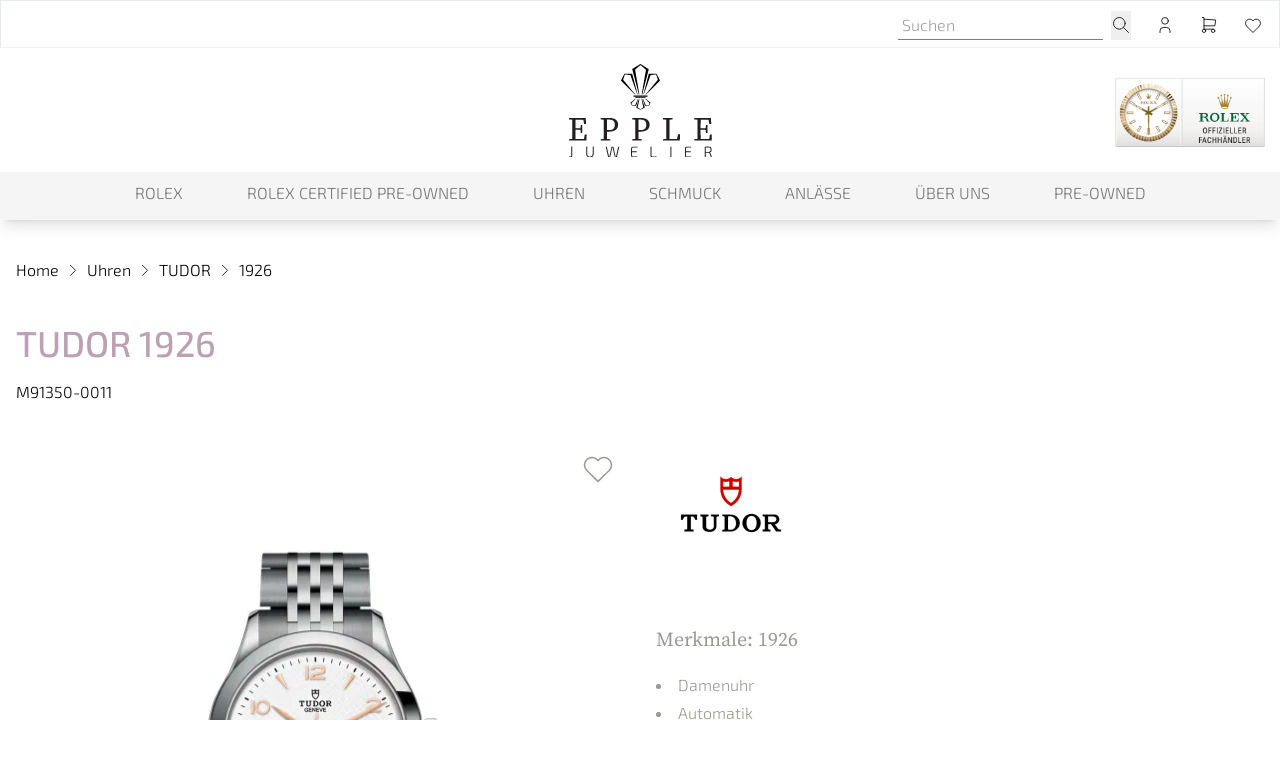

--- FILE ---
content_type: text/html; charset=UTF-8
request_url: https://www.juwelier-epple.de/produkte/tudor-m91350-0011
body_size: 26273
content:

<!DOCTYPE html>
<html lang="de"
      :class="$store.bodyScroll.lock && 'body-scroll-lock'"
      x-data="{ newPage: '', pages: JSON.parse(localStorage.getItem('pages') || '[{&quot;id&quot;:&quot;&quot;,&quot;type&quot;:&quot;&quot;,&quot;title&quot;:&quot;&quot;,&quot;url&quot;:&quot;&quot;,&quot;sku&quot;:&quot;&quot;},{&quot;id&quot;:&quot;&quot;,&quot;type&quot;:&quot;&quot;,&quot;title&quot;:&quot;&quot;,&quot;url&quot;:&quot;&quot;,&quot;sku&quot;:&quot;&quot;}]') }"
      x-init ="(pages.length > 2) ? pages.pop():'';  (pages.length < 1 || pages[0].id != 'tudor-m91350-0011') ? localStorage.setItem('pages', JSON.stringify(pages = [].concat( {&quot;id&quot;:&quot;tudor-m91350-0011&quot;,&quot;type&quot;:&quot;product&quot;,&quot;title&quot;:&quot;TUDOR 1926&quot;,&quot;url&quot;:&quot;https:\/\/www.juwelier-epple.de\/produkte\/tudor-m91350-0011&quot;,&quot;sku&quot;:&quot;tudor-m91350-0011&quot;}, pages ))) : '';"
        >
<head>

    <meta charset="utf-8">
    <meta http-equiv="X-UA-Compatible" content="IE=edge">
    <meta name="viewport" content="width=device-width, initial-scale=1">

         


                                                                
                                                        
                                                
                        
                                                                                                                                                                                                                                                                                                                                                                                                                                                                                                                                                                                                                                                                                                                                                                                                                                                                                                                                                                                                                                                                                                                                                                                                                                                                                                                                                                                                                                                                                                                                                                                                                                                                                                                                                                                                                                                                                                                                                                                                                                                                                                                                                                                                                                                                                                                                                                                                                                                                                                                                                                                                                                                                                                                                                                                                                                                                                                                                                                                                                                                                                                                                                                                                                                                                                                                                                                                                                                                                                                                                                                                                                                                                                                                                                                                                                                                                                                                                                                                                                                                                                                                                                                                                                                                                                                                                                                                                                                                                                                                                                                                                                                                                                                                                                                                                                                                                                                                                                                                                                                                                                                                                                                                                                                                                                                                                                                                                                                                                                                                                                                                                                                                                                                                                                                                                                                                                                                                                                                                                                                                                                                                                                                                                                                                                                                                                                                                                                                                                                                                                                                                                                                                                                                                                                                                                                                                                                                                                                                                                                                                                                                                                                                                                                                                                                                                                                                                                                                                                                                                                                                                                                                                                                                                                                                                                                                                                                                                                                                                                                                                                                                                                                                                                                                                                                                                                                                                                                                                                                
                                                                                                                                                                                                                                                                                                                                                                                                                                                                                                                                                                                                                                                                                                                                                                                                                                                                                                                                                                                                                                                                                                                                                                                        
            

                                                                                                                                                                                                                                                                                        

<title>TUDOR 1926 - M91350-0011</title>
<meta name="description" content="TUDOR 1926 (M91350-0011), Gehäuse Edelstahl, Zifferblatt Weiß jetzt bei Juwelier Epple"/>
<meta name="robots" content="index,follow"/>
<link rel="canonical" href="https://www.juwelier-epple.de/produkte/tudor-m91350-0011"/>

<meta property="og:locale" content="de_DE" />
<meta property="og:url" content="https://www.juwelier-epple.de/produkte/tudor-m91350-0011" />
<meta property="og:type" content="product" />
<meta property="og:title" content="TUDOR 1926 - M91350-0011"/>
<meta property="og:description" content="TUDOR 1926 (M91350-0011), Gehäuse Edelstahl, Zifferblatt Weiß jetzt bei Juwelier Epple">
    <link rel="image_src" href="https://www.juwelier-epple.de/cdn/600x600/d/c/8/d/dc8d19c8ebc6f8990e747aa87f048d5e2a4f966f_M91350_0011_28mm.jpg" />
    <meta property="og:image" content="https://www.juwelier-epple.de/cdn/600x600/d/c/8/d/dc8d19c8ebc6f8990e747aa87f048d5e2a4f966f_M91350_0011_28mm.jpg">
    <meta property="og:image:width" content="600" />
    <meta property="og:image:height" content="600" />
    <meta property="og:image:alt" content="TUDOR 1926 (Ref: M91350-0011)" />
    <meta property="og:image:type" content="image/jpeg" />
<meta property="og:site_name" content="Juwelier Epple" />

<meta name="twitter:card" content="summary_large_image" />
<meta name="twitter:title" content="TUDOR 1926 - M91350-0011" />
<meta name="twitter:description" content="TUDOR 1926 (M91350-0011), Gehäuse Edelstahl, Zifferblatt Weiß jetzt bei Juwelier Epple" />
    <meta name="twitter:image" content="https://www.juwelier-epple.de/cdn/600x600/d/c/8/d/dc8d19c8ebc6f8990e747aa87f048d5e2a4f966f_M91350_0011_28mm.jpg" />

                                    
    
    <!-- Schema Data -->
        <script type="application/ld+json">
        {
            "@context": "http://schema.org",
            "@type": "BreadcrumbList",
            "itemListElement": [
                            {
                "@type": "ListItem",
                "position": 1,
                "item": {
                    "@id": "https://www.juwelier-epple.de/",
                    "name": "Home"
                    }
                },
                        {
                "@type": "ListItem",
                "position": 2,
                "item": {
                    "@id": "https://www.juwelier-epple.de/uhren",
                    "name": "Uhren"
                    }
                },
                        {
                "@type": "ListItem",
                "position": 3,
                "item": {
                    "@id": "https://www.juwelier-epple.de/uhren/tudor",
                    "name": "TUDOR"
                    }
                },
                        {
                "@type": "ListItem",
                "position": 4,
                "item": {
                    "@id": "https://www.juwelier-epple.de/produkte/tudor-m91350-0011",
                    "name": "1926"
                    }
                }
                    ]
        }
    </script>
    

                    
                                
        <link rel="preload" href="https://www.juwelier-epple.de/stats/getinfo" as="script" crossorigin="anonymous">
        <script>
            const juwStatsIds = ['6963ddbb-f28a-4296-9b63-2a48fff0cca3', '357f1fa9-507b-4906-9b99-34176776674c'];

            (function() {
                const host = "https://www.juwelier-epple.de/stats/getinfo";

                function loadUmamiScript(websiteId) {
                    return new Promise((resolve, reject) => {
                        const script = document.createElement('script');
                        script.src = host;
                        script.async = true;
                        script.crossOrigin = "anonymous";

                        script.setAttribute('data-website-id', websiteId);
                        script.setAttribute('data-domains', "www.juwelier-epple.de");
                        script.onload = () => resolve(true);
                        script.onerror = () => reject(new Error('Stats script failed to load'));
                        document.head.appendChild(script);
                    });
                }

                // Load scripts sequentially or in parallel
                juwStatsIds.forEach(id => {
                    loadUmamiScript(id)
                        .then(() => {
                            // console.log('Stats loaded for', id);
                        })
                        .catch(err => {
                            console.warn('Stats not available for', id, err.message);
                        });
                });

                // safeTrack check if umami is loaded
                window.safeTrack = function(callback) {
                    if (window.umami && typeof window.umami.track === 'function') {
                        try {
                            callback();
                        } catch (e) {
                            console.warn("Stats track failed", e);
                        }
                    }
                };
            })();
        </script>
        <script>
        function badId() {
            return (Math.random() * 100).toFixed(0);
        }
    </script>
        <link rel="apple-touch-icon" sizes="180x180" href="/build/client/images/apple-touch-icon.png">
    <link rel="icon" type="image/png" sizes="32x32" href="/build/client/images/favicon-32x32.png">
    <link rel="icon" type="image/png" sizes="16x16" href="/build/client/images/favicon-16x16.png">
    
                                                                                                                                                            <script>
    dataLayer = [{
        'cookieconsent': {
            'tracking': 0,
            'retargeting': 0,
            'rolex': 0
        },
        'page' : {
            'name': 'Uhren - 1926 (tudor-m91350-0011)',
            'category': '/product'
        },
        'product': {
            'id': 'tudor-m91350-0011',
            'name' : '1926',
            'group': 'Uhren',
                                    'price': '2130',
                                    'brand': 'TUDOR'
        }
    }];
</script>
    <script type="application/ld+json">
    {
        "@context": "http://schema.org/",
        "@type": "Product",
        "name": "TUDOR - 1926",
        "image": ["https://www.juwelier-epple.de/cdn/1000x1000/d/c/8/d/dc8d19c8ebc6f8990e747aa87f048d5e2a4f966f_M91350_0011_28mm.jpg"],
        "description": "Ref. M91350-0011 -&amp;nbsp;Die Marke TUDOR würdigt ihre Ursprünge und die traditionelle Uhrmacherkunst mit der Linie 1926, einer Reihe zeitloser, klassischer und eleganter mechanischer Armbanduhren. Die Linie 1926, die nach dem Jahr benannt ist, in dem der Gründer von Rolex, Hans Wilsdorf, „The Tudor“ erstmals als Markennamen registrierte, ist in vier Größen und mit einer großen Auswahl an Zifferblättern erhältlich.&amp;nbsp;",
        "mpn": "M91350-0011",
        "sku": "tudor-m91350-0011",
        "brand": {
            "@type": "Brand",
            "name": "TUDOR"
        },
        "offers": {
            "@type": "Offer",
            "availability": "https://schema.org/OutOfStock",
            "price": 2130.00,
            "priceCurrency": "EUR",
            "seller": {
                "@type": "Organization",
                "name": "JUWELIER EPPLE"
            },
            "itemCondition": "https://schema.org/NewCondition",
            "hasMerchantReturnPolicy": [
              {
                "@type": "MerchantReturnPolicy",
                "returnPolicyCategory": "https://schema.org/MerchantReturnFiniteReturnWindow",
                "merchantReturnDays": 14,
                "returnMethod": "https://schema.org/ReturnInStore",
                "returnFees": "https://schema.org/FreeReturn",
                "applicableCountry": ["DE", "AT"],
                "name": "Standard Rückgabe",
                "description": "14 Tage kostenfreie Rückgabe im Geschäft"
              },
              {
                "@type": "MerchantReturnPolicy",
                "returnPolicyCategory": "https://schema.org/MerchantReturnFiniteReturnWindow",
                "merchantReturnDays": 14,
                "returnMethod": "https://schema.org/ReturnByMail",
                "returnFees": "https://schema.org/ReturnShippingFees",
                "applicableCountry": "DE",
                "name": "Versandrückgabe",
                "description": "30 Tage Rückgabe per Post (Versandkosten trägt Käufer)"
              }
            ],
            "shippingDetails": [{
                "@type": "OfferShippingDetails",
                "shippingRate": {
                  "@type": "MonetaryAmount",
                  "value": "0.00",
                  "currency": "EUR"
                },
                "shippingDestination": {
                  "@type": "DefinedRegion",
                  "addressCountry": "DE",
                  "name": "Deutschland"
                },
                "deliveryTime": {
                  "@type": "ShippingDeliveryTime",
                  "handlingTime": {
                    "@type": "QuantitativeValue",
                    "minValue": 1,
                    "maxValue": 2,
                    "unitCode": "DAY"
                  },
                  "transitTime": {
                    "@type": "QuantitativeValue",
                    "minValue": 2,
                    "maxValue": 5,
                    "unitCode": "DAY"
                  }
                },
                "shippingLabel": "Kostenloser Versand",
                "doesNotShip": false
              }
            ]
          }
    }
</script>

                <link rel="stylesheet" href="/build/base/795.bd8dcf0f.css"><link rel="stylesheet" href="/build/base/main.98c16997.css">

                    
            <link rel="preload" href="https://www.juwelier-epple.de/cmp/css/juw-cmp.min.css" as="style" onload="this.onload=null;this.rel='stylesheet'">
            <noscript><link rel="stylesheet" href="https://www.juwelier-epple.de/cmp/css/juw-cmp.min.css"></noscript>
        
        
        
    

    

    <link rel="stylesheet" href="/build/client/client.fa0e1b14.css">

        
<!-- Matomo -->
<script>
    var _paq = _paq || [];
    function loadMatomoTagmanager() {
        window._mtm.push({'mtm.startTime': (new Date().getTime()), 'event': 'mtm.Start'});
        var d=document, g=d.createElement('script'), s=d.getElementsByTagName('script')[0];
        g.async=true; g.src='https://www.juwelier-epple.de/mtm/js/container_5grtilku.js'; s.parentNode.insertBefore(g,s);
    }
</script>
<!-- /Matomo -->
<!-- Google Tag Manager -->
<script>
    var gtmLoaded = false;
    function loadGTM() {
        if (gtmLoaded == false) {
            (function (w, d, s, l, i) {
                w[l] = w[l] || [];
                w[l].push({
                    'gtm.start':
                        new Date().getTime(), event: 'gtm.js'
                });
                var f = d.getElementsByTagName(s)[0],
                    j = d.createElement(s), dl = l != 'dataLayer' ? '&l=' + l : '';
                j.async = true;
                j.src =
                    'https://www.juwelier-epple.de/gtm/gtm.js?id=' + i + dl;
                f.parentNode.insertBefore(j, f);
            })(window, document, 'script', 'dataLayer', 'GTM-5BLH2S8');
            gtmLoaded = true;
        }
    };
</script>
<!-- /Google Tag Manager -->
</head>


<body class="overflow-x-hidden relative shop_enabled page-product ">
<div id="juw">
                        <header id="header" class="absolute xl:fixed top-0 z-[1050] right-0 left-0 pt-12 shadow-lg">
                            
<div class="topbar absolute top-0 left-0 right-0 h-12 bg-primary z-50">
    <div class="container default h-12">
        <div class="flex">
                                                    <ul class="flex w-full items-center justify-end text-white h-12 space-x-6 px-4 xl:px-0">
                                                            <li>
                            <form method="get" action="/produkt-suche"  class="flex items-bottom space-x-2">
                                <input type="search" aria-label="search" autocomplete="off" name="q"
                                       placeholder="Suchen"
                                       class="placeholder-opacity-50 bg-transparent focus:ring-0 focus:ring-offset-0 py-0 px-1 focus:border-white"
                                />
                                <button type="submit" aria-label="search">
                                    <span>        <svg xmlns="http://www.w3.org/2000/svg" class="icon icon-tabler icon-tabler-search w-6 h-6 " viewBox="0 0 24 24" stroke-width="1" stroke="currentColor" fill="none" stroke-linecap="round" stroke-linejoin="round">
    <path stroke="none" d="M0 0h24v24H0z" fill="none"></path>
    <circle cx="10" cy="10" r="7"></circle>
    <line x1="21" y1="21" x2="15" y2="15"></line>
</svg>

</span>
                                </button>
                            </form>
                        </li>
                                    
                
                                    <li>
                        <a href="/user/profile" title="Kundenkonto" aria-label="Kundenkonto" data-et-tologin="Topbar">        <svg xmlns="http://www.w3.org/2000/svg" class="icon icon-tabler icon-tabler-user w-6 h-6 " viewBox="0 0 24 24" stroke-width="1" stroke="currentColor" fill="none" stroke-linecap="round" stroke-linejoin="round">
    <path stroke="none" d="M0 0h24v24H0z" fill="none"></path>
    <circle cx="12" cy="7" r="4"></circle>
    <path d="M6 21v-2a4 4 0 0 1 4 -4h4a4 4 0 0 1 4 4v2"></path>
</svg>

</a>
                    </li>
                                        <li class="relative">
                        <div class="badge badge-count basketCount"
                             style="">0
                        </div>
                        <a href="/checkout" title="Warenkorb" aria-label="Warenkorb" data-et-tocart="Topbar">        <svg xmlns="http://www.w3.org/2000/svg" class="icon icon-tabler icon-tabler-shopping-cart w-6 h-6 " viewBox="0 0 24 24" stroke-width="1" stroke="currentColor" fill="none" stroke-linecap="round" stroke-linejoin="round">
    <path stroke="none" d="M0 0h24v24H0z" fill="none"></path>
    <circle cx="6" cy="19" r="2"></circle>
    <circle cx="17" cy="19" r="2"></circle>
    <path d="M17 17h-11v-14h-2"></path>
    <path d="M6 5l14 1l-1 7h-13"></path>
</svg>

</a>
                    </li>
                                        <li class="relative">
                        <div class="badge badge-count wishlistCount"
                             style="">0
                        </div>
                        <a href="/user/wishlist" title="Wunschzettel" aria-label="Wunschzettel" data-et-towishlist="Topbar">        <svg xmlns="http://www.w3.org/2000/svg" class="icon icon-tabler icon-tabler-heart w-6 h-6 " viewBox="0 0 24 24" stroke-width="1" stroke="currentColor" fill="none" stroke-linecap="round" stroke-linejoin="round">
    <path stroke="none" d="M0 0h24v24H0z" fill="none"></path>
    <path d="M19.5 13.572l-7.5 7.428l-7.5 -7.428m0 0a5 5 0 1 1 7.5 -6.566a5 5 0 1 1 7.5 6.572"></path>
</svg>

</a>
                    </li>
                            </ul>
        </div>

    </div>
</div>







<div class="container default bg-white text-primary" :class="openMobileMenu ? 'mobile-menu-open' : ''" x-data="juwMegaMenu">
        <div class="navigation-wrapper navigation-single-wrapper wrapper-expand-xl " x-data="{ init() { setMobileMultipleCollapse('') } }">
        <div class="logo flex-shrink-0">
    <a href="https://www.juwelier-epple.de/">
                    <span class="logo-container" >
                            <img alt="Juwelier Epple Wiesbaden - Luxusuhren und Schmuck" title="" src="/uploads/media/400x/07/2717-logo.svg?v=1-0" width="400" height="259">
                        </span>
            </a>
</div>

                    <div class="navigation-single">
    <div class="nav nav-expand-xl nav-desktop-design"
         :class="{'nav-desktop-design' : isDesktop('xl'), 'nav-mobile-design' : !isDesktop('xl')}"
        x-on:click.away="hide" >
        <nav x-on:click.away="[level1Active=0,level2Active=0,level3Active=0, level4Active=0, toggleDesktopMenu(''), clearOpenSubmenuArray(0) ]">

                            <div class="menu-toggle flex xl:!hidden">
                    <button id="button-show-mobile-menu" aria-label="button show mobile menu"
                            type="button"
                            class="mobile-menu-trigger hamburger hamburger--spin"
                            :class="openMobileMenu ? 'is-active' : ''"
                            x-on:click="[level1Active=0,level2Active=0,level3Active=0, level4Active=0, toggle(), clearOpenSubmenuArray(0)]"
                    >
                          <span class="hamburger-box">
                            <span class="hamburger-inner"></span>
                          </span>
                    </button>
                </div>
            

            <div class="menu-bar-wrapper fade-center">
                <div class="menu-bar-container">
                    <div class="menu-bar-content mobile-menu-width">
                        <ul class="menu menu-bar">
                                                                                                                                        <li class="level-1">
                                            <a href="https://www.juwelier-epple.de/rolex" target="_self"
                                               class="menu-link menu-bar-link d-animated-underline "
                                               title="Rolex"
                                            >
                                                Rolex
                                            </a>
                                        </li>
                                                                                                                                                <li class="level-1">
                                            <a href="https://www.juwelier-epple.de/rolex/certified-pre-owned" target="_self"
                                               class="menu-link menu-bar-link d-animated-underline "
                                               title="Rolex Certified Pre-Owned"
                                            >
                                                Rolex Certified Pre-Owned
                                            </a>
                                        </li>
                                                                                                                                                <li class="menu-has-submenu level-1 m-dropdown d-dropdown"
                                            :class="level1Active == 'level-1-2' && 'active'"
                                            x-on:mouseenter="(isDesktopScreen && 'click' === 'hover' ) ? level1Active = 'level-1-2' : ''"
                                            x-on:mouseleave="(isDesktopScreen && 'click' === 'hover' ) ? level1Active = 0 : ''"
                                        >

                                            <button class="menu-link menu-bar-link d-animated-underline menu-dropdown m-chevron m-chevron-down "
                                                    data-parentlevel="0" data-id="level-1-2" data-level="1"
                                                    aria-haspopup="true"
                                                    :class="level1Active == 'level-1-2' && 'active'"
                                                    x-on:click="[level1Active == 'level-1-2' ? level1Active = 0 : level1Active = 'level-1-2', level2Active=0,level3Active=0, level4Active=0, clearOpenSubmenuArray(0), toggleDesktopMenu('')]"
                                            >
                                                Uhren
                                            </button>

                                                                                                                                                                                                                                    <ul class="mega-menu mega-menu--flat " x-show="level1Active === 'level-1-2'" x-cloak
                                                    x-transition:enter="motion-safe:ease-out duration-300 delay-200"
                                                    x-transition:enter-start="opacity-0"
                                                    x-transition:enter-end="opacity-100"
                                                    x-transition:leave="motion-safe:ease-in duration-100 "
                                                    x-transition:leave-start="opacity-100"
                                                    x-transition:leave-end="opacity-0"
                                                >
                                                                                                                                                                        <li class="mega-menu-content level-2">
                                                                


                        <p class="menu-headline mt-2 font-serif text-xl pb-0">Unsere Marken</p>
                                    <ul class="block submenu">
                                                            <li class="list-level-2">
                                                        <a href="https://www.juwelier-epple.de/rolex" class="rolex menu-simple-link ">Rolex</a>
                        </li>
                                                                                <li class="list-level-2">
                                                        <a href="https://www.juwelier-epple.de/rolex/certified-pre-owned" class="rolex_certified_preowned menu-simple-link ">Rolex Certified Pre-Owned</a>
                        </li>
                                                                                <li class="list-level-2">
                                                        <a href="https://www.juwelier-epple.de/uhren/breitling" class="breitling menu-simple-link ">Breitling</a>
                        </li>
                                                                                <li class="list-level-2">
                                                        <a href="https://www.juwelier-epple.de/uhren/chanel" class="chanel menu-simple-link ">CHANEL</a>
                        </li>
                                                                                <li class="list-level-2">
                                                        <a href="https://www.juwelier-epple.de/uhren/ebel" class="ebel menu-simple-link ">Ebel</a>
                        </li>
                                                                                <li class="list-level-2">
                                                        <a href="https://www.juwelier-epple.de/uhren/glashuette-original" class="glashuette_original menu-simple-link ">Glashütte Original</a>
                        </li>
                                                                                <li class="list-level-2">
                                                        <a href="https://www.juwelier-epple.de/uhren/nomos-glashuette" class="nomos_glashuette menu-simple-link ">NOMOS Glashütte</a>
                        </li>
                                                                                <li class="list-level-2">
                                                        <a href="https://www.juwelier-epple.de/uhren/tag-heuer" class="tag_heuer menu-simple-link ">TAG Heuer</a>
                        </li>
                                                                                <li class="list-level-2">
                                                        <a href="https://www.juwelier-epple.de/uhren/tudor" class="tudor menu-simple-link ">TUDOR</a>
                        </li>
                                                </ul>
                                                                        </li>
                                                                                                                                                                                                                                <li class="mega-menu-content level-2">
                                                                


                        <p class="menu-headline mt-2 font-serif text-xl pb-0">Uhrenkategorien</p>
                        <a href="https://www.juwelier-epple.de/uhren" class="menu-simple-link ">
            Alle Uhren 
        </a>
                <div class="menu-spacer pb-1"></div>
                <a href="https://www.juwelier-epple.de/out-of-collection/uhren" class="menu-simple-link ">
            Out of Collection Uhren 
        </a>
                <div class="menu-spacer pb-1"></div>
                <a href="https://www.juwelier-epple.de/service/pre-owned/uhren" class="menu-simple-link ">
            Pre-owned Uhren 
        </a>
                                                                </li>
                                                                                                                                                                                                                                <li class="mega-menu-content level-2">
                                                                


            <div class="menu-image-link" data-index="1" data-mulitcol="0">
                <a href="https://www.juwelier-epple.de/uhren/uhrenmarken" class="menu-image-link">
        <picture><source srcset="/uploads/media/300x300/07/357-AlleUhrenmarken_Navigation.webp?v=1-0, /uploads/media/300x300/07/357-AlleUhrenmarken_Navigation.webp?v=1-0" type="image/webp"><img alt="AlleUhrenmarken Navigation" title="AlleUhrenmarken_Navigation" loading="lazy" src="/uploads/media/300x300/07/357-AlleUhrenmarken_Navigation.jpg?v=1-0" srcset="/uploads/media/300x300/07/357-AlleUhrenmarken_Navigation.jpg?v=1-0" width="300" height="300"></picture>
                    <p>Alle Uhrenmarken</p>
            </a>
        </div>
                                                                        </li>
                                                                                                                                                                                                                                <li class="mega-menu-content level-2">
                                                                


            <div class="menu-image-link" data-index="1" data-mulitcol="0">
                <a href="https://www.juwelier-epple.de/service/uhrenlexikon" class="menu-image-link">
        <picture><source srcset="/uploads/media/300x300/08/358-Uhrenlexikon_Navigation.webp?v=1-0, /uploads/media/300x300/08/358-Uhrenlexikon_Navigation.webp?v=1-0" type="image/webp"><img alt="Uhrenlexikon Navigation" title="Uhrenlexikon_Navigation" loading="lazy" src="/uploads/media/300x300/08/358-Uhrenlexikon_Navigation.jpg?v=1-0" srcset="/uploads/media/300x300/08/358-Uhrenlexikon_Navigation.jpg?v=1-0" width="300" height="300"></picture>
                    <p>Uhrenlexikon</p>
            </a>
        </div>
                                                                        </li>
                                                                                                            
                                                    <li class="mobile-menu-back-item mobile-menu-header-height xl:!hidden">
                                                        <div class="content">
                                                            <button x-on:click="[level1Active=0,level2Active=0,level3Active=0]" class="menu-link mobile-menu-back-link m-chevron m-chevron-left"><span>Uhren</span></button>
                                                        </div>
                                                    </li>

                                                                                                    </ul>
                                                                                    </li>
                                                                                                                                                <li class="menu-has-submenu level-1 m-dropdown d-dropdown"
                                            :class="level1Active == 'level-1-3' && 'active'"
                                            x-on:mouseenter="(isDesktopScreen && 'click' === 'hover' ) ? level1Active = 'level-1-3' : ''"
                                            x-on:mouseleave="(isDesktopScreen && 'click' === 'hover' ) ? level1Active = 0 : ''"
                                        >

                                            <button class="menu-link menu-bar-link d-animated-underline menu-dropdown m-chevron m-chevron-down "
                                                    data-parentlevel="0" data-id="level-1-3" data-level="1"
                                                    aria-haspopup="true"
                                                    :class="level1Active == 'level-1-3' && 'active'"
                                                    x-on:click="[level1Active == 'level-1-3' ? level1Active = 0 : level1Active = 'level-1-3', level2Active=0,level3Active=0, level4Active=0, clearOpenSubmenuArray(0), toggleDesktopMenu('')]"
                                            >
                                                Schmuck
                                            </button>

                                                                                                                                                                                                                                    <ul class="mega-menu mega-menu--flat " x-show="level1Active === 'level-1-3'" x-cloak
                                                    x-transition:enter="motion-safe:ease-out duration-300 delay-200"
                                                    x-transition:enter-start="opacity-0"
                                                    x-transition:enter-end="opacity-100"
                                                    x-transition:leave="motion-safe:ease-in duration-100 "
                                                    x-transition:leave-start="opacity-100"
                                                    x-transition:leave-end="opacity-0"
                                                >
                                                                                                                                                                        <li class="mega-menu-content level-2">
                                                                


                        <p class="menu-headline mt-2 font-serif text-xl pb-0">Unsere Marken</p>
                                    <ul class="block submenu">
                                                            <li class="list-level-2">
                                                        <a href="https://www.juwelier-epple.de/schmuck/ruppenthal" class="ruppenthal menu-simple-link ">Ruppenthal</a>
                        </li>
                                                                                <li class="list-level-2">
                                                        <a href="https://www.juwelier-epple.de/schmuck/by-natalie/color-concept-by-natalie" class="colorconcept_by_natalie menu-simple-link ">ColorConcept by Natalie</a>
                        </li>
                                                                                <li class="list-level-2">
                                                        <a href="https://www.juwelier-epple.de/schmuck/by-natalie/circles-by-natalie" class="circles_by_natalie menu-simple-link ">Circles by Natalie</a>
                        </li>
                                                                                <li class="list-level-2">
                                                        <a href="https://www.juwelier-epple.de/schmuck/by-natalie/diamond-concept-by-natalie" class="diamond_concept_by_natalie menu-simple-link ">Diamond Concept by Natalie</a>
                        </li>
                                                                                <li class="list-level-2">
                                                        <a href="https://www.juwelier-epple.de/schmuck/by-natalie/love-by-natalie" class="love_by_natalie menu-simple-link ">Love by Natalie</a>
                        </li>
                                                                                <li class="list-level-2">
                                                        <a href="https://www.juwelier-epple.de/schmuck/by-natalie/zig-zag-by-natalie" class="zig_zag_by_natalie menu-simple-link ">Zig Zag by Natalie</a>
                        </li>
                                                                                <li class="list-level-2">
                                                        <a href="https://www.juwelier-epple.de/schmuck/ernst-stein" class="ernst_stein menu-simple-link ">Ernst Stein</a>
                        </li>
                                                                                <li class="list-level-2">
                                                        <a href="https://www.juwelier-epple.de/schmuck/cammilli" class="cammilli menu-simple-link ">Cammilli</a>
                        </li>
                                                                                <li class="list-level-2">
                                                        <a href="https://www.juwelier-epple.de/schmuck/niessing" class="niessing menu-simple-link ">Niessing</a>
                        </li>
                                                                                <li class="list-level-2">
                                                        <a href="https://www.juwelier-epple.de/schmuck/schmuckwerk" class="schmuckwerk menu-simple-link ">Schmuckwerk</a>
                        </li>
                                                                                <li class="list-level-2">
                                                        <a href="https://www.juwelier-epple.de/schmuck/serafino-consoli" class="serafino_consoli menu-simple-link ">Serafino Consoli</a>
                        </li>
                                                                                <li class="list-level-2">
                                                        <a href="https://www.juwelier-epple.de/schmuck/tamara-comolli" class="tamara_comolli menu-simple-link ">Tamara Comolli</a>
                        </li>
                                                </ul>
                                                                        </li>
                                                                                                                                                                                                                                <li class="mega-menu-content level-2">
                                                                


                        <p class="menu-headline mt-2 font-serif text-xl pb-0">Unsere Eigenkollektion</p>
                                    <ul class="block submenu">
                                                            <li class="list-level-2">
                                                        <a href="https://www.juwelier-epple.de/schmuck/ruppenthal" class="ruppenthal menu-simple-link ">Ruppenthal</a>
                        </li>
                                                                                <li class="list-level-2">
                                                        <a href="https://www.juwelier-epple.de/schmuck/by-natalie" class="by_natalie menu-simple-link ">By Natalie</a>
                        </li>
                                                                                <li class="list-level-2">
                                                        <a href="https://www.juwelier-epple.de/schmuck/ernst-stein" class="ernst_stein menu-simple-link ">Ernst Stein</a>
                        </li>
                                                </ul>
                        <div class="menu-spacer pb-3"></div>
                            <p class="menu-headline mt-2 font-serif text-xl pb-0">Schmuckkategorien</p>
                                    <ul class="block submenu">
                                                            <li class="list-level-2">
                                                        <a href="https://www.juwelier-epple.de/schmuck/armschmuck" class="armschmuck menu-simple-link ">Armschmuck</a>
                        </li>
                                                                                <li class="list-level-2">
                                                        <a href="https://www.juwelier-epple.de/schmuck/halsschmuck" class="halsschmuck menu-simple-link ">Halsschmuck</a>
                        </li>
                                                                                <li class="list-level-2">
                                                        <a href="https://www.juwelier-epple.de/schmuck/ohrschmuck" class="ohrschmuck menu-simple-link ">Ohrschmuck</a>
                        </li>
                                                                                <li class="list-level-2">
                                                        <a href="https://www.juwelier-epple.de/schmuck/ringe" class="ringe menu-simple-link ">Ringe</a>
                        </li>
                                                </ul>
                        <div class="menu-spacer pb-3"></div>
                <a href="https://www.juwelier-epple.de/out-of-collection/schmuck" class="menu-simple-link ">
            Out of Collection Schmuck
        </a>
                <a href="https://www.juwelier-epple.de/service/pre-owned/schmuck" class="menu-simple-link ">
            Pre-owned Schmuck
        </a>
                                                                </li>
                                                                                                                                                                                                                                <li class="mega-menu-content level-2">
                                                                


            <div class="menu-image-link" data-index="1" data-mulitcol="0">
                <a href="https://www.juwelier-epple.de/schmuck/alle-schmuckmarken" class="menu-image-link">
        <picture><source srcset="/uploads/media/300x300/05/355-AlleSchmuckmarken_Navigation.webp?v=1-0, /uploads/media/300x300/05/355-AlleSchmuckmarken_Navigation.webp?v=1-0" type="image/webp"><img alt="AlleSchmuckmarken Navigation" title="AlleSchmuckmarken_Navigation" loading="lazy" src="/uploads/media/300x300/05/355-AlleSchmuckmarken_Navigation.jpg?v=1-0" srcset="/uploads/media/300x300/05/355-AlleSchmuckmarken_Navigation.jpg?v=1-0" width="300" height="300"></picture>
                    <p>Alle Schmuckmarken</p>
            </a>
        </div>
                                                                        </li>
                                                                                                                                                                                                                                <li class="mega-menu-content level-2">
                                                                


            <div class="menu-image-link" data-index="1" data-mulitcol="0">
                <a href="https://www.juwelier-epple.de/schmuck" class="menu-image-link">
        <picture><source srcset="/uploads/media/300x300/06/356-AlleSchmuckstu%CC%88cke_Navigation.webp?v=1-0, /uploads/media/300x300/06/356-AlleSchmuckstu%CC%88cke_Navigation.webp?v=1-0" type="image/webp"><img alt="AlleSchmuckstücke Navigation" title="AlleSchmuckstücke_Navigation" loading="lazy" src="/uploads/media/300x300/06/356-AlleSchmuckstu%CC%88cke_Navigation.jpg?v=1-0" srcset="/uploads/media/300x300/06/356-AlleSchmuckstu%CC%88cke_Navigation.jpg?v=1-0" width="300" height="300"></picture>
                    <p>Alle Schmuckstücke</p>
            </a>
        </div>
                                                                        </li>
                                                                                                            
                                                    <li class="mobile-menu-back-item mobile-menu-header-height xl:!hidden">
                                                        <div class="content">
                                                            <button x-on:click="[level1Active=0,level2Active=0,level3Active=0]" class="menu-link mobile-menu-back-link m-chevron m-chevron-left"><span>Schmuck</span></button>
                                                        </div>
                                                    </li>

                                                                                                    </ul>
                                                                                    </li>
                                                                                                                                                <li class="menu-has-submenu level-1 m-dropdown d-dropdown"
                                            :class="level1Active == 'level-1-4' && 'active'"
                                            x-on:mouseenter="(isDesktopScreen && 'click' === 'hover' ) ? level1Active = 'level-1-4' : ''"
                                            x-on:mouseleave="(isDesktopScreen && 'click' === 'hover' ) ? level1Active = 0 : ''"
                                        >

                                            <button class="menu-link menu-bar-link d-animated-underline menu-dropdown m-chevron m-chevron-down "
                                                    data-parentlevel="0" data-id="level-1-4" data-level="1"
                                                    aria-haspopup="true"
                                                    :class="level1Active == 'level-1-4' && 'active'"
                                                    x-on:click="[level1Active == 'level-1-4' ? level1Active = 0 : level1Active = 'level-1-4', level2Active=0,level3Active=0, level4Active=0, clearOpenSubmenuArray(0), toggleDesktopMenu('')]"
                                            >
                                                Anlässe
                                            </button>

                                                                                                                                                                                                                                    <ul class="mega-menu mega-menu--flat " x-show="level1Active === 'level-1-4'" x-cloak
                                                    x-transition:enter="motion-safe:ease-out duration-300 delay-200"
                                                    x-transition:enter-start="opacity-0"
                                                    x-transition:enter-end="opacity-100"
                                                    x-transition:leave="motion-safe:ease-in duration-100 "
                                                    x-transition:leave-start="opacity-100"
                                                    x-transition:leave-end="opacity-0"
                                                >
                                                                                                                                                                        <li class="mega-menu-content level-2">
                                                                


                        <p class="menu-headline mt-2 font-serif text-xl pb-0">Unsere Marken</p>
                                    <ul class="block submenu">
                                                            <li class="list-level-2">
                                                        <a href="https://www.juwelier-epple.de/schmuck/by-natalie/love-by-natalie" class="love_by_natalie menu-simple-link ">Love by Natalie</a>
                        </li>
                                                                                <li class="list-level-2">
                                                        <a href="https://www.juwelier-epple.de/schmuck/by-natalie/diamond-concept-by-natalie" class="diamond_concept_by_natalie menu-simple-link ">Diamond Concept by Natalie</a>
                        </li>
                                                </ul>
                        <a href="https://www.juwelier-epple.de/schmuck/by-natalie/zig-zag-by-natalie/trauringe" class="menu-simple-link ">
            Zig Zag Trauringe
        </a>
                <div class="menu-spacer pb-2"></div>
                <a href="https://www.juwelier-epple.de/schmuck/niessing/trauringe" class="menu-simple-link ">
            Niessing Trauringe
        </a>
                                                                </li>
                                                                                                                                                                                                                                <li class="mega-menu-content level-2">
                                                                


            <div class="menu-image-link" data-index="1" data-mulitcol="0">
                <a href="https://www.juwelier-epple.de/anlaesse/hochzeitswelt" class="menu-image-link">
        <picture><source srcset="/uploads/media/300x300/09/69-Hochzeit_Navigation_1080x1080px.webp?v=1-0, /uploads/media/300x300/09/69-Hochzeit_Navigation_1080x1080px.webp?v=1-0" type="image/webp"><img alt="Hochzeit Navigation 1080x1080px" title="Hochzeit_Navigation_1080x1080px" loading="lazy" src="/uploads/media/300x300/09/69-Hochzeit_Navigation_1080x1080px.jpg?v=1-0" srcset="/uploads/media/300x300/09/69-Hochzeit_Navigation_1080x1080px.jpg?v=1-0" width="300" height="300"></picture>
                    <p>Hochzeitswelt</p>
            </a>
        </div>
                                                                        </li>
                                                                                                                                                                                                                                <li class="mega-menu-content level-2">
                                                                


            <div class="menu-image-link" data-index="1" data-mulitcol="0">
                <a href="https://www.juwelier-epple.de/anlaesse/trauringe" class="menu-image-link">
        <picture><source srcset="/uploads/media/300x300/03/353-Trauringe_Navigation_1080x1080px.webp?v=1-0, /uploads/media/300x300/03/353-Trauringe_Navigation_1080x1080px.webp?v=1-0" type="image/webp"><img alt="Trauringe Navigation 1080x1080px" title="Trauringe_Navigation_1080x1080px" loading="lazy" src="/uploads/media/300x300/03/353-Trauringe_Navigation_1080x1080px.jpg?v=1-0" srcset="/uploads/media/300x300/03/353-Trauringe_Navigation_1080x1080px.jpg?v=1-0" width="300" height="300"></picture>
                    <p>Trauringe</p>
            </a>
        </div>
                                                                        </li>
                                                                                                                                                                                                                                <li class="mega-menu-content level-2">
                                                                


            <div class="menu-image-link" data-index="1" data-mulitcol="0">
                <a href="https://www.juwelier-epple.de/anlaesse/verlobungsringe" class="menu-image-link">
        <picture><source srcset="/uploads/media/300x300/02/352-Verlobungsringe_Navigation_1080x1080px.webp?v=1-0, /uploads/media/300x300/02/352-Verlobungsringe_Navigation_1080x1080px.webp?v=1-0" type="image/webp"><img alt="Verlobungsringe Navigation 1080x1080px" title="Verlobungsringe_Navigation_1080x1080px" loading="lazy" src="/uploads/media/300x300/02/352-Verlobungsringe_Navigation_1080x1080px.jpg?v=1-0" srcset="/uploads/media/300x300/02/352-Verlobungsringe_Navigation_1080x1080px.jpg?v=1-0" width="300" height="300"></picture>
                    <p>Verlobungsringe</p>
            </a>
        </div>
                                                                        </li>
                                                                                                            
                                                    <li class="mobile-menu-back-item mobile-menu-header-height xl:!hidden">
                                                        <div class="content">
                                                            <button x-on:click="[level1Active=0,level2Active=0,level3Active=0]" class="menu-link mobile-menu-back-link m-chevron m-chevron-left"><span>Anlässe</span></button>
                                                        </div>
                                                    </li>

                                                                                                    </ul>
                                                                                    </li>
                                                                                                                                                <li class="menu-has-submenu level-1 m-dropdown d-dropdown"
                                            :class="level1Active == 'level-1-5' && 'active'"
                                            x-on:mouseenter="(isDesktopScreen && 'click' === 'hover' ) ? level1Active = 'level-1-5' : ''"
                                            x-on:mouseleave="(isDesktopScreen && 'click' === 'hover' ) ? level1Active = 0 : ''"
                                        >

                                            <button class="menu-link menu-bar-link d-animated-underline menu-dropdown m-chevron m-chevron-down "
                                                    data-parentlevel="0" data-id="level-1-5" data-level="1"
                                                    aria-haspopup="true"
                                                    :class="level1Active == 'level-1-5' && 'active'"
                                                    x-on:click="[level1Active == 'level-1-5' ? level1Active = 0 : level1Active = 'level-1-5', level2Active=0,level3Active=0, level4Active=0, clearOpenSubmenuArray(0), toggleDesktopMenu('')]"
                                            >
                                                Über uns
                                            </button>

                                                                                                                                                                                                                                    <ul class="mega-menu mega-menu--flat " x-show="level1Active === 'level-1-5'" x-cloak
                                                    x-transition:enter="motion-safe:ease-out duration-300 delay-200"
                                                    x-transition:enter-start="opacity-0"
                                                    x-transition:enter-end="opacity-100"
                                                    x-transition:leave="motion-safe:ease-in duration-100 "
                                                    x-transition:leave-start="opacity-100"
                                                    x-transition:leave-end="opacity-0"
                                                >
                                                                                                                                                                        <li class="mega-menu-content level-2">
                                                                


                        <p class="menu-headline mt-2 font-serif text-xl pb-0">Über Juwelier Epple</p>
                                    <ul class="block submenu">
                                                            <li class="list-level-2">
                                                        <a href="https://www.juwelier-epple.de/ueber-uns/juwelier-epple" class="juwelier_epple menu-simple-link ">Juwelier Epple</a>
                        </li>
                                                                                <li class="list-level-2">
                                                        <a href="https://www.juwelier-epple.de/ueber-uns/magazin" class="magazin menu-simple-link ">Magazin</a>
                        </li>
                                                                                <li class="list-level-2">
                                                        <a href="https://www.juwelier-epple.de/ueber-uns/team" class="team menu-simple-link ">Team</a>
                        </li>
                                                                                <li class="list-level-2">
                                                        <a href="https://www.juwelier-epple.de/ueber-uns/galerie" class="galerie menu-simple-link ">Galerie</a>
                        </li>
                                                                                <li class="list-level-2">
                                                        <a href="https://www.juwelier-epple.de/service/gutscheine" class="gutscheine menu-simple-link ">Gutscheine</a>
                        </li>
                                                                                <li class="list-level-2">
                                                        <a href="https://www.juwelier-epple.de/ueber-uns/farbstein-leidenschaft" class="farbstein_leidenschaft menu-simple-link ">Farbstein Leidenschaft</a>
                        </li>
                                                                                <li class="list-level-2">
                                                        <a href="https://www.juwelier-epple.de/ueber-uns/produktsicherheit" class="produktsicherheit menu-simple-link ">Produktsicherheit</a>
                        </li>
                                                                                <li class="list-level-2">
                                                        <a href="https://www.juwelier-epple.de/ueber-uns/partnerschaften" class="partnerschaften menu-simple-link ">Partnerschaften</a>
                        </li>
                                                </ul>
                        <div class="menu-spacer pb-4"></div>
                            <ul class="block submenu">
                                                            <li class="list-level-2">
                                                        <a href="https://www.juwelier-epple.de/ueber-uns/kontakt" class="kontakt menu-simple-link ">Kontakt</a>
                        </li>
                                                </ul>
                                                                        </li>
                                                                                                                                                                                                                                <li class="mega-menu-content level-2">
                                                                


                        <p class="menu-headline mt-2 font-serif text-xl pb-0">Service</p>
                                    <ul class="block submenu">
                                                            <li class="list-level-2">
                                                        <a href="https://www.juwelier-epple.de/service/uhrenservice" class="uhrenservice menu-simple-link ">Uhrenservice</a>
                        </li>
                                                                                <li class="list-level-2">
                                                        <a href="https://www.juwelier-epple.de/service/uhrenlexikon" class="uhrenlexikon menu-simple-link ">Uhrenlexikon</a>
                        </li>
                                                                                <li class="list-level-2">
                                                        <a href="https://www.juwelier-epple.de/service/schmuckservice" class="schmuckservice menu-simple-link ">Schmuckservice</a>
                        </li>
                                                                                <li class="list-level-2">
                                                        <a href="https://www.juwelier-epple.de/service/schmucklexikon" class="schmucklexikon menu-simple-link ">Schmucklexikon</a>
                        </li>
                                                </ul>
                                                                        </li>
                                                                                                                                                                                                                                <li class="mega-menu-content level-2">
                                                                


            <div class="menu-image-link" data-index="1" data-mulitcol="0">
                <a href="https://www.juwelier-epple.de/ueber-uns/karriere" class="menu-image-link">
        <picture><source srcset="/uploads/media/300x300/06/46-Karriere_JuwelierEpple_Navigation_1080x1080px.webp?v=1-0, /uploads/media/300x300/06/46-Karriere_JuwelierEpple_Navigation_1080x1080px.webp?v=1-0" type="image/webp"><img alt="Karriere JuwelierEpple Navigation 1080x1080px" title="Karriere_JuwelierEpple_Navigation_1080x1080px" loading="lazy" src="/uploads/media/300x300/06/46-Karriere_JuwelierEpple_Navigation_1080x1080px.jpg?v=1-0" srcset="/uploads/media/300x300/06/46-Karriere_JuwelierEpple_Navigation_1080x1080px.jpg?v=1-0" width="300" height="300"></picture>
                    <p>Karriere</p>
            </a>
        </div>
                                                                        </li>
                                                                                                                                                                                                                                <li class="mega-menu-content level-2">
                                                                


            <div class="menu-image-link" data-index="1" data-mulitcol="0">
                <a href="https://www.juwelier-epple.de/news" class="menu-image-link">
        <picture><source srcset="/uploads/media/300x300/03/343-News_Navigation_1080x1080px.webp?v=1-0, /uploads/media/300x300/03/343-News_Navigation_1080x1080px.webp?v=1-0" type="image/webp"><img alt="News Navigation 1080x1080px" title="News_Navigation_1080x1080px" loading="lazy" src="/uploads/media/300x300/03/343-News_Navigation_1080x1080px.jpg?v=1-0" srcset="/uploads/media/300x300/03/343-News_Navigation_1080x1080px.jpg?v=1-0" width="300" height="300"></picture>
                    <p>News</p>
            </a>
        </div>
                                                                        </li>
                                                                                                                                                                                                                                <li class="mega-menu-content level-2">
                                                                


            <div class="menu-image-link" data-index="1" data-mulitcol="0">
                <a href="https://www.juwelier-epple.de/service/ankauf" class="menu-image-link">
        <picture><source srcset="/uploads/media/300x300/05/2465-Ankauf_neues_Logo_1080x1080.webp?v=1-0, /uploads/media/300x300/05/2465-Ankauf_neues_Logo_1080x1080.webp?v=1-0" type="image/webp"><img alt="Ankauf neues Logo 1080x1080" title="Ankauf_neues_Logo_1080x1080" loading="lazy" src="/uploads/media/300x300/05/2465-Ankauf_neues_Logo_1080x1080.jpg?v=1-0" srcset="/uploads/media/300x300/05/2465-Ankauf_neues_Logo_1080x1080.jpg?v=1-0" width="300" height="300"></picture>
                    <p>Ankauf</p>
            </a>
        </div>
                                                                        </li>
                                                                                                            
                                                    <li class="mobile-menu-back-item mobile-menu-header-height xl:!hidden">
                                                        <div class="content">
                                                            <button x-on:click="[level1Active=0,level2Active=0,level3Active=0]" class="menu-link mobile-menu-back-link m-chevron m-chevron-left"><span>Über uns</span></button>
                                                        </div>
                                                    </li>

                                                                                                    </ul>
                                                                                    </li>
                                                                                                                                                <li class="level-1">
                                            <a href="https://www.juwelier-epple.de/service/pre-owned" target="_self"
                                               class="menu-link menu-bar-link d-animated-underline "
                                               title="Pre-Owned "
                                            >
                                                Pre-Owned 
                                            </a>
                                        </li>
                                                                                                    
                                <li class="mobile-menu-header mobile-menu-header-height panel-header xl:!hidden">
                                    <div class="content">
                                                                                    <a href="/" tabindex="0">
                                                                                                                                                            <span class="mobile-logo-container" >
                                                            <img alt="Juwelier Epple Wiesbaden - Luxusuhren und Schmuck" title="" loading="lazy" src="/uploads/media/150x/07/2717-logo.svg?v=1-0" width="150" height="97">
                                                        </span>
                                                                                                                                                                    </a>
                                        
                                                                                    <button aria-label="close"
                                                    type="button"
                                                    class="z-50 absolute top-2 right-6 is-active hamburger hamburger--spin"
                                                    x-on:click="hide"
                                            >
                                                  <span class="hamburger-box">
                                                    <span class="hamburger-inner"></span>
                                                  </span>
                                            </button>
                                                                            </div>
                                </li>
                                                                                        <li class="mobile-menu-footer xl:!hidden">
                                    <div class="content relative">
                                                                                                <div class="flex justify-center pt-5">
            <a href="https://www.juwelier-epple.de/rolex" class="rolex-clock" aria-label="Rolex Clock">
                <div class="LinkEnabler" style="position:absolute; height:70px; width:150px; z-index:1;"></div>
                <iframe id="rolex_retailer"
                        name="rolex_retailer"
                        title="rolex_retailer"
                        loading="lazy"
                                                    class="delay"
                            delay="https://static.rolex.com/retailers/clock/?colour=gold&apiKey=febf127fd05ce44c3d96f55262399768&lang=de"
                                                style="width:150px;height:70px;border:0;margin:0;padding:0;overflow:hidden;z-index:0;position:relative;scroll:none"
                        scrolling="NO" frameborder="NO"></iframe>
            </a>
        </div>
                                                                                </div>
                                </li>
                                                    </ul>

                    </div>
                </div>
            </div>
        </nav>
    </div>
</div>
        
                                <div class="rolex-clock flex-shrink-0 hidden xl:block">
            <div>
            <a href="https://www.juwelier-epple.de/rolex" aria-label="Rolex Clock">
                <div class="LinkEnabler" style="position:absolute; height:70px; width:150px; z-index:1;"></div>
                <iframe id="rolex_retailer"
                        name="rolex_retailer"
                        title="rolex_retailer"
                        loading="lazy"
                                                    class="delay"
                            delay="https://static.rolex.com/retailers/clock/?colour=gold&apiKey=febf127fd05ce44c3d96f55262399768&lang=de"
                                                style="width:150px;height:70px;border:0;margin:0;padding:0;overflow:hidden;z-index:0;position:relative;scroll:none"
                        scrolling="NO" frameborder="NO"></iframe>
                            </a>
            </div>
        </div>
                </div>
    
            <div class="juw-a-modal-backdrop mobile-menu-backdrop fixed inset-0 z-[880]"
             x-cloak
             x-show="openMobileMenu"
             x-transition:enter="motion-safe:ease-out duration-300"
             x-transition:enter-start="opacity-0"
             x-transition:enter-end="opacity-100"
             x-transition:leave="motion-safe:ease-in duration-200 delay-200"
             x-transition:leave-start="opacity-100"
             x-transition:leave-end="opacity-0"
        ></div>
    
    </div>

                </header>
        <main  class="">
                       
<div id="product" class="mt-5">
    <div class="pdp-section container default 2xl:px-0 px-4 pt-4">

            
                                                    
                
                
			                                                                                                                                                                                                                                                                                                                                                                                                                                                                                                                                                                                                                                                                                                                                                                                                                                                                                                                                                                                                                                                                                                                                                                                                                                                                                                                                                                                                                                                                                                                                                                                                                                                                                                                                                                                                                                                                                                                                                                                                                                                                                                                                                                                                                                                                                                                                                                                                                                                                                                                                                                                                                                                                                                                                                                                                                                                                                                                                                                                                                                                                                                                                                                                                                                                                                                                                                                                                                                                                                                                                                                                                                                                                                                                                                                                                                                                                                                                                                                                                                                                                                                                                                                                                                                                                                                                                                                                                                                                                                                                                                                                                                                                                                                                                                                                                                                                                                                                                                                                                                                            
                        
        
                

                                                                                                                                                            

                			                                                                                                                                                                                                                                                                                                                                                                                                                                                                                                                                                                                                                                                                                                                                                                                                                                                                                                                                                                                                                                                                                                                                                                                                                                                                                                                                                                                                                                                                                                                                                                                                                                                                                                                                                                                                                                                                                                                                                                                                                                                                                                                                                                                                                                                                                                                                                                                                                                                                                                                                                                                                                                                                                                                                                                                                                                                                                                                                                                                                                                                                                                        
                                                    
                        
                                                                                                                                                                                                                                                                                                                                                                                                                                                                                                                                                                                                                                                                            
        
                                                                                    
            
            
                        
            
                                                                                                                                                                                                                                                    


        
                                
                        
        
        								                                                                                                                                                                                                                                                                                                                                                                                                                                                                                                                                                                                                                                                                                                                                                                                                                                                                                                                                                                                                                                                                                                                                                                                                                                                                                                                                                                                                                                                                                                                                                                                                                                                                                                                                                                                                                                                                                                                                                                                                                                                                                                                                                                                                                                                                                                                                                                                                                                                                                                                                                                                                                                                                                                                                                                                                                                                                                                                                                                                                                                                                                                    
        
        
                                                                                                                                                                                            
    
    
    <div class="breadcrumb-list">
                                    <a href="https://www.juwelier-epple.de/"
                   class="hidden lg:inline-block no-underline hover:underline">Home</a>
                                                        <svg xmlns="http://www.w3.org/2000/svg" class="icon inline-block icon-tabler icon-tabler-chevron-right w-5 h-5 " viewBox="0 0 24 24" stroke-width="1" stroke="currentColor" fill="none" stroke-linecap="round" stroke-linejoin="round">
    <path stroke="none" d="M0 0h24v24H0z" fill="none"/>
    <polyline points="9 4 15 10 9 16"/>
</svg>


                <a href="https://www.juwelier-epple.de/uhren"
                   class="no-underline hover:underline">Uhren</a>
                                                        <svg xmlns="http://www.w3.org/2000/svg" class="icon inline-block icon-tabler icon-tabler-chevron-right w-5 h-5 " viewBox="0 0 24 24" stroke-width="1" stroke="currentColor" fill="none" stroke-linecap="round" stroke-linejoin="round">
    <path stroke="none" d="M0 0h24v24H0z" fill="none"/>
    <polyline points="9 4 15 10 9 16"/>
</svg>


                <a href="https://www.juwelier-epple.de/uhren/tudor"
                   class="no-underline hover:underline">TUDOR</a>
                                                <span class="hidden lg:inline-block">
                            <svg xmlns="http://www.w3.org/2000/svg" class="icon inline-block icon-tabler icon-tabler-chevron-right w-5 h-5 " viewBox="0 0 24 24" stroke-width="1" stroke="currentColor" fill="none" stroke-linecap="round" stroke-linejoin="round">
    <path stroke="none" d="M0 0h24v24H0z" fill="none"/>
    <polyline points="9 4 15 10 9 16"/>
</svg>


1926
                </span>
                        </div>
    
    
    

    
    
        </div>

    <div class="pdp-section container default 2xl:px-0 px-4 pt-4">
    <div class="block pb-5 mx-auto">
        
                
    
    <div class="cms-headline ">
        
        
                                <h1 id="productname"
                class="headline headline-sans h1">
                        <span >TUDOR 1926 <span class="block normal-case font-light text-base mt-3 text-black">M91350-0011</span></span>

            </h1>
                    
            </div>
    </div>
    <div>
        <!-- Product -->
        <div class="lg:grid lg:grid-cols-2 lg:gap-x-8 lg:items-start">
            <!-- Image gallery -->
            

                                                        

<div class="flex flex-col-reverse lightbox_gallery mb-6">
    <!-- Image selector -->
    <div class="mt-5 w-full">
        <div class="grid grid-cols-4 gap-5">
                                                        
                    <div class="thumbnail">
                        <source srcset="https://www.juwelier-epple.de/cdn/130x130/4/b/d/1/4bd18e1b172cd9853818d9f524f1286a7ad2312c_m91350_0011_02.webp 1x, https://www.juwelier-epple.de/cdn/195x195/4/b/d/1/4bd18e1b172cd9853818d9f524f1286a7ad2312c_m91350_0011_02.webp 2x" type="image/webp">
                        <source  srcset="https://www.juwelier-epple.de/cdn/130x130/4/b/d/1/4bd18e1b172cd9853818d9f524f1286a7ad2312c_m91350_0011_02.jpg 1x, https://www.juwelier-epple.de/cdn/195x195/4/b/d/1/4bd18e1b172cd9853818d9f524f1286a7ad2312c_m91350_0011_02.jpg 2x" type="image/jpeg">

                        <img src="https://www.juwelier-epple.de/cdn/130x130/4/b/d/1/4bd18e1b172cd9853818d9f524f1286a7ad2312c_m91350_0011_02.jpg"
                             width="130"
                             height="130"
                             alt="TUDOR 1926 - Bild 2"
                             class="w-full h-full object-center object-cover rounded-sm">

                        <a href="https://www.juwelier-epple.de/cdn/2000x2000/4/b/d/1/4bd18e1b172cd9853818d9f524f1286a7ad2312c_m91350_0011_02.jpg" data-glightbox="alt: TUDOR 1926 (Ref: M91350-0011) - Bild 2"
                           data-gallery="product" aria-label="zoom" class="glightbox absolute inset-0"></a>
                        <picture></picture>
                    </div>
                                            
                    <div class="thumbnail">
                        <source srcset="https://www.juwelier-epple.de/cdn/130x130/7/4/4/d/744d0bd5a9b404b4f703c05e4447997913bc8795_m91350_0011_03.webp 1x, https://www.juwelier-epple.de/cdn/195x195/7/4/4/d/744d0bd5a9b404b4f703c05e4447997913bc8795_m91350_0011_03.webp 2x" type="image/webp">
                        <source  srcset="https://www.juwelier-epple.de/cdn/130x130/7/4/4/d/744d0bd5a9b404b4f703c05e4447997913bc8795_m91350_0011_03.jpg 1x, https://www.juwelier-epple.de/cdn/195x195/7/4/4/d/744d0bd5a9b404b4f703c05e4447997913bc8795_m91350_0011_03.jpg 2x" type="image/jpeg">

                        <img src="https://www.juwelier-epple.de/cdn/130x130/7/4/4/d/744d0bd5a9b404b4f703c05e4447997913bc8795_m91350_0011_03.jpg"
                             width="130"
                             height="130"
                             alt="TUDOR 1926 - Bild 3"
                             class="w-full h-full object-center object-cover rounded-sm">

                        <a href="https://www.juwelier-epple.de/cdn/2000x2000/7/4/4/d/744d0bd5a9b404b4f703c05e4447997913bc8795_m91350_0011_03.jpg" data-glightbox="alt: TUDOR 1926 (Ref: M91350-0011) - Bild 3"
                           data-gallery="product" aria-label="zoom" class="glightbox absolute inset-0"></a>
                        <picture></picture>
                    </div>
                                                </div>
    </div>

    <div
        class="product-image">

        <div id="tabs-2-panel-1" aria-labelledby="tabs-2-tab-1" role="tabpanel" tabindex="0">

            
                            <div class="absolute top-2 z-10 right-2">
                    <a href="#" class="wishlistToggle " title="Wunschzettel"  data-sku="tudor-m91350-0011" data-brand="TUDOR" data-et-towishlist="Add To Wishlist">
    <svg xmlns="http://www.w3.org/2000/svg" class="icon icon-tabler icon-tabler-heart" width="36" height="36"
         viewBox="0 0 24 24" stroke-width="1.0" stroke="#006238" fill="none" stroke-linecap="round"
         stroke-linejoin="round">
        <path d="M19.5 13.572l-7.5 7.428l-7.5 -7.428m0 0a5 5 0 1 1 7.5 -6.566a5 5 0 1 1 7.5 6.572"/>
    </svg>
</a>
                </div>
                        <a href="https://www.juwelier-epple.de/cdn/2000x2000/d/c/8/d/dc8d19c8ebc6f8990e747aa87f048d5e2a4f966f_M91350_0011_28mm.jpg" data-gallery="product" aria-label="zoom"
               class="absolute inset-0 glightbox">
                <picture>
                    <source media="(min-width: 1024px)" srcset="https://www.juwelier-epple.de/cdn/610x610/d/c/8/d/dc8d19c8ebc6f8990e747aa87f048d5e2a4f966f_M91350_0011_28mm.webp 1x, https://www.juwelier-epple.de/cdn/1220x1220/d/c/8/d/dc8d19c8ebc6f8990e747aa87f048d5e2a4f966f_M91350_0011_28mm.webp 2x" type="image/webp">
                    <source media="(min-width: 1024px)" srcset="https://www.juwelier-epple.de/cdn/610x610/d/c/8/d/dc8d19c8ebc6f8990e747aa87f048d5e2a4f966f_M91350_0011_28mm.jpg 1x, https://www.juwelier-epple.de/cdn/1220x1220/d/c/8/d/dc8d19c8ebc6f8990e747aa87f048d5e2a4f966f_M91350_0011_28mm.jpg 2x" type="image/jpeg">
                    <source media="(min-width: 768px)" srcset="https://www.juwelier-epple.de/cdn/800x800/d/c/8/d/dc8d19c8ebc6f8990e747aa87f048d5e2a4f966f_M91350_0011_28mm.webp 1x, https://www.juwelier-epple.de/cdn/1600x1600/d/c/8/d/dc8d19c8ebc6f8990e747aa87f048d5e2a4f966f_M91350_0011_28mm.webp 2x" type="image/webp">
                    <source media="(min-width: 768px)" srcset="https://www.juwelier-epple.de/cdn/800x800/d/c/8/d/dc8d19c8ebc6f8990e747aa87f048d5e2a4f966f_M91350_0011_28mm.jpg 1x, https://www.juwelier-epple.de/cdn/1600x1600/d/c/8/d/dc8d19c8ebc6f8990e747aa87f048d5e2a4f966f_M91350_0011_28mm.jpg 2x" type="image/jpeg">
                    <source media="(min-width: 512px)" srcset="https://www.juwelier-epple.de/cdn/610x610/d/c/8/d/dc8d19c8ebc6f8990e747aa87f048d5e2a4f966f_M91350_0011_28mm.webp 1x, https://www.juwelier-epple.de/cdn/1220x1220/d/c/8/d/dc8d19c8ebc6f8990e747aa87f048d5e2a4f966f_M91350_0011_28mm.webp 2x" type="image/webp">
                    <source media="(min-width: 512px)" srcset="https://www.juwelier-epple.de/cdn/610x610/d/c/8/d/dc8d19c8ebc6f8990e747aa87f048d5e2a4f966f_M91350_0011_28mm.jpg 1x, https://www.juwelier-epple.de/cdn/1220x1220/d/c/8/d/dc8d19c8ebc6f8990e747aa87f048d5e2a4f966f_M91350_0011_28mm.jpg 2x" type="image/jpeg">
                    <source media="(min-width: 480px)" srcset="https://www.juwelier-epple.de/cdn/550x550/d/c/8/d/dc8d19c8ebc6f8990e747aa87f048d5e2a4f966f_M91350_0011_28mm.webp 1x, https://www.juwelier-epple.de/cdn/1100x1100/d/c/8/d/dc8d19c8ebc6f8990e747aa87f048d5e2a4f966f_M91350_0011_28mm.webp 2x" type="image/webp">
                    <source media="(min-width: 480px)" srcset="https://www.juwelier-epple.de/cdn/550x550/d/c/8/d/dc8d19c8ebc6f8990e747aa87f048d5e2a4f966f_M91350_0011_28mm.jpg 1x, https://www.juwelier-epple.de/cdn/1100x1100/d/c/8/d/dc8d19c8ebc6f8990e747aa87f048d5e2a4f966f_M91350_0011_28mm.jpg 2x" type="image/jpeg">
                    <source media="(min-width: 440px)" srcset="https://www.juwelier-epple.de/cdn/420x420/d/c/8/d/dc8d19c8ebc6f8990e747aa87f048d5e2a4f966f_M91350_0011_28mm.webp 1x, https://www.juwelier-epple.de/cdn/840x840/d/c/8/d/dc8d19c8ebc6f8990e747aa87f048d5e2a4f966f_M91350_0011_28mm.webp 2x" type="image/webp">
                    <source media="(min-width: 440px)" srcset="https://www.juwelier-epple.de/cdn/420x420/d/c/8/d/dc8d19c8ebc6f8990e747aa87f048d5e2a4f966f_M91350_0011_28mm.jpg 1x, https://www.juwelier-epple.de/cdn/840x840/d/c/8/d/dc8d19c8ebc6f8990e747aa87f048d5e2a4f966f_M91350_0011_28mm.jpg 2x" type="image/jpeg">

                    <source media="(min-width: 240px)" srcset="https://www.juwelier-epple.de/cdn/380x380/d/c/8/d/dc8d19c8ebc6f8990e747aa87f048d5e2a4f966f_M91350_0011_28mm.webp 1x, https://www.juwelier-epple.de/cdn/760x760/d/c/8/d/dc8d19c8ebc6f8990e747aa87f048d5e2a4f966f_M91350_0011_28mm.webp 2x" type="image/webp">
                    <source media="(min-width: 240px)" srcset="https://www.juwelier-epple.de/cdn/380x380/d/c/8/d/dc8d19c8ebc6f8990e747aa87f048d5e2a4f966f_M91350_0011_28mm.jpg 1x, https://www.juwelier-epple.de/cdn/760x760/d/c/8/d/dc8d19c8ebc6f8990e747aa87f048d5e2a4f966f_M91350_0011_28mm.jpg 2x" type="image/jpeg">

                    <img src="https://www.juwelier-epple.de/cdn/380x380/d/c/8/d/dc8d19c8ebc6f8990e747aa87f048d5e2a4f966f_M91350_0011_28mm.jpg"
                         width="380"
                         height="380"
                         fetchpriority="high"
                         alt="Damenuhr, Automatik, TUDOR 1926"
                         class="w-full h-full object-center object-cover rounded"/>
                </picture>

                <button class="absolute bottom-0 right-0 z-10 text-primary mr-4 mb-4" aria-label="zoom">
                            <svg xmlns="http://www.w3.org/2000/svg" class="icon icon-tabler icon-tabler-zoom-in w-6 h-6 " viewBox="0 0 24 24" stroke-width="1" stroke="currentColor" fill="none" stroke-linecap="round" stroke-linejoin="round">
    <path stroke="none" d="M0 0h24v24H0z" fill="none"></path>
    <circle cx="10" cy="10" r="7"></circle>
    <line x1="7" y1="10" x2="13" y2="10"></line>
    <line x1="10" y1="7" x2="10" y2="13"></line>
    <line x1="21" y1="21" x2="15" y2="15"></line>
</svg>


                </button>
            </a>
        </div>
    </div>
</div>

            <!-- Product info -->
                            <div class="product-info text-primary">
                    <div class="block">
                        <div class="hidden lg:block">
                            
                                                                                                    <img src="https://www.juwelier-epple.de/cdn/150x150/merchants/epple/products/690c8da6ddcba_Tudor_500x500_96ppi.png" alt="TUDOR" width="150" class="mb-8" loading="lazy">
                                                                                    </div>

                        <div>
                            <div class="cms-headline">
                                <h2 class="headline"><span class="h4">Merkmale: 1926</span></h2>
                            </div>
                                                            <ul class="product-short-info-list">
                                    <li data-attr="Zielgruppe">Damenuhr</li>
                                    <li data-attr="Uhrwerk">Automatik</li>
                                    
                                                                        <li data-attr="Zifferblattfarbe">Zifferblattfarbe: Weiß</li>
                                    <li data-attr="Armband">Armband: Edelstahl</li>
                                </ul>
                                                    </div>

                        <div class="mt-8 flex space-x-4 items-center text-xxs">
                                                                                        <p class="hidden xl:block">&nbsp;</p>

                                                    </div>

                                                
                                                                                    <div class="my-8">
                                                                            <p class="h2 sr-only">Preisinformationen</p>
                                                                                                                        

    <div class="flex justify-between items-end xl:max-w-md text-black price-wrapper">
        <div>Preis</div>
        <div>
            <p class="price h2 mb-0 pb-0 text-right leading-none">
                2.130,00 €
            </p>
            <p class="price-tax text-black mb-0 pb-0 text-xs">
                                    UVP inkl. MwSt.
                            </p>
        </div>
    </div>

                                                                                                            </div>
                                                    
                                                                        
    
            <div class="block xl:max-w-md">
            <button
               class="btn block btn-addtocart w-full btnOpenModal" data-modalid="contactFormModal" data-et-productrequest="Reservierung"
            >Anfragen</button>
        </div>
    <div class="block xl:max-w-md">
    <a href="/ueber-uns/terminanfrage"
       class="btn block btn-product-secondary w-full" data-et-productrequest="Termin"
    >Terminanfrage</a>
</div>


                        <form class="mt-5">
                            <div class="grid grid-cols-2 gap-5 xl:max-w-md items-center">
    <div>
        Fragen zu diesem Produkt?
    </div>

    <div class="flex justify-end">
        <a href="tel:+49611303720"
           class="btn btn-link call"
           aria-label="Anrufen"
           data-balloon-pos="up"
            data-et-productrequest="Telefon"
        >
                    <svg xmlns="http://www.w3.org/2000/svg" class="icon icon-tabler icon-tabler-phone w-8 h-8 " viewBox="0 0 24 24" stroke-width="1" stroke="currentColor" fill="none" stroke-linecap="round" stroke-linejoin="round">
     <path stroke="none" d="M0 0h24v24H0z" fill="none"></path>
    <path d="M5 4h4l2 5l-2.5 1.5a11 11 0 0 0 5 5l1.5 -2.5l5 2v4a2 2 0 0 1 -2 2a16 16 0 0 1 -15 -15a2 2 0 0 1 2 -2"></path>
</svg>


        </a>

        <a href="mailto:info@juwelier-epple.de?subject=Produktanfrage%20zu%20TUDOR 1926 [Ref. M91350-0011]"
           class="btn btn-link mail"
           aria-label="E-Mail schreiben"
           data-balloon-pos="up"
            data-et-productrequest="E-Mail"
        >
                    <svg xmlns="http://www.w3.org/2000/svg" class="icon icon-tabler icon-tabler-mail w-8 h-8 " viewBox="0 0 24 24" stroke-width="1" stroke="currentColor" fill="none" stroke-linecap="round" stroke-linejoin="round">
    <path stroke="none" d="M0 0h24v24H0z" fill="none"></path>
    <rect x="3" y="5" width="18" height="14" rx="2"></rect>
    <polyline points="3 7 12 13 21 7"></polyline>
</svg>


        </a>
        
                                <a href="https://api.whatsapp.com/send?phone=4915126341827&text=Anfrage%20zur%20TUDOR%201926%20%5BRef.%20M91350-0011%5D%20https%3A%2F%2Fwww.juwelier-epple.de%2Fprodukte%2Ftudor-m91350-0011%0A%0A%20Meine%20Nachricht%20an%20Juwelier%20Epple%3A%20" title="Senden Sie uns Nachricht über WhatsApp" target="_blank" rel="noreferrer noopener"
           aria-label="WhatsApp Chat"
           data-balloon-pos="up"
           class="btn btn-link whatsapp">
            <svg  xmlns="http://www.w3.org/2000/svg"  width="24"  height="24"  viewBox="0 0 24 24"  fill="currentColor"  class="w-8 h-8 icon icon-tabler icons-tabler-filled icon-tabler-brand-whatsapp"><path stroke="none" d="M0 0h24v24H0z" fill="none"/><path d="M18.497 4.409a10 10 0 0 1 -10.36 16.828l-.223 -.098l-4.759 .849l-.11 .011a1 1 0 0 1 -.11 0l-.102 -.013l-.108 -.024l-.105 -.037l-.099 -.047l-.093 -.058l-.014 -.011l-.012 -.007l-.086 -.073l-.077 -.08l-.067 -.088l-.056 -.094l-.034 -.07l-.04 -.108l-.028 -.128l-.012 -.102a1 1 0 0 1 0 -.125l.012 -.1l.024 -.11l.045 -.122l1.433 -3.304l-.009 -.014a10 10 0 0 1 1.549 -12.454l.215 -.203a10 10 0 0 1 13.226 -.217m-8.997 3.09a1.5 1.5 0 0 0 -1.5 1.5v1a6 6 0 0 0 6 6h1a1.5 1.5 0 0 0 0 -3h-1l-.144 .007a1.5 1.5 0 0 0 -1.128 .697l-.042 .074l-.022 -.007a4.01 4.01 0 0 1 -2.435 -2.435l-.008 -.023l.075 -.041a1.5 1.5 0 0 0 .704 -1.272v-1a1.5 1.5 0 0 0 -1.5 -1.5" /></svg>
        </a>
    </div>
</div>
                        </form>
                    </div>
                </div>
            
                                </div>
    </div>
</div>
    <div class="pdp-section container default 2xl:px-0 px-4 pt-4">
    

<section aria-labelledby="details-heading" class="mt-5 text-primary product-text">
    <div class="container default ">
        <div class="block grid grid-cols-1 lg:grid-cols-2 lg:gap-5">
            <div class="">
                <div x-data="juwMobileCollapse(false)" class="alp-mobile-collapse">
            <div x-on:click="toggle" class="block lg:none alp-collapse-btn collapse-icon " :class="open && 'alp-collapse-show'">
                                    <h2 class="headline h3 whitespace-nowrap">
                            Technische Daten
                        </h2>
                            </div>
        <div x-show="open" x-cloak x-collapse class="alp-collapse-content">
        <div class="alp-collapse-content-body ">
                                <div class="technical-description text-black">
                            <div><span style="font-weight: bold;">Referenz</span></div><div>M91350-0011</div><div><br></div><div><span style="font-weight: bold;">Gehäuse</span></div><div>Poliertes Edelstahlgehäuse von 28 mm<br>Verschraubbare Aufzugskrone in Edelstahl mit TUDOR Logo im Relief<br>Glatte, polierte Lünette in Edelstahl<br>Wasserdicht bis 100 Meter Tiefe<br>Saphirglas<br><br></div><div><span style="font-weight: bold;">Zifferblatt</span></div><div><div>Weiß, dekorative Prägungen, gewölbt</div><div>Goldene Indizes und Zeiger</div></div><div><br></div><div><span style="font-weight: bold;">Uhrwerk</span></div><div>Mechanisches Uhrwerk mit Selbstaufzug, Kaliber T201<br>Gangreserve von circa 38 Stunden<br>Stunde, Minute, Sekunde,&nbsp;Datumsanzeige auf der 3-Uhr-Position<br><br></div><div><span style="font-weight: bold;">Armband</span></div><div>Edelstahlband, 7 Reihen, satinierte äußere Elemente, polierte Mittelelemente, mit Sicherheitsfaltschließe<br><br>Fünfjährige, übertragbare Garantie ohne Registrierung oder vorgeschriebene regelmäßige Wartung<br></div>
                        </div>
                            </div>
    </div>
</div>
            </div>
            <div>
                <div x-data="juwMobileCollapse(false)" class="alp-mobile-collapse">
            <div x-on:click="toggle" class="block lg:none alp-collapse-btn collapse-icon " :class="open && 'alp-collapse-show'">
                                    <h2 class="headline h3 whitespace-nowrap">
                            Herstellerbeschreibung
                        </h2>
                            </div>
        <div x-show="open" x-cloak x-collapse class="alp-collapse-content">
        <div class="alp-collapse-content-body ">
                                <div class="technical-description text-black">
                            Ref. M91350-0011 -&nbsp;Die Marke TUDOR würdigt ihre Ursprünge und die traditionelle Uhrmacherkunst mit der Linie 1926, einer Reihe zeitloser, klassischer und eleganter mechanischer Armbanduhren. Die Linie 1926, die nach dem Jahr benannt ist, in dem der Gründer von Rolex, Hans Wilsdorf, „The Tudor“ erstmals als Markennamen registrierte, ist in vier Größen und mit einer großen Auswahl an Zifferblättern erhältlich.&nbsp;
                        </div>
                            </div>
    </div>
</div>
            </div>

                    </div>
    </div>
</section>
</div>
    
    <div class="pdp-section container default 2xl:px-0 px-4 pt-4">
        <section aria-labelledby="service">
            <div class="service-section 2xl:px-0 px-4 mx-auto default pb-8 pt-2">
                                                    <div class="grid grid-cols-1 lg:grid-cols-2 gap-5 relative mb-8">
                    

    <div class="col-contact">
                                        <h3 class="headline text-primary text-h3">
                            Ihre Ansprechpartnerin
                    </h3>
        <div class="product-contact relative flex flex-wrap pt-5 ">
                                            <div class="contact-image">
                                                                            <picture>
                                <source media="(min-width: 1280px)" srcset="https://www.juwelier-epple.de/cdn/600x400/merchants/epple/experts/686cd49d25387_natalie_ruppenthal_voelker.webp 1x,
                                        https://www.juwelier-epple.de/cdn/1200x800/merchants/epple/experts/686cd49d25387_natalie_ruppenthal_voelker.webp 2x" type="image/webp">
                                <source media="(min-width: 1280px)" srcset="https://www.juwelier-epple.de/cdn/600x400/merchants/epple/experts/686cd49d25387_natalie_ruppenthal_voelker.jpg 1x,
                                        https://www.juwelier-epple.de/cdn/1200x800/merchants/epple/experts/686cd49d25387_natalie_ruppenthal_voelker.jpg 2x" type="image/jpeg">


                                <source media="(min-width: 1024px)" srcset="https://www.juwelier-epple.de/cdn/300x200/merchants/epple/experts/686cd49d25387_natalie_ruppenthal_voelker.webp 1x,
                                        https://www.juwelier-epple.de/cdn/600x400/merchants/epple/experts/686cd49d25387_natalie_ruppenthal_voelker.webp 2x" type="image/webp">
                                <source media="(min-width: 1024px)" srcset="https://www.juwelier-epple.de/cdn/300x200/merchants/epple/experts/686cd49d25387_natalie_ruppenthal_voelker.jpg 1x,
                                        https://www.juwelier-epple.de/cdn/600x400/merchants/epple/experts/686cd49d25387_natalie_ruppenthal_voelker.jpg 2x" type="image/jpeg">


                                <source media="(min-width: 768px)" srcset="https://www.juwelier-epple.de/cdn/600x400/merchants/epple/experts/686cd49d25387_natalie_ruppenthal_voelker.webp 1x,
                                        https://www.juwelier-epple.de/cdn/1200x800/merchants/epple/experts/686cd49d25387_natalie_ruppenthal_voelker.webp 2x" type="image/webp">
                                <source media="(min-width: 768px)" srcset="https://www.juwelier-epple.de/cdn/600x400/merchants/epple/experts/686cd49d25387_natalie_ruppenthal_voelker.jpg 1x,
                                        https://www.juwelier-epple.de/cdn/1200x800/merchants/epple/experts/686cd49d25387_natalie_ruppenthal_voelker.jpg 2x" type="image/jpeg">


                                <source media="(min-width: 420px)" srcset="https://www.juwelier-epple.de/cdn/600x400/merchants/epple/experts/686cd49d25387_natalie_ruppenthal_voelker.webp 1x,
                                        https://www.juwelier-epple.de/cdn/1200x800/merchants/epple/experts/686cd49d25387_natalie_ruppenthal_voelker.webp 2x" type="image/webp">
                                <source media="(min-width: 420px)" srcset="https://www.juwelier-epple.de/cdn/600x400/merchants/epple/experts/686cd49d25387_natalie_ruppenthal_voelker.jpg 1x,
                                        https://www.juwelier-epple.de/cdn/1200x800/merchants/epple/experts/686cd49d25387_natalie_ruppenthal_voelker.jpg 2x" type="image/jpeg">

                                <source srcset="https://www.juwelier-epple.de/cdn/300x200/merchants/epple/experts/686cd49d25387_natalie_ruppenthal_voelker.webp 1x,
                                        https://www.juwelier-epple.de/cdn/600x400/merchants/epple/experts/686cd49d25387_natalie_ruppenthal_voelker.webp 2x" type="image/webp">
                                <source srcset="https://www.juwelier-epple.de/cdn/300x200/merchants/epple/experts/686cd49d25387_natalie_ruppenthal_voelker.jpg 1x,
                                        https://www.juwelier-epple.de/cdn/600x400/merchants/epple/experts/686cd49d25387_natalie_ruppenthal_voelker.jpg 2x" type="image/jpeg">

                                <img src="https://www.juwelier-epple.de/cdn/300x200/merchants/epple/experts/686cd49d25387_natalie_ruppenthal_voelker.jpg"
                                     width="300"
                                     height="200"
                                     class="max-w-full h-auto" alt="Natalie Ruppenthal-Völker"
                                    loading="lazy"
                                >
                            </picture>
                                            </div>
                        
        <div class="contact-info flex flex-col justify-between">
            <div>
                <p class="contact-name">Natalie Ruppenthal-Völker</p>
                                    <p class="contact-title">Geschäftsführerin</p>
                            </div>

            <ul role="list" class="pt-2 pb-5">
                            <li>
                    <a href="tel:0611 30 37 20" class="contact-phone no-underline hover:underline">
                       Telefon: 0611 30 37 20
                    </a>
                </li>
            
                            <li>
                    <a href="mailto:info@juwelier-epple.de" class="contact-mail no-underline hover:underline">
                        E-Mail schreiben
                    </a>
                </li>
            

        </ul>
        </div>
    </div>

            </div>


        
        <div class="order-first lg:order-last mb-8">
            
        
    <div class="product-service">
        <h3 class="headline bottom-line text-primary mb-2 text-h3">Unsere Serviceversprechen</h3>

                                                                        <div x-data="juwCollapse">
                        <button x-on:click="toggle" class="service-element py-2 flex items-center justify-between w-full border-b border-secondary px-4 mx-auto" :class="open ? 'juw-collapse-show' : 'collapsed'">
                            <span class="flex items-center space-x-0 2xl:space-x-4">
                                                                <span class="service-text text-left text-base font-serif uppercase bottom-line">Garantierte Echtheit</span>
                            </span>
                            <svg xmlns="http://www.w3.org/2000/svg"
                                 :class="['icon icon-tabler icon-tabler-chevron-right w-6 h-6', open ? 'transform -rotate-90' : 'transform rotate-90' ]"
                                 viewBox="0 0 24 24"
                                 stroke-width="1"
                                 width="24"
                                 height="24"
                                 stroke="currentColor"
                                 fill="none"
                                 stroke-linecap="round"
                                 stroke-linejoin="round"
                            >
                                <path stroke="none" d="M0 0h24v24H0z" fill="none"></path>
                                <polyline points="9 6 15 12 9 18"></polyline>
                            </svg>
                        </button>
                        <div x-show="open" x-cloak class="p-4 xl:pb-4 pt-1">
                            <p>Wir garantieren die Echtheit aller bei Juwelier Epple angebotenen Zeitmessern und Schmuckstücke. Jedes Produkt wird sorgfältig auf Authentizität geprüft, um sicherzustellen, dass Sie nur das Beste aus unserem exklusiven Sortiment erhalten.</p>
                        </div>
                    </div>

                                                                                                <div x-data="juwCollapse">
                        <button x-on:click="toggle" class="service-element py-2 flex items-center justify-between w-full border-b border-secondary px-4 mx-auto" :class="open ? 'juw-collapse-show' : 'collapsed'">
                            <span class="flex items-center space-x-0 2xl:space-x-4">
                                                                <span class="service-text text-left text-base font-serif uppercase bottom-line">Maßgeschneiderter Service</span>
                            </span>
                            <svg xmlns="http://www.w3.org/2000/svg"
                                 :class="['icon icon-tabler icon-tabler-chevron-right w-6 h-6', open ? 'transform -rotate-90' : 'transform rotate-90' ]"
                                 viewBox="0 0 24 24"
                                 stroke-width="1"
                                 width="24"
                                 height="24"
                                 stroke="currentColor"
                                 fill="none"
                                 stroke-linecap="round"
                                 stroke-linejoin="round"
                            >
                                <path stroke="none" d="M0 0h24v24H0z" fill="none"></path>
                                <polyline points="9 6 15 12 9 18"></polyline>
                            </svg>
                        </button>
                        <div x-show="open" x-cloak class="p-4 xl:pb-4 pt-1">
                            <p>Unser Engagement geht über den Verkauf hinaus. Genießen Sie einen maßgeschneiderten Kundenservice, der auf Ihre individuellen Bedürfnisse eingeht.</p>
                        </div>
                    </div>

                                                                                                <div x-data="juwCollapse">
                        <button x-on:click="toggle" class="service-element py-2 flex items-center justify-between w-full border-b border-secondary px-4 mx-auto" :class="open ? 'juw-collapse-show' : 'collapsed'">
                            <span class="flex items-center space-x-0 2xl:space-x-4">
                                                                <span class="service-text text-left text-base font-serif uppercase bottom-line">Höchste Qualität</span>
                            </span>
                            <svg xmlns="http://www.w3.org/2000/svg"
                                 :class="['icon icon-tabler icon-tabler-chevron-right w-6 h-6', open ? 'transform -rotate-90' : 'transform rotate-90' ]"
                                 viewBox="0 0 24 24"
                                 stroke-width="1"
                                 width="24"
                                 height="24"
                                 stroke="currentColor"
                                 fill="none"
                                 stroke-linecap="round"
                                 stroke-linejoin="round"
                            >
                                <path stroke="none" d="M0 0h24v24H0z" fill="none"></path>
                                <polyline points="9 6 15 12 9 18"></polyline>
                            </svg>
                        </button>
                        <div x-show="open" x-cloak class="p-4 xl:pb-4 pt-1">
                            <p>Juwelier Epple steht für zeitlose Qualität in jeder Hinsicht. Von renommierten Marken bis hin zu unseren eigenen handgefertigten Kreationen bieten wir Ihnen Produkte von höchster Qualität, die Generationen überdauern.</p>
                        </div>
                    </div>

                                                                                                <div x-data="juwCollapse">
                        <button x-on:click="toggle" class="service-element py-2 flex items-center justify-between w-full border-b border-secondary px-4 mx-auto" :class="open ? 'juw-collapse-show' : 'collapsed'">
                            <span class="flex items-center space-x-0 2xl:space-x-4">
                                                                <span class="service-text text-left text-base font-serif uppercase bottom-line">Juwelier des Vertrauens</span>
                            </span>
                            <svg xmlns="http://www.w3.org/2000/svg"
                                 :class="['icon icon-tabler icon-tabler-chevron-right w-6 h-6', open ? 'transform -rotate-90' : 'transform rotate-90' ]"
                                 viewBox="0 0 24 24"
                                 stroke-width="1"
                                 width="24"
                                 height="24"
                                 stroke="currentColor"
                                 fill="none"
                                 stroke-linecap="round"
                                 stroke-linejoin="round"
                            >
                                <path stroke="none" d="M0 0h24v24H0z" fill="none"></path>
                                <polyline points="9 6 15 12 9 18"></polyline>
                            </svg>
                        </button>
                        <div x-show="open" x-cloak class="p-4 xl:pb-4 pt-1">
                            <p>Juwelier Epple ist Ihr Juwelier des Vertrauens. Wir schätzen die Vertrauensbeziehung zu unseren Kunden und garantieren absolute Diskretion in allen Angelegenheiten.</p>
                        </div>
                    </div>

                                                        </div>
        </div>
    </div>
                            </div>
        </section>
    </div>
</div>
<div class="pdp-section container default 2xl:px-0 px-4">
    <div class="product-related-container">
                            <section aria-labelledby="related-heading" class="product-related text-primary mb-8 lg:mb-16">
                        
    
    <div class="cms-headline ">
        
        
                                <h2 id="das_koennte_ihnen_auch_gefallen"
                class="headline text-highlight text-divider font-serif text-center headline-serif h3">
                        <span >Das könnte Ihnen auch gefallen</span>

            </h2>
                    
            </div>
        <div class="flex-grow-0 mt-5">
            <div data-widget="related">
                <div class="mb-16 sm:mb-0">
                    <ul class="grid grid-cols-2 lg:grid-cols-4 gap-5">
                                                    <li class="glide__slide text-black">
                                
                                                                
                                    
                                                    


    <div class="product-grid-item">
                <div class="product-image ">
            <picture>
                                    <source media="(min-width: 1280px)"
                            srcset="https://www.juwelier-epple.de/cdn/400x400/9/6/a/2/96a2e20c8efb2f20e3f07b4b329796b630824ea8_M91451_0003_36mm.webp 1x,
                            https://www.juwelier-epple.de/cdn/800x800/9/6/a/2/96a2e20c8efb2f20e3f07b4b329796b630824ea8_M91451_0003_36mm.webp 2x"
                            type="image/webp">

                    <source media="(min-width: 1280px)"
                            srcset="https://www.juwelier-epple.de/cdn/400x400/9/6/a/2/96a2e20c8efb2f20e3f07b4b329796b630824ea8_M91451_0003_36mm.jpg 1x,
                            https://www.juwelier-epple.de/cdn/800x800/9/6/a/2/96a2e20c8efb2f20e3f07b4b329796b630824ea8_M91451_0003_36mm.jpg 2x" type="image/jpeg">

                    <source media="(min-width: 1024px)"
                            srcset="https://www.juwelier-epple.de/cdn/280x280/9/6/a/2/96a2e20c8efb2f20e3f07b4b329796b630824ea8_M91451_0003_36mm.webp 1x,
                            https://www.juwelier-epple.de/cdn/420x420/9/6/a/2/96a2e20c8efb2f20e3f07b4b329796b630824ea8_M91451_0003_36mm.webp 2x"
                            type="image/webp">
                    <source media="(min-width: 1024px)"
                            srcset="https://www.juwelier-epple.de/cdn/280x280/9/6/a/2/96a2e20c8efb2f20e3f07b4b329796b630824ea8_M91451_0003_36mm.jpg 1x,
                            https://www.juwelier-epple.de/cdn/420x420/9/6/a/2/96a2e20c8efb2f20e3f07b4b329796b630824ea8_M91451_0003_36mm.jpg 2x" type="image/jpeg">

                    <source media="(min-width: 768px)"
                            srcset="https://www.juwelier-epple.de/cdn/360x360/9/6/a/2/96a2e20c8efb2f20e3f07b4b329796b630824ea8_M91451_0003_36mm.webp 1x,
                        https://www.juwelier-epple.de/cdn/540x540/9/6/a/2/96a2e20c8efb2f20e3f07b4b329796b630824ea8_M91451_0003_36mm.webp 2x"
                            type="image/webp">
                    <source media="(min-width: 768px)"
                            srcset="https://www.juwelier-epple.de/cdn/360x360/9/6/a/2/96a2e20c8efb2f20e3f07b4b329796b630824ea8_M91451_0003_36mm.jpg 1x,
                        https://www.juwelier-epple.de/cdn/540x540/9/6/a/2/96a2e20c8efb2f20e3f07b4b329796b630824ea8_M91451_0003_36mm.jpg 2x" type="image/jpeg">

                    <source media="(min-width: 420px)"
                            srcset="https://www.juwelier-epple.de/cdn/360x360/9/6/a/2/96a2e20c8efb2f20e3f07b4b329796b630824ea8_M91451_0003_36mm.webp 1x,
                        https://www.juwelier-epple.de/cdn/720x720/9/6/a/2/96a2e20c8efb2f20e3f07b4b329796b630824ea8_M91451_0003_36mm.webp 2x"
                            type="image/webp">
                    <source media="(min-width: 420px)"
                            srcset="https://www.juwelier-epple.de/cdn/360x360/9/6/a/2/96a2e20c8efb2f20e3f07b4b329796b630824ea8_M91451_0003_36mm.jpg 1x,
                        https://www.juwelier-epple.de/cdn/720x720/9/6/a/2/96a2e20c8efb2f20e3f07b4b329796b630824ea8_M91451_0003_36mm.jpg 2x" type="image/jpeg">

                    <source srcset="https://www.juwelier-epple.de/cdn/280x280/9/6/a/2/96a2e20c8efb2f20e3f07b4b329796b630824ea8_M91451_0003_36mm.webp 1x,
                            https://www.juwelier-epple.de/cdn/420x420/9/6/a/2/96a2e20c8efb2f20e3f07b4b329796b630824ea8_M91451_0003_36mm.webp 2x"
                            type="image/webp">
                    <source srcset="https://www.juwelier-epple.de/cdn/280x280/9/6/a/2/96a2e20c8efb2f20e3f07b4b329796b630824ea8_M91451_0003_36mm.jpg 1x,
                            https://www.juwelier-epple.de/cdn/420x420/9/6/a/2/96a2e20c8efb2f20e3f07b4b329796b630824ea8_M91451_0003_36mm.jpg 2x" type="image/jpeg">

                                <img alt="Damen- und Herrenuhr, TUDOR 1926 M91451-0003"
                     loading="lazy"
                     src="https://www.juwelier-epple.de/cdn/280x280/9/6/a/2/96a2e20c8efb2f20e3f07b4b329796b630824ea8_M91451_0003_36mm.jpg"
                     class="h-full w-full object-cover object-center" fetchpriority="low"
                     width="280"
                     height="280">

            </picture>
        </div>
        <div class="product-content mt-4">
            <a href="/produkte/tudor-m91451-0003" class="streched-link"
               aria-label="1926">
                <span class="brand block">TUDOR</span>
                <span class="name block">1926</span>
            </a>
            <div class="additional">Automatik, Schwarz</div>
            <div class="price-block">
                                                            <div class="price">
                            3.980,00 €
                        </div>
                                                                </div>
        </div>
    </div>
                            </li>
                                                    <li class="glide__slide text-black">
                                
                                                                
                                    
                                                    


    <div class="product-grid-item">
                <div class="product-image ">
            <picture>
                                    <source media="(min-width: 1280px)"
                            srcset="https://www.juwelier-epple.de/cdn/400x400/5/7/f/9/57f992fa81be5550593870a9b31cc950c5bb95f4_M91450_0003_36mm.webp 1x,
                            https://www.juwelier-epple.de/cdn/800x800/5/7/f/9/57f992fa81be5550593870a9b31cc950c5bb95f4_M91450_0003_36mm.webp 2x"
                            type="image/webp">

                    <source media="(min-width: 1280px)"
                            srcset="https://www.juwelier-epple.de/cdn/400x400/5/7/f/9/57f992fa81be5550593870a9b31cc950c5bb95f4_M91450_0003_36mm.jpg 1x,
                            https://www.juwelier-epple.de/cdn/800x800/5/7/f/9/57f992fa81be5550593870a9b31cc950c5bb95f4_M91450_0003_36mm.jpg 2x" type="image/jpeg">

                    <source media="(min-width: 1024px)"
                            srcset="https://www.juwelier-epple.de/cdn/280x280/5/7/f/9/57f992fa81be5550593870a9b31cc950c5bb95f4_M91450_0003_36mm.webp 1x,
                            https://www.juwelier-epple.de/cdn/420x420/5/7/f/9/57f992fa81be5550593870a9b31cc950c5bb95f4_M91450_0003_36mm.webp 2x"
                            type="image/webp">
                    <source media="(min-width: 1024px)"
                            srcset="https://www.juwelier-epple.de/cdn/280x280/5/7/f/9/57f992fa81be5550593870a9b31cc950c5bb95f4_M91450_0003_36mm.jpg 1x,
                            https://www.juwelier-epple.de/cdn/420x420/5/7/f/9/57f992fa81be5550593870a9b31cc950c5bb95f4_M91450_0003_36mm.jpg 2x" type="image/jpeg">

                    <source media="(min-width: 768px)"
                            srcset="https://www.juwelier-epple.de/cdn/360x360/5/7/f/9/57f992fa81be5550593870a9b31cc950c5bb95f4_M91450_0003_36mm.webp 1x,
                        https://www.juwelier-epple.de/cdn/540x540/5/7/f/9/57f992fa81be5550593870a9b31cc950c5bb95f4_M91450_0003_36mm.webp 2x"
                            type="image/webp">
                    <source media="(min-width: 768px)"
                            srcset="https://www.juwelier-epple.de/cdn/360x360/5/7/f/9/57f992fa81be5550593870a9b31cc950c5bb95f4_M91450_0003_36mm.jpg 1x,
                        https://www.juwelier-epple.de/cdn/540x540/5/7/f/9/57f992fa81be5550593870a9b31cc950c5bb95f4_M91450_0003_36mm.jpg 2x" type="image/jpeg">

                    <source media="(min-width: 420px)"
                            srcset="https://www.juwelier-epple.de/cdn/360x360/5/7/f/9/57f992fa81be5550593870a9b31cc950c5bb95f4_M91450_0003_36mm.webp 1x,
                        https://www.juwelier-epple.de/cdn/720x720/5/7/f/9/57f992fa81be5550593870a9b31cc950c5bb95f4_M91450_0003_36mm.webp 2x"
                            type="image/webp">
                    <source media="(min-width: 420px)"
                            srcset="https://www.juwelier-epple.de/cdn/360x360/5/7/f/9/57f992fa81be5550593870a9b31cc950c5bb95f4_M91450_0003_36mm.jpg 1x,
                        https://www.juwelier-epple.de/cdn/720x720/5/7/f/9/57f992fa81be5550593870a9b31cc950c5bb95f4_M91450_0003_36mm.jpg 2x" type="image/jpeg">

                    <source srcset="https://www.juwelier-epple.de/cdn/280x280/5/7/f/9/57f992fa81be5550593870a9b31cc950c5bb95f4_M91450_0003_36mm.webp 1x,
                            https://www.juwelier-epple.de/cdn/420x420/5/7/f/9/57f992fa81be5550593870a9b31cc950c5bb95f4_M91450_0003_36mm.webp 2x"
                            type="image/webp">
                    <source srcset="https://www.juwelier-epple.de/cdn/280x280/5/7/f/9/57f992fa81be5550593870a9b31cc950c5bb95f4_M91450_0003_36mm.jpg 1x,
                            https://www.juwelier-epple.de/cdn/420x420/5/7/f/9/57f992fa81be5550593870a9b31cc950c5bb95f4_M91450_0003_36mm.jpg 2x" type="image/jpeg">

                                <img alt="Damen- und Herrenuhr, TUDOR 1926 M91450-0003"
                     loading="lazy"
                     src="https://www.juwelier-epple.de/cdn/280x280/5/7/f/9/57f992fa81be5550593870a9b31cc950c5bb95f4_M91450_0003_36mm.jpg"
                     class="h-full w-full object-cover object-center" fetchpriority="low"
                     width="280"
                     height="280">

            </picture>
        </div>
        <div class="product-content mt-4">
            <a href="/produkte/tudor-m91450-0003" class="streched-link"
               aria-label="1926">
                <span class="brand block">TUDOR</span>
                <span class="name block">1926</span>
            </a>
            <div class="additional">Automatik, Silber</div>
            <div class="price-block">
                                                            <div class="price">
                            2.830,00 €
                        </div>
                                                                </div>
        </div>
    </div>
                            </li>
                                                    <li class="glide__slide text-black">
                                
                                                                
                                    
                                                    


    <div class="product-grid-item">
                <div class="product-image ">
            <picture>
                                    <source media="(min-width: 1280px)"
                            srcset="https://www.juwelier-epple.de/cdn/400x400/e/d/b/b/edbbd4a58b599187ed5d1014f14c70b1fb268005_M91450_0004_36mm.webp 1x,
                            https://www.juwelier-epple.de/cdn/800x800/e/d/b/b/edbbd4a58b599187ed5d1014f14c70b1fb268005_M91450_0004_36mm.webp 2x"
                            type="image/webp">

                    <source media="(min-width: 1280px)"
                            srcset="https://www.juwelier-epple.de/cdn/400x400/e/d/b/b/edbbd4a58b599187ed5d1014f14c70b1fb268005_M91450_0004_36mm.jpg 1x,
                            https://www.juwelier-epple.de/cdn/800x800/e/d/b/b/edbbd4a58b599187ed5d1014f14c70b1fb268005_M91450_0004_36mm.jpg 2x" type="image/jpeg">

                    <source media="(min-width: 1024px)"
                            srcset="https://www.juwelier-epple.de/cdn/280x280/e/d/b/b/edbbd4a58b599187ed5d1014f14c70b1fb268005_M91450_0004_36mm.webp 1x,
                            https://www.juwelier-epple.de/cdn/420x420/e/d/b/b/edbbd4a58b599187ed5d1014f14c70b1fb268005_M91450_0004_36mm.webp 2x"
                            type="image/webp">
                    <source media="(min-width: 1024px)"
                            srcset="https://www.juwelier-epple.de/cdn/280x280/e/d/b/b/edbbd4a58b599187ed5d1014f14c70b1fb268005_M91450_0004_36mm.jpg 1x,
                            https://www.juwelier-epple.de/cdn/420x420/e/d/b/b/edbbd4a58b599187ed5d1014f14c70b1fb268005_M91450_0004_36mm.jpg 2x" type="image/jpeg">

                    <source media="(min-width: 768px)"
                            srcset="https://www.juwelier-epple.de/cdn/360x360/e/d/b/b/edbbd4a58b599187ed5d1014f14c70b1fb268005_M91450_0004_36mm.webp 1x,
                        https://www.juwelier-epple.de/cdn/540x540/e/d/b/b/edbbd4a58b599187ed5d1014f14c70b1fb268005_M91450_0004_36mm.webp 2x"
                            type="image/webp">
                    <source media="(min-width: 768px)"
                            srcset="https://www.juwelier-epple.de/cdn/360x360/e/d/b/b/edbbd4a58b599187ed5d1014f14c70b1fb268005_M91450_0004_36mm.jpg 1x,
                        https://www.juwelier-epple.de/cdn/540x540/e/d/b/b/edbbd4a58b599187ed5d1014f14c70b1fb268005_M91450_0004_36mm.jpg 2x" type="image/jpeg">

                    <source media="(min-width: 420px)"
                            srcset="https://www.juwelier-epple.de/cdn/360x360/e/d/b/b/edbbd4a58b599187ed5d1014f14c70b1fb268005_M91450_0004_36mm.webp 1x,
                        https://www.juwelier-epple.de/cdn/720x720/e/d/b/b/edbbd4a58b599187ed5d1014f14c70b1fb268005_M91450_0004_36mm.webp 2x"
                            type="image/webp">
                    <source media="(min-width: 420px)"
                            srcset="https://www.juwelier-epple.de/cdn/360x360/e/d/b/b/edbbd4a58b599187ed5d1014f14c70b1fb268005_M91450_0004_36mm.jpg 1x,
                        https://www.juwelier-epple.de/cdn/720x720/e/d/b/b/edbbd4a58b599187ed5d1014f14c70b1fb268005_M91450_0004_36mm.jpg 2x" type="image/jpeg">

                    <source srcset="https://www.juwelier-epple.de/cdn/280x280/e/d/b/b/edbbd4a58b599187ed5d1014f14c70b1fb268005_M91450_0004_36mm.webp 1x,
                            https://www.juwelier-epple.de/cdn/420x420/e/d/b/b/edbbd4a58b599187ed5d1014f14c70b1fb268005_M91450_0004_36mm.webp 2x"
                            type="image/webp">
                    <source srcset="https://www.juwelier-epple.de/cdn/280x280/e/d/b/b/edbbd4a58b599187ed5d1014f14c70b1fb268005_M91450_0004_36mm.jpg 1x,
                            https://www.juwelier-epple.de/cdn/420x420/e/d/b/b/edbbd4a58b599187ed5d1014f14c70b1fb268005_M91450_0004_36mm.jpg 2x" type="image/jpeg">

                                <img alt="Damen- und Herrenuhr, TUDOR 1926 M91450-0004"
                     loading="lazy"
                     src="https://www.juwelier-epple.de/cdn/280x280/e/d/b/b/edbbd4a58b599187ed5d1014f14c70b1fb268005_M91450_0004_36mm.jpg"
                     class="h-full w-full object-cover object-center" fetchpriority="low"
                     width="280"
                     height="280">

            </picture>
        </div>
        <div class="product-content mt-4">
            <a href="/produkte/tudor-m91450-0004" class="streched-link"
               aria-label="1926">
                <span class="brand block">TUDOR</span>
                <span class="name block">1926</span>
            </a>
            <div class="additional">Automatik, Schwarz</div>
            <div class="price-block">
                                                            <div class="price">
                            2.830,00 €
                        </div>
                                                                </div>
        </div>
    </div>
                            </li>
                                                    <li class="glide__slide text-black">
                                
                                                                
                                    
                                                    


    <div class="product-grid-item">
                <div class="product-image ">
            <picture>
                                    <source media="(min-width: 1280px)"
                            srcset="https://www.juwelier-epple.de/cdn/400x400/1/3/c/2/13c240338dd12f18252fff66c95bbf6f774aa055_M91451_0001_36mm.webp 1x,
                            https://www.juwelier-epple.de/cdn/800x800/1/3/c/2/13c240338dd12f18252fff66c95bbf6f774aa055_M91451_0001_36mm.webp 2x"
                            type="image/webp">

                    <source media="(min-width: 1280px)"
                            srcset="https://www.juwelier-epple.de/cdn/400x400/1/3/c/2/13c240338dd12f18252fff66c95bbf6f774aa055_M91451_0001_36mm.jpg 1x,
                            https://www.juwelier-epple.de/cdn/800x800/1/3/c/2/13c240338dd12f18252fff66c95bbf6f774aa055_M91451_0001_36mm.jpg 2x" type="image/jpeg">

                    <source media="(min-width: 1024px)"
                            srcset="https://www.juwelier-epple.de/cdn/280x280/1/3/c/2/13c240338dd12f18252fff66c95bbf6f774aa055_M91451_0001_36mm.webp 1x,
                            https://www.juwelier-epple.de/cdn/420x420/1/3/c/2/13c240338dd12f18252fff66c95bbf6f774aa055_M91451_0001_36mm.webp 2x"
                            type="image/webp">
                    <source media="(min-width: 1024px)"
                            srcset="https://www.juwelier-epple.de/cdn/280x280/1/3/c/2/13c240338dd12f18252fff66c95bbf6f774aa055_M91451_0001_36mm.jpg 1x,
                            https://www.juwelier-epple.de/cdn/420x420/1/3/c/2/13c240338dd12f18252fff66c95bbf6f774aa055_M91451_0001_36mm.jpg 2x" type="image/jpeg">

                    <source media="(min-width: 768px)"
                            srcset="https://www.juwelier-epple.de/cdn/360x360/1/3/c/2/13c240338dd12f18252fff66c95bbf6f774aa055_M91451_0001_36mm.webp 1x,
                        https://www.juwelier-epple.de/cdn/540x540/1/3/c/2/13c240338dd12f18252fff66c95bbf6f774aa055_M91451_0001_36mm.webp 2x"
                            type="image/webp">
                    <source media="(min-width: 768px)"
                            srcset="https://www.juwelier-epple.de/cdn/360x360/1/3/c/2/13c240338dd12f18252fff66c95bbf6f774aa055_M91451_0001_36mm.jpg 1x,
                        https://www.juwelier-epple.de/cdn/540x540/1/3/c/2/13c240338dd12f18252fff66c95bbf6f774aa055_M91451_0001_36mm.jpg 2x" type="image/jpeg">

                    <source media="(min-width: 420px)"
                            srcset="https://www.juwelier-epple.de/cdn/360x360/1/3/c/2/13c240338dd12f18252fff66c95bbf6f774aa055_M91451_0001_36mm.webp 1x,
                        https://www.juwelier-epple.de/cdn/720x720/1/3/c/2/13c240338dd12f18252fff66c95bbf6f774aa055_M91451_0001_36mm.webp 2x"
                            type="image/webp">
                    <source media="(min-width: 420px)"
                            srcset="https://www.juwelier-epple.de/cdn/360x360/1/3/c/2/13c240338dd12f18252fff66c95bbf6f774aa055_M91451_0001_36mm.jpg 1x,
                        https://www.juwelier-epple.de/cdn/720x720/1/3/c/2/13c240338dd12f18252fff66c95bbf6f774aa055_M91451_0001_36mm.jpg 2x" type="image/jpeg">

                    <source srcset="https://www.juwelier-epple.de/cdn/280x280/1/3/c/2/13c240338dd12f18252fff66c95bbf6f774aa055_M91451_0001_36mm.webp 1x,
                            https://www.juwelier-epple.de/cdn/420x420/1/3/c/2/13c240338dd12f18252fff66c95bbf6f774aa055_M91451_0001_36mm.webp 2x"
                            type="image/webp">
                    <source srcset="https://www.juwelier-epple.de/cdn/280x280/1/3/c/2/13c240338dd12f18252fff66c95bbf6f774aa055_M91451_0001_36mm.jpg 1x,
                            https://www.juwelier-epple.de/cdn/420x420/1/3/c/2/13c240338dd12f18252fff66c95bbf6f774aa055_M91451_0001_36mm.jpg 2x" type="image/jpeg">

                                <img alt="Damen- und Herrenuhr, TUDOR 1926 M91451-0001"
                     loading="lazy"
                     src="https://www.juwelier-epple.de/cdn/280x280/1/3/c/2/13c240338dd12f18252fff66c95bbf6f774aa055_M91451_0001_36mm.jpg"
                     class="h-full w-full object-cover object-center" fetchpriority="low"
                     width="280"
                     height="280">

            </picture>
        </div>
        <div class="product-content mt-4">
            <a href="/produkte/tudor-m91451-0001" class="streched-link"
               aria-label="1926">
                <span class="brand block">TUDOR</span>
                <span class="name block">1926</span>
            </a>
            <div class="additional">Automatik, Silber</div>
            <div class="price-block">
                                                            <div class="price">
                            3.980,00 €
                        </div>
                                                                </div>
        </div>
    </div>
                            </li>
                                            </ul>
                </div>
            </div>
        </div>
    </section>

            </div>
</div>
    
    </main>

    <footer>
                        
    
    <div class="bg-gray-200">
    <div class="container default  py-4 px-4  h-full flex justify-between flex-wrap lg:flex-nowrap items-center">
                    <span class="logo-container">
                <img src="/build/client/images/footer_logo.svg" class="lazyload" alt="Juwelier Epple" width="35" height="35" loading="lazy"/>
            </span>
                <div>
                        <div class="footer-social-wrapper">
    <p class="footer-headline px-4 lg:px-0 pt-4">Folgen Sie uns auf SocialMedia:</p>
    <div class="footer-social-media flex justify-center lg:justify-start pb-4 lg:!pb-8 lg:!pt-4">
        <div class="flex space-x-4 mx-auto lg:!mx-0">
            
            <div>
            <a href="https://www.facebook.com/JuwelierEpple" data-et-social="Facebook" title="Facebook" class="facebook" aria-label="Facebook" target="_blank" rel="nofollow">
                        <svg xmlns="http://www.w3.org/2000/svg" class="icon icon-tabler icon-tabler-brand-facebook w-6 h-6 " viewBox="0 0 24 24" stroke-width="1" stroke="currentColor" fill="none" stroke-linecap="round" stroke-linejoin="round">
    <path stroke="none" d="M0 0h24v24H0z" fill="none"></path>
    <path d="M7 10v4h3v7h4v-7h3l1 -4h-4v-2a1 1 0 0 1 1 -1h3v-4h-3a5 5 0 0 0 -5 5v2h-3"></path>
</svg>


            </a>
        </div>
    
            <div>
            <a href="https://www.instagram.com/juwelierepple/" data-et-social="Instagram" title="Instagram" class="instagram" aria-label="Instagram" target="_blank" rel="nofollow">
                        <svg xmlns="http://www.w3.org/2000/svg" class="icon icon-tabler icon-tabler-brand-instagram w-6 h-6 " viewBox="0 0 24 24" stroke-width="1" stroke="currentColor" fill="none" stroke-linecap="round" stroke-linejoin="round">
    <path stroke="none" d="M0 0h24v24H0z" fill="none"></path>
    <rect x="4" y="4" width="16" height="16" rx="4"></rect>
    <circle cx="12" cy="12" r="3"></circle>
    <line x1="16.5" y1="7.5" x2="16.5" y2="7.501"></line>
</svg>


            </a>
        </div>
    
    
    
    
        </div>
    </div>
</div>
        </div>
    </div>
    </div>

    <div class="newsletter-form-component snippet"  x-data="{ inputMail: '' }">
    <div class="container default wrapper">

        <div class="introtext text-center">
            
    
    <div class="cms-headline text-center">
        
        
                                <p id="nichts_verpassen"
                class="headline font-serif headline-serif h2">
                        <span >NICHTS VERPASSEN</span>

            </p>
                    
            </div>

                            <div class="text">
                    <p style="text-align:center;">Als Abonnent unseres Newsletters erhalten Sie Einladungen zu exklusiven Events und sind stets informiert über Neuigkeiten aus Welt des einzigartigen Schmucks und der schönen Uhren.</p>
                </div>
                    </div>

        
        <div class="form-wrapper w-full max-w-lg">
            <div class="newsletter-form">
                
                    
                    


<div x-data="juwModal" @keydown.escape="hide"  class="juw-modal-outer">

                        <button type="button" class="btn !px-3 !text-white btn-open-newsletter" x-on:click="show">Jetzt anmelden</button>
                <template x-teleport="body">
    <div class="z-[1100] juw-a-modal overflow-y-auto min-h-screen fixed inset-0 flex items-center w-full h-full outline-none fade" tabindex="-1" role="dialog"
         x-cloak
         x-show="open"
         :class="open && 'show'"
         x-transition:enter="motion-safe:ease-out duration-300"
         x-transition:enter-start="opacity-0"
         x-transition:enter-end="opacity-100"
         x-transition:leave="motion-safe:ease-in duration-200 delay-200"
         x-transition:leave-start="opacity-100"
         x-transition:leave-end="opacity-0"
         id="modal-newsletter"
    >
        <div class="juw-a-modal-backdrop fixed inset-0"></div>
        <div class="z-10 juw-a-modal-content relative pointer-events-none w-full max-w-2xl my-8 mx-auto px-4 sm:px-0"
             
             x-show="open"
             x-transition:enter="motion-safe:ease-out duration-300 delay-200"
             x-transition:enter-start="opacity-0 scale-90"
             x-transition:enter-end="opacity-100 scale-100"
             x-transition:leave="motion-safe:ease-in duration-200"
             x-transition:leave-start="opacity-100 scale-100"
             x-transition:leave-end="opacity-0 scale-90"
             role="document">
            <div
                class="relative flex flex-col w-full min-h-[100px] pointer-events-auto relative flex min-h-full flex-col w-full py-6 pointer-events-auto bg-white border border-gray-300 rounded-lg" style="">
                                    <div class="flex items-start justify-between p-4">
                        <p class="mb-0 h5">NICHTS VERPASSEN</p>
                        <button type="button" class="z-50 cursor-pointer" x-on:click="hide">
                            <svg xmlns="http://www.w3.org/2000/svg" width="24" height="24" viewBox="0 0 24 24"
                                 fill="none" stroke="currentColor">
                                <path stroke-linecap="round" stroke-linejoin="round" stroke-width="2"
                                      d="M6 18L18 6M6 6l12 12"/>
                            </svg>
                        </button>
                    </div>
                                                            <div class="w-full px-4">
                                <form method="post" class="validate-form hidden"
                                      :class="{ 'hidden' : !$store.juwModal.isOpen }"
                                      novalidate="novalidate"
                                      action="/api/newsletter" data-tracking-event="newsletter-register"
                                      data-csrftoken="newsletter-register"
                                      id="newsletter-form"
                                      x-init="$nextTick(() => document.dispatchEvent(new CustomEvent('newsletter-form-ready')))"
                                >
                                    <div class="hidden csrf-token"></div>

                                    <input type="hidden" name="_method" value="PUT">

                                    <div class="grid grid-cols-12 gap-4">
                                        <div class="email col-span-12">
                                            <div class="form-group">
                                                <label aria-hidden="true" tabindex="-1" class="required lbl mb-0"
                                                       for="email">Ihre E-Mail Adresse</label>
                                                <input type="email" value="" id="email" name="email"
                                                       class="form-control w-100 focus" placeholder="" required>
                                            </div>
                                        </div>

                                        <div class="customselect col-span-12">
                                            <div class="form-group"><label class="lbl"
                                                                           for="salutation">Anrede</label><select
                                                        id="salutation" name="salutation" width="full"
                                                        widthnumber="12"
                                                        autocomplete="off"
                                                        lastwidth="lastWidth" class="form-control">
                                                    <option value="">Bitte auswählen</option>
                                                    <option value="F">Frau</option>
                                                    <option value="M">Herr</option>
                                                </select>
                                                <span class="focus"></span>
                                            </div>
                                        </div>


                                        <div class="text1 col-span-6">
                                            <label aria-hidden="true" tabindex="-1" class="lbl mb-0"
                                                   for="first-name">Vorname</label>
                                            <input type="text" value="" id="first-name" name="firstName"
                                                   class="form-control w-100" placeholder="" autocomplete="off">
                                        </div>

                                        <div class="text1 col-span-6">
                                            <label aria-hidden="true" tabindex="-1" class="lbl mb-0"
                                                   for="last-name">Nachname</label>
                                            <input type="text" value="" id="last-name" name="lastName"
                                                   class="form-control w-100" placeholder="" autocomplete="off">
                                        </div>

                                        <div class="checkbox col-span-12">
                                            <div class="form-group">
                                                <div class="form-check"><input type="checkbox"
                                                                               id="dynamic_form2_checkbox"
                                                                               name="dynamic_form2[checkbox]"
                                                                               required="required" width="full"
                                                                               widthnumber="12" lastwidth="lastWidth"
                                                                               class="form-check-input"
                                                                               value="1"><label
                                                            class="form-check-label required"
                                                            for="dynamic_form2_checkbox">Ich akzeptiere die <a
                                                                target="_blank"
                                                                href="https://www.juwelier-epple.de/datenschutz">Datenschutzerklärung</a><span
                                                                class="checked-indicator"></span></label></div>
                                            </div>
                                        </div>

                                        <div class="form-group col-span-12 required-info"><span class="error">*</span>
                                            Pflichtfeld
                                        </div>

                                        <div class="form-group col-span-12" id="newsletter-form-buttons">
                                            <button id="newsletterSubmit" tabindex="3"
                                                    data-et-click="Newsletter Anmeldung öffnen"
                                                    class="btn btn-secondary-outline"
                                                    type="submit">
                                                Jetzt anmelden
                                            </button>
                                            <div class="error-message"></div>

                                        </div>


                                        <div class="px-4 pt-3 pb-5 sm:px-6 flex flex-row-reverse loading-spinner hidden" id="newsletter-form-loading-spinner">
                                            <div class="lds-ripple">
                                                <div></div>
                                                <div></div>
                                            </div>
                                        </div>

                                    </div>
                                </form>
                                <div id="newsletter-success" class="success success-message hidden" :class="{ 'hidden' : $store.juwModal.isOpen }">
                                    <p><strong>Vielen Dank für Ihre Anmeldung</strong></p><p>Bitte bestätigen Sie zur Sicherheit Ihre E-Mail Addresse in der E-Mail, die Sie gleich von uns erhalten.</p>
                                </div>
                            </div>
                                    </div>
        </div>
    </div>
    </template>
</div>


                            </div>
                    </div>

    </div>
</div>



        <div class="scroll-to-top-container">
        <button class="scrollToTopBtn">         <svg xmlns="http://www.w3.org/2000/svg" class="icon inline-block icon-tabler icon-tabler-chevron-chevron-up " viewBox="0 0 24 24" stroke-width="1" stroke="currentColor" fill="none" stroke-linecap="round" stroke-linejoin="round">
    <path stroke="none" d="M0 0h24v24H0z" fill="none"></path><polyline points="6 15 12 9 18 15"></polyline>
</svg>

</button>
    </div>
    
<div class="block footer-single">
            <div class="footer-main">
            <div class="container default">
                                <div class="footer-navigation justify-around lg:flex-wrap lg:flex py-8 -mx-4">
                                                                            
                    
                                                                <div class="w-full px-4 lg:basis-1/4  " data-column="0">
                                                            <button id="footer-disclosure-button-1" type="button" aria-expanded="true"
                                    aria-controls="footer-disclosure-panel-1"
                                    data-toggle="juw-collapse" data-target="#footer-disclosure-panel-1" data-text="Collapse"
                                    class="block lg:hidden py-2 flex items-center justify-between w-full border-b border-secondary px-4 chevron chevron-down footer-headline  "
                            >Kontakt
                            </button>
                                                        <p class="footer-headline hidden lg:block">
                                                                            <a href="https://www.juwelier-epple.de/ueber-uns/kontakt">
                                            Kontakt
                                        </a>
                                                                </p>
                            <div id="footer-disclosure-panel-1" class="block juw-collapse">
                                <div class="py-2">
                                                    <ul class="mt-1">
                                                    <li class="py-1 footer-text"><p>JUWELIER EPPLE<br>Wilhelmstraße 48<br>65183 Wiesbaden</p><p>Telefon: 0611 / 30 37 20<br>Whatsapp: 0151 263 418 27<br>Telefax: 0611 / 30 76 94<br>E-Mail: <a target="_self" href="mailto:info@juwelier-epple.de">info@juwelier-epple.de</a></p></li>
                                                                        <li class="py-1 ">
                    <p class="footer-headline">
                                                    Öffnungszeiten
                                            </p></li>
                                                                        <li class="py-1 footer-text"><figure class="table"><table><tbody><tr><td>Mo.-Fr</td><td>10:00 - 18:30 Uhr</td></tr><tr><td>Sa (Jan. - Sep.)</td><td>10:00 - 16:00 Uhr</td></tr><tr><td>Sa (Okt. - Dez.)</td><td>10:00 - 18:00 Uhr</td></tr></tbody></table></figure></li>
                                                                        <li class="py-1 footer-spacer">
                    <div class="pb-4"></div>
                </li>
                                                                        
                
                <li class="py-1">
                                            <a href="https://www.google.com/maps?ll=50.08354,8.244282&amp;z=15&amp;t=m&amp;hl=de-DE&amp;gl=US&amp;mapclient=embed&amp;cid=17785504691830659769">
                            Karte anzeigen
                        </a>
                                    </li>
                                                                        
                
                <li class="py-1">
                                            <a href="https://www.google.com/maps/dir//Juweliere+Epple+-+Offizieller+Rolex+Fachh%C3%A4ndler+Wilhelmstra%C3%9Fe+48+65183+Wiesbaden/@50.0835403,8.2442824,15z/data=!4m8!4m7!1m0!1m5!1m1!1s0x47bdbddbd0c34659:0xf6d2ce491b9c1ab9!2m2!1d8.2442824!2d50.0835403">
                            Route planen
                        </a>
                                    </li>
                                            </ul>
                                    </div>
                            </div>
                        </div>
                                                                                                                                            
                    
                                                                <div class="w-full px-4 lg:basis-1/4  " data-column="1">
                                                            <button id="footer-disclosure-button-2" type="button" aria-expanded="true"
                                    aria-controls="footer-disclosure-panel-2"
                                    data-toggle="juw-collapse" data-target="#footer-disclosure-panel-2" data-text="Collapse"
                                    class="block lg:hidden py-2 flex items-center justify-between w-full border-b border-secondary px-4 chevron chevron-down footer-headline  "
                            >Uhren
                            </button>
                                                        <p class="footer-headline hidden lg:block">
                                                                            <a href="https://www.juwelier-epple.de/uhren">
                                            Uhren
                                        </a>
                                                                </p>
                            <div id="footer-disclosure-panel-2" class="block juw-collapse">
                                <div class="py-2">
                                                    <ul class="mt-1">
                                                                                                                            <li class="py-1">
                                                                <a href="https://www.juwelier-epple.de/rolex" class="footer-link"
                                                                   >Rolex</a>
                            </li>
                                                    <li class="py-1">
                                                                <a href="https://www.juwelier-epple.de/uhren/breitling" class="footer-link"
                                                                   >Breitling</a>
                            </li>
                                                    <li class="py-1">
                                                                <a href="https://www.juwelier-epple.de/uhren/chanel" class="footer-link"
                                                                   >CHANEL</a>
                            </li>
                                                    <li class="py-1">
                                                                <a href="https://www.juwelier-epple.de/uhren/ebel" class="footer-link"
                                                                   >Ebel</a>
                            </li>
                                                    <li class="py-1">
                                                                <a href="https://www.juwelier-epple.de/uhren/glashuette-original" class="footer-link"
                                                                   >Glashütte Original</a>
                            </li>
                                                    <li class="py-1">
                                                                <a href="https://www.juwelier-epple.de/uhren/nomos-glashuette" class="footer-link"
                                                                   >NOMOS Glashütte</a>
                            </li>
                                                    <li class="py-1">
                                                                <a href="https://www.juwelier-epple.de/uhren/tag-heuer" class="footer-link"
                                                                   >TAG Heuer</a>
                            </li>
                                                    <li class="py-1">
                                                                <a href="https://www.juwelier-epple.de/uhren/tudor" class="footer-link"
                                                                   >TUDOR</a>
                            </li>
                                                                                                        </ul>
                                    </div>
                            </div>
                        </div>
                                                                                                                                            
                    
                                                                <div class="w-full px-4 lg:basis-1/4  " data-column="2">
                                                            <button id="footer-disclosure-button-3" type="button" aria-expanded="true"
                                    aria-controls="footer-disclosure-panel-3"
                                    data-toggle="juw-collapse" data-target="#footer-disclosure-panel-3" data-text="Collapse"
                                    class="block lg:hidden py-2 flex items-center justify-between w-full border-b border-secondary px-4 chevron chevron-down footer-headline  "
                            >Schmuck
                            </button>
                                                        <p class="footer-headline hidden lg:block">
                                                                            <a href="https://www.juwelier-epple.de/schmuck">
                                            Schmuck
                                        </a>
                                                                </p>
                            <div id="footer-disclosure-panel-3" class="block juw-collapse">
                                <div class="py-2">
                                                    <ul class="mt-1">
                                                                                                                            <li class="py-1">
                                                                <a href="https://www.juwelier-epple.de/schmuck/ruppenthal" class="footer-link"
                                                                   >Ruppenthal</a>
                            </li>
                                                    <li class="py-1">
                                                                <a href="https://www.juwelier-epple.de/schmuck/by-natalie/color-concept-by-natalie" class="footer-link"
                                                                   >ColorConcept by Natalie</a>
                            </li>
                                                    <li class="py-1">
                                                                <a href="https://www.juwelier-epple.de/schmuck/by-natalie/circles-by-natalie" class="footer-link"
                                                                   >Circles by Natalie</a>
                            </li>
                                                    <li class="py-1">
                                                                <a href="https://www.juwelier-epple.de/schmuck/by-natalie/diamond-concept-by-natalie" class="footer-link"
                                                                   >Diamond Concept by Natalie</a>
                            </li>
                                                    <li class="py-1">
                                                                <a href="https://www.juwelier-epple.de/schmuck/by-natalie/love-by-natalie" class="footer-link"
                                                                   >Love by Natalie</a>
                            </li>
                                                    <li class="py-1">
                                                                <a href="https://www.juwelier-epple.de/schmuck/by-natalie/zig-zag-by-natalie" class="footer-link"
                                                                   >Zig Zag by Natalie</a>
                            </li>
                                                    <li class="py-1">
                                                                <a href="https://www.juwelier-epple.de/schmuck/ernst-stein" class="footer-link"
                                                                   >Ernst Stein</a>
                            </li>
                                                    <li class="py-1">
                                                                <a href="https://www.juwelier-epple.de/schmuck/cammilli" class="footer-link"
                                                                   >Cammilli</a>
                            </li>
                                                    <li class="py-1">
                                                                <a href="https://www.juwelier-epple.de/schmuck/schmuckwerk" class="footer-link"
                                                                   >Schmuckwerk</a>
                            </li>
                                                    <li class="py-1">
                                                                <a href="https://www.juwelier-epple.de/schmuck/serafino-consoli" class="footer-link"
                                                                   >Serafino Consoli</a>
                            </li>
                                                    <li class="py-1">
                                                                <a href="https://www.juwelier-epple.de/schmuck/tamara-comolli" class="footer-link"
                                                                   >Tamara Comolli</a>
                            </li>
                                                                                                        </ul>
                                    </div>
                            </div>
                        </div>
                                                                                                
                    
                                                                <div class="w-full px-4 lg:basis-1/4  " data-column="3">
                                                            <button id="footer-disclosure-button-4" type="button" aria-expanded="true"
                                    aria-controls="footer-disclosure-panel-4"
                                    data-toggle="juw-collapse" data-target="#footer-disclosure-panel-4" data-text="Collapse"
                                    class="block lg:hidden py-2 flex items-center justify-between w-full border-b border-secondary px-4 chevron chevron-down footer-headline  "
                            >Über uns
                            </button>
                                                        <p class="footer-headline hidden lg:block">
                                                                            <a href="https://www.juwelier-epple.de/ueber-uns/juwelier-epple">
                                            Über uns
                                        </a>
                                                                </p>
                            <div id="footer-disclosure-panel-4" class="block juw-collapse">
                                <div class="py-2">
                                                    <ul class="mt-1">
                                                                                                                            <li class="py-1">
                                                                <a href="https://www.juwelier-epple.de/ueber-uns/juwelier-epple" class="footer-link"
                                                                   >Juwelier Epple</a>
                            </li>
                                                    <li class="py-1">
                                                                <a href="https://www.juwelier-epple.de/ueber-uns/magazin" class="footer-link"
                                                                   >Magazin</a>
                            </li>
                                                    <li class="py-1">
                                                                <a href="https://www.juwelier-epple.de/ueber-uns/team" class="footer-link"
                                                                   >Team</a>
                            </li>
                                                    <li class="py-1">
                                                                <a href="https://www.juwelier-epple.de/ueber-uns/galerie" class="footer-link"
                                                                   >Galerie</a>
                            </li>
                                                    <li class="py-1">
                                                                <a href="https://www.juwelier-epple.de/ueber-uns/produktsicherheit" class="footer-link"
                                                                   >Produktsicherheit</a>
                            </li>
                                                    <li class="py-1">
                                                                <a href="https://www.juwelier-epple.de/ueber-uns/partnerschaften" class="footer-link"
                                                                   >Partnerschaften</a>
                            </li>
                                                    <li class="py-1">
                                                                <a href="https://www.juwelier-epple.de/news" class="footer-link"
                                                                   >News</a>
                            </li>
                                                    <li class="py-1">
                                                                <a href="https://www.juwelier-epple.de/ueber-uns/karriere" class="footer-link"
                                                                   >Karriere</a>
                            </li>
                                                    <li class="py-1">
                                                                <a href="https://www.juwelier-epple.de/ueber-uns/kontakt" class="footer-link"
                                                                   >Kontakt</a>
                            </li>
                                                                                                        </ul>
                                    </div>
                            </div>
                        </div>
                                                    </div>
                            <div class="">
                    </div>
                                </div>
                    </div>
    
    <div class="footer-bottom py-5">
                    <div class="container default px-4 2xl:px-0 h-full lg:flex justify-between flex-wrap lg:flex-nowrap items-center">
                <ul class="nav lg:flex justify-end items-center lg:divide-x lg:divide-solid h-full pb-4 lg:pb-0">
                        <li class="px-4 lg:px-3 whitespace-nowrap leading-none py-1">
        <a href="https://www.juwelier-epple.de/impressum"
           title="Impressum"
        > Impressum
        </a>
    </li>
    <li class="px-4 lg:px-3 whitespace-nowrap leading-none py-1">
        <a href="https://www.juwelier-epple.de/datenschutz"
           title="Datenschutz"
        > Datenschutz
        </a>
    </li>
    <li class="px-4 lg:px-3 whitespace-nowrap leading-none py-1">
        <a href="https://www.juwelier-epple.de/agb"
           title="AGB &amp; Widerruf"
        > AGB &amp; Widerruf
        </a>
    </li>
<li class="px-4 lg:px-3 whitespace-nowrap leading-none py-1">
    <a href="#"
       title="Cookie Einstellungen"
       class="juwCMP btnCookieConsentSettings"
    > Cookie Einstellungen
    </a>
</li>
                </ul>
                <p class="text-xxs order-1 lg:order-last px-4">&copy; 2026 JUWELIER EPPLE. Alle Rechte vorbehalten.</p>
            </div>
            </div>
</div>
  
            </footer>
                                </div>

        


<script src="https://www.juwelier-epple.de/cmp/js/juw-cmp.min.js" defer></script>

<script>
    document.addEventListener(
        "DOMContentLoaded",
        function () {
            window.juwcmp.init({
                denyAll: true,
                forceTracking: false,
                cookies: {
                    rolex: true,
                    external: true
                },
                colors: {
                    background: "var(--cmp-bg)",
                    highlight: "var(--cmp-highlight)",
                    text: "var(--cmp-text)",
                    button: {
                        background: "var(--cmp-btn-bg)",
                        border: "var(--cmp-btn-border)",
                        mouseover: "var(--cmp-btn-hover)"
                    }
                },
                localization: {
                    "settings.external.title": "Externe Dienste",
                    "settings.external.description": "Diese Webseite nutzt die Einbettungsfunktion zur Anzeige und Wiedergabe von externen Inhalten wie Videos von Youtube, Karten von Google Maps oder Produkte bestimmter Marken. Sie können hier alle Dienste zusammen erlauben, oder später individuell die Anbieter aktivieren."
                }
            });
        });
</script>

                    <script src="/build/base/runtime.305fca4a.js" defer></script><script src="/build/base/70.5aea26db.js" defer></script><script src="/build/base/vue.2acb0b96.js" defer></script>
        <script src="/build/base/543.c1e356b6.js" defer></script><script src="/build/base/59.1b0672df.js" defer></script><script src="/build/base/slider.5ae35a5b.js" defer></script>
                    <script delay="/build/base/128.840c7da8.js" defer></script><script delay="/build/base/instagram.ed5ef3cf.js" defer></script>
            <script delay="/build/base/menu.171a70d1.js" defer></script>
                            <script delay="/build/base/checkout_global.a4f3537a.js" defer></script>
                                        <script delay="/build/base/759.3b0ec4f7.js" defer></script><script delay="/build/base/988.c1a6bc37.js" defer></script><script delay="/build/base/795.2ad0f460.js" defer></script><script delay="/build/base/main.5679e01d.js" defer></script>
            
    <script>

        (function() {
            // Wenn schon initialisiert, abbrechen
            if (window._myScriptsInitialized) return;

            // Wenn in Vorschau (iframe) – abbrechen ODER eigenes Verhalten
            if (window.self !== window.top) {
                // console.log("Sulu Vorschau erkannt – Initialisierung übersprungen.");
                return;
            }

            // Flag setzen, damit Init nur einmal passiert
            window._myScriptsInitialized = true;

            const eventList = ["keydown", "mousemove", "wheel", "touchmove", "touchstart", "touchend"];

            function triggerScripts() {
                runScripts();

                eventList.forEach(function (event) {
                    window.removeEventListener(event, triggerScripts, { passive: true });
                });
            }

            // Event Listener setzen
            eventList.forEach(function (event) {
                window.addEventListener(event, triggerScripts, { passive: true });
            });

            // Sofort starten, wenn Hash vorhanden
            if (window.location.hash) {
                triggerScripts();
            }

            function triggerScripts() {
                runScripts();
                //clearTimeout(autoLoadTimeout);
                eventList.forEach(function (event) {
                    window.removeEventListener(event, triggerScripts, {passive: true});
                });
            }

            function runScripts() {
                document.querySelectorAll("script[delay], iframe[delay]").forEach(function (scriptTag) {
                    scriptTag.setAttribute("src", scriptTag.getAttribute("delay"));
                });
            }
        })();

    </script>

    

    <script src="/build/base/product.b53d63f9.js" defer></script>
    <div id="juwModal" class="juw-modal-wrapper">
    <div class="juw-modal text-center border p-md-5 p-2 py-4" id="juwModalAddedToCart" tabindex="-1">
        Der Artikel wurde zum Warenkorb hinzugefügt.
        <div class="text-center mt-5">
            <a href="#" class="btnCloseModal mr-md-3 mr-2" data-et-shopmore="Overlay">Weiter einkaufen</a>
            <a href="/checkout/" data-et-tocart="Overlay" class="btn btn-primary">
                        <svg xmlns="http://www.w3.org/2000/svg" class="icon icon-tabler icon-tabler-basket w-6 h-6 " viewBox="0 0 24 24" stroke-width="1" stroke="currentColor" fill="none" stroke-linecap="round" stroke-linejoin="round">
    <path stroke="none" d="M0 0h24v24H0z" fill="none"></path>
    <circle cx="6" cy="19" r="2"></circle>
    <circle cx="17" cy="19" r="2"></circle>
    <path d="M17 17h-11v-14h-2"></path>
    <path d="M6 5l14 1l-1 7h-13"></path>
</svg>


                Zum Warenkorb</a>
        </div>
    </div>
</div>
    <div id="juwModalWishlist" class="juw-modal-wrapper">
    <div class="juw-modal text-center border p-md-5 p-2 py-4" tabindex="-1">
        Produkt wurde zur Wunschliste hinzugefügt.
        <div class="text-center mt-5">
            <a href="#" class="btnCloseModal mr-md-3 mr-2" data-et-shopmore="Overlay">Weiter stöbern</a>
            <a href="/user/wishlist"  data-et-towishlist="Overlay" class="btn btn-primary">Zur Wunschliste</a>
        </div>
    </div>
</div>


        <script>
    const googleMapModule = (function () {
        let googleMapMethods = {};
        let containerClass = '.google-maps-widget';
        let apiKey = '';
        let mapsApiLoaded = false;
        let mapContainerObj = {};

        /*
         check dom for we have container like this.
         basede on class and data-options

         <div class="google-maps-widget"
         data-mapkey=""
         data-lat=""
         data-logn=""
         data-markerhref=""
         data-markericon=""></div>
         */

        googleMapMethods.checkDom = function(){
            mapContainerObj = document.querySelectorAll(containerClass);
            if (mapContainerObj.length < 1) {
                return;
            }
            let data = mapContainerObj[0].dataset;

            if (Object.keys(data).length && data.mapkey != '')
            {
                apiKey = data.mapkey;
                googleMapModule.inject_google_maps();
            }
        }

        /*
         Inject Google Map if not happend jet
         */
        googleMapMethods.inject_google_maps = function(){
            if (typeof google === 'object' && typeof google.maps === 'object'){
                googleMapModule.initGmap();
            }else {
                if (!mapsApiLoaded) {
                    let script = document.createElement('script');
                    script.src = 'https://maps.googleapis.com/maps/api/js?v=3&key=' + apiKey + '&callback=initGmap';
                    script.type = 'text/javascript';
                    document.getElementsByTagName('head')[0].appendChild(script);
                    mapsApiLoaded = true;
                }
            }
        }

        /*
         int every visible google-maps-widget in dom
         */
        googleMapMethods.initGmap = function() {
            if (mapContainerObj.length < 1) {
                return;
            }
            for (let i = 0; i < mapContainerObj.length; i++) {
                let content = mapContainerObj.item(i);
                let data = content.dataset;

                if (Object.keys(data).length) {
                    buildMap(content);
                }
            }
        }

        /*
         @param mapcontainer
         */
        function buildMap(mapcontainer){
            const config = mapcontainer.dataset;
            const mapStyles = [
                {
                    "elementType": "geometry",
                    "stylers": [
                        {
                            "color": "#EBE6DF"
                        }
                    ]
                },
                {
                    "elementType": "labels.icon",
                    "stylers": [
                        {
                            "visibility": "off"
                        }
                    ]
                },
                {
                    "elementType": "labels.text.fill",
                    "stylers": [
                        {
                            "color": "#616161"
                        }
                    ]
                },
                {
                    "elementType": "labels.text.stroke",
                    "stylers": [
                        {
                            "color": "#f5f5f5"
                        }
                    ]
                },
                {
                    "featureType": "administrative.land_parcel",
                    "elementType": "labels.text.fill",
                    "stylers": [
                        {
                            "color": "#c9c9c9"
                        }
                    ]
                },
                {
                    "featureType": "poi",
                    "elementType": "geometry",
                    "stylers": [
                        {
                            "color": "#eeeeee"
                        }
                    ]
                },
                {
                    "featureType": "poi",
                    "elementType": "labels.text.fill",
                    "stylers": [
                        {
                            "color": "#c9c9c9"
                        }
                    ]
                },
                {
                    "featureType": "poi.park",
                    "elementType": "geometry",
                    "stylers": [
                        {
                            "color": "#cfe1d3"
                        }
                    ]
                },
                {
                    "featureType": "poi.park",
                    "elementType": "labels.text.fill",
                    "stylers": [
                        {
                            "color": "#c9c9c9"
                        }
                    ]
                },
                {
                    "featureType": "road",
                    "elementType": "geometry",
                    "stylers": [
                        {
                            "color": "#ffffff"
                        }
                    ]
                },
                {
                    "featureType": "road",
                    "elementType": "geometry.stroke",
                    "stylers": [
                        {
                            "color": "#f3f3f3"
                        }
                    ]
                },
                {
                    "featureType": "road",
                    "elementType": "labels.text.fill",
                    "stylers": [
                        {
                            "color": "#A9A9A9"
                        }
                    ]
                },
                {
                    "featureType": "transit.line",
                    "elementType": "geometry",
                    "stylers": [
                        {
                            "color": "#e5e5e5"
                        }
                    ]
                },
                {
                    "featureType": "transit.station",
                    "elementType": "geometry",
                    "stylers": [
                        {
                            "color": "#eeeeee"
                        }
                    ]
                },
                {
                    "featureType": "water",
                    "elementType": "geometry",
                    "stylers": [
                        {
                            "color": "#c6d3e6"
                        }
                    ]
                },
                {
                    "featureType": "water",
                    "elementType": "labels.text.fill",
                    "stylers": [
                        {
                            "color": "#9e9e9e"
                        }
                    ]
                }
            ];

            if(config.locations != undefined && config.locations.length) {
                var bounds = new google.maps.LatLngBounds();
                var infowindow =  new google.maps.InfoWindow({});

                let data = config.locations;
                data = data.replace(/'/g, '"');
                let locationsArray;
                if (Object.keys(data).length)
                {
                    locationsArray = JSON.parse(data);
                }

                map = new google.maps.Map(document.getElementById(config.id), {
                    zoom: 14,
                    disableDefaultUI: true,
                    center: new google.maps.LatLng(37.4419, -122.1419),
                    mapTypeId: google.maps.MapTypeId.ROADMAP,
                    styles: mapStyles
                });

                var marker, count;
                for (count = 0; count < locationsArray.length; count++) {

                    marker = new google.maps.Marker({
                        position: new google.maps.LatLng(locationsArray[count].lat, locationsArray[count].long),
                        map: map,
                        icon: locationsArray[count].marker,
                        title: locationsArray[count].title
                    });

                    //extend the bounds to include each marker's position
                    bounds.extend(marker.position);

                    google.maps.event.addListener(marker, 'click', (function (marker, count) {
                        return function () {
                            //infowindow.setContent(locationsArray[count].title);
                            //infowindow.open(map, marker);
                            window.open('https://www.google.de/maps/dir/' + locationsArray[count].markerTarget, '_blank');
                        }
                    })(marker, count));

                }
                //now fit the map to the newly inclusive bounds
                map.fitBounds(bounds);

            }else {

                let bounds = new this.google.maps.LatLngBounds();
                const map = new google.maps.Map(document.getElementById(config.id), {
                    zoom: 14,
                    disableDefaultUI: true,
                    center: new google.maps.LatLng(parseFloat(config.lat), parseFloat(config.long)),
                    mapTypeId: google.maps.MapTypeId.ROADMAP,
                    styles: mapStyles
                });

                google.maps.event.addListener(map, 'zoom_changed', function () {
                    let zoomChangeBoundsListener =
                        google.maps.event.addListener(map, 'bounds_changed', function (event) {
                            if (this.getZoom() > 16 && this.initialZoom == true) {
                                this.setZoom(15);
                                this.initialZoom = false;
                            }
                            google.maps.event.removeListener(zoomChangeBoundsListener);
                        });
                });

                map.initialZoom = true;

                addMarker(parseFloat(config.lat), parseFloat(config.long), map, bounds);
                map.fitBounds(bounds);
            }

            function addMarker(lat, lng, map, bounds) {
                let marker = new google.maps.Marker({
                    position: new google.maps.LatLng(lat, lng),
                    map: map
                });

                const markerTarget = config.markerhref;
                google.maps.event.addListener(marker, 'click', function () {
                    window.open('https://www.google.de/maps/dir/' + markerTarget, '_blank');
                });

                marker.setIcon(config.markericon);
                bounds.extend(marker.position);
            }

        }

        return googleMapMethods;
    })();

    (function () {
        googleMapModule.checkDom()
    })();

    function initGmap(){
        /*
         needed for loaded api script callback
         */
        googleMapModule.initGmap();
    }

    function loadingGmap(){
        /*
         needed for cmp allowed callback
         */
        googleMapModule.checkDom();
    }
</script>

    <script src="/build/client/client.6440299e.js" defer></script>


            
    


                                    
        <hx:include src="/admin/website-toolbar?type=productpage&amp;articleType=&amp;uuid=tudor-m91350-0011&amp;url=https://www.juwelier-epple.de/produkte/tudor-m91350-0011"></hx:include>

            
    
                        
                                                                                                            
                        
                        
                                    
            
            
<div class="sulu-modal-wrapper" data-close="" id="contactFormModal" data-noscroll="1" style="">
    <div class="juw-modal" tabindex="-1" style="max-width: 610px">
                    <div class="juw-modal-header">
                <p class="juw-modal-title">
                    <span class="title-text">Produktanfrage</span>
                    <a class="juw-close suluBtnCloseModal"></a>
                </p>
            </div>
                <div class="juw-modal-content juw-scroll">
                            <div class="" data-formid="4" data-formtitle="Produktanfrage"><form name="dynamic_form4" method="post">                                                                                                                                                                                                                                                                                                                                                                                                                                                                                                                                                                <div class="grid grid-cols-12 gap-4">                                    <div class="produkt form-product col-span-12">
        <div class="form-group"><label for="dynamic_form4_text3"> </label><input type="text" id="dynamic_form4_text3" name="dynamic_form4[text3]" width="full" widthNumber="12" lastWidth="lastWidth" value="1926" class="product-name form-control" readonly="readonly" /></div></div>
                                        <div class="referenz form-product col-span-12">
        <div class="form-group"><label for="dynamic_form4_text"> </label><input type="text" id="dynamic_form4_text" name="dynamic_form4[text]" width="full" widthNumber="12" lastWidth="lastWidth" value="M91350-0011" class="product-ref moveleft form-control" readonly="readonly" /></div></div>
                                        <div class="url form-product col-span-12">
        <div class="form-group"><label for="dynamic_form4_text1"> </label><input type="text" id="dynamic_form4_text1" name="dynamic_form4[text1]" width="full" widthNumber="12" lastWidth="lastWidth" value="https://www.juwelier-epple.de/produkte/tudor-m91350-0011" class="product-url moveleft form-control" readonly="readonly" /></div></div>
                                        <div class="customselect col-span-12">
        <div class="form-group"><label class="" for="dynamic_form4_salutation">Anrede</label><select id="dynamic_form4_salutation" name="dynamic_form4[salutation]" width="full" widthNumber="12" lastWidth="lastWidth" class="form-control"><option value="">Bitte auswählen</option><option value="ms">Frau</option><option value="mr">Herr</option><option value="neutral">Neutral</option></select></div></div>
                                        <div class="firstName col-span-6">
        <div class="form-group"><label for="dynamic_form4_firstName" class="required">Vorname</label><input type="text" id="dynamic_form4_firstName" name="dynamic_form4[firstName]" required="required" width="half" widthNumber="6"  class="form-control" /></div></div>
                                        <div class="lastName col-span-6">
        <div class="form-group"><label for="dynamic_form4_lastName" class="required">Nachname</label><input type="text" id="dynamic_form4_lastName" name="dynamic_form4[lastName]" required="required" width="half" widthNumber="6" lastWidth="lastWidth" class="form-control" /></div></div>
                                        <div class="street1 col-span-12">
        <div class="form-group"><label for="dynamic_form4_street1">Straße &amp; Hausnummer</label><input type="text" id="dynamic_form4_street1" name="dynamic_form4[street1]" width="full" widthNumber="12" lastWidth="lastWidth" class="form-control" /></div></div>
                                        <div class="zip1 col-span-3">
        <div class="form-group"><label for="dynamic_form4_zip1">PLZ</label><input type="text" id="dynamic_form4_zip1" name="dynamic_form4[zip1]" width="one-quarter" widthNumber="3"  class="form-control" /></div></div>
                                        <div class="city1 col-span-9">
        <div class="form-group"><label for="dynamic_form4_city1">Stadt</label><input type="text" id="dynamic_form4_city1" name="dynamic_form4[city1]" width="three-quarters" widthNumber="9" lastWidth="lastWidth" class="form-control" /></div></div>
                                        <div class="email col-span-6">
        <div class="form-group"><label for="dynamic_form4_email" class="required">E-Mail</label><input type="email" id="dynamic_form4_email" name="dynamic_form4[email]" required="required" width="half" widthNumber="6"  class="form-control" /></div></div>
                                        <div class="phone col-span-6">
        <div class="form-group"><label for="dynamic_form4_phone" class="required">Telefon</label><input type="tel" id="dynamic_form4_phone" name="dynamic_form4[phone]" required="required" width="half" widthNumber="6" lastWidth="lastWidth" class="form-control" /></div></div>
                                        <div class="textarea col-span-12">
        <div class="form-group"><label for="dynamic_form4_textarea">Nachricht</label><textarea id="dynamic_form4_textarea" name="dynamic_form4[textarea]" width="full" widthNumber="12" lastWidth="lastWidth" class="form-control"></textarea></div></div>
                                        <div class="checkbox1 col-span-12">
        <div class="form-group"><div class="form-check">        <input type="checkbox" id="dynamic_form4_checkbox1" name="dynamic_form4[checkbox1]" required="required" width="full" widthNumber="12" lastWidth="lastWidth" class="form-check-input" value="1" />
        <label class="form-check-label required" for="dynamic_form4_checkbox1">Ich akzeptiere die <a target="_self" href="https://www.juwelier-epple.de/datenschutz">Datenschutzerklärung</a> und die <a target="_self" href="https://www.juwelier-epple.de/agb">AGB</a><span class="checked-indicator"></span>
        </label></div></div></div>
                                        <div class="juwmailchimp col-span-12">
        <div class="form-group"><div class="form-check">        <input type="checkbox" id="dynamic_form4_juwmailchimp" name="dynamic_form4[juwmailchimp]" width="full" widthNumber="12" lastWidth="lastWidth" class="form-check-input" value="1" />
        <label class="form-check-label" for="dynamic_form4_juwmailchimp">Ich möchte regelmäßig Neuigkeiten von Juwelier Epple erhalten. Meine Einwilligung kann ich jederzeit widerrufen.<span class="checked-indicator"></span>
        </label></div></div></div>
    <input type="hidden" id="dynamic_form4_locale" name="dynamic_form4[locale]" value="de" /><input type="hidden" id="dynamic_form4_type" name="dynamic_form4[type]" value="page" /><input type="hidden" id="dynamic_form4_typeId" name="dynamic_form4[typeId]" value="e720c6de-16ab-4abc-ab5e-03243365845f" /><input type="hidden" id="dynamic_form4_formId" name="dynamic_form4[formId]" value="4" /><input type="hidden" id="dynamic_form4_formName" name="dynamic_form4[formName]" value="form" /><input type="hidden" id="dynamic_form4_checksum" name="dynamic_form4[checksum]" value="fiKFTRviZP9MLUKsUCvvGM9UtZhxS7vwwozm/v5UG+/KnfWtxSha9FWHByD6OEpUyOQKomNTIvbnqi5f/xJSJQ==" /><div class="email-retype-row">                                    <div class="sunny-day-tipp-3 col-span-12">
        <div class="form-group"><label for="dynamic_form4_sunny-day-tipp-3">sunny-day-tipp-3</label><input type="email" id="dynamic_form4_sunny-day-tipp-3" name="dynamic_form4[sunny-day-tipp-3]" class="form-control" /></div></div>
    </div><div class="form-group col-span-12"><button type="submit" id="dynamic_form4_submit" name="dynamic_form4[submit]" width="full" widthNumber="12" lastWidth="lastWidth" class="btn-primary btn-submit btn">Anfragen</button><div class="form-group col-span-12 required-info">
        <span class='error'>*</span> Pflichtfeld
    </div></div></div>
</form></div></div>
                    </div>
    </div>
</div>

            <!-- version: v3.1.31 (base: 2.0.29) -->
<style type="text/css">
    @media (max-width: 767px) {
        body {
            padding-top: 142px;
        }
    }
    
    .news_teasers .with-date .headline {
        color: var(--black);
    }
</style></body>
</html>


--- FILE ---
content_type: application/javascript
request_url: https://www.juwelier-epple.de/build/base/70.5aea26db.js
body_size: 88936
content:
/*! For license information please see 70.5aea26db.js.LICENSE.txt */
(self.webpackChunk=self.webpackChunk||[]).push([[70],{562:function(e,t,n){"use strict";n.d(t,{T:function(){return s}});var r=n(8794),o=n(9146);function s(e){if(o._.isServer)return null;if(e instanceof Node)return e.ownerDocument;if(null!=e&&e.hasOwnProperty("value")){let t=(0,r.t)(e);if(t)return t.ownerDocument}return document}},805:function(e,t,n){"use strict";n.d(t,{O:function(){return s},j:function(){return i}});var r=n(1425),o=n(3605),s=(e=>(e[e.None=1]="None",e[e.Focusable=2]="Focusable",e[e.Hidden=4]="Hidden",e))(s||{});let i=(0,r.pM)({name:"Hidden",props:{as:{type:[Object,String],default:"div"},features:{type:Number,default:1}},setup(e,{slots:t,attrs:n}){return()=>{var r;let{features:s,...i}=e,c={"aria-hidden":!(2&~s)||(null!=(r=i["aria-hidden"])?r:void 0),hidden:!(4&~s)||void 0,style:{position:"fixed",top:1,left:1,width:1,height:0,padding:0,margin:-1,overflow:"hidden",clip:"rect(0, 0, 0, 0)",whiteSpace:"nowrap",borderWidth:"0",...!(4&~s)&&!!(2&~s)&&{display:"none"}}};return(0,o.XX)({ourProps:c,theirProps:i,slot:{},attrs:n,slots:t,name:"Hidden"})}}})},1021:function(e,t,n){"use strict";function r(e){return r="function"==typeof Symbol&&"symbol"==typeof Symbol.iterator?function(e){return typeof e}:function(e){return e&&"function"==typeof Symbol&&e.constructor===Symbol&&e!==Symbol.prototype?"symbol":typeof e},r(e)}function o(e,t){if(!e.vueAxiosInstalled){var n=c(t)?function(e){return{axios:e,$http:e}}(t):t;if(function(e){return"object"===r(e)&&Object.keys(e).every(function(t){return c(e[t])})}(n)){var o=function(e){return e&&e.version&&Number(e.version.split(".")[0])}(e);if(o){var l=o<3?s:i;Object.keys(n).forEach(function(t){l(e,t,n[t])}),e.vueAxiosInstalled=!0}else console.error("[vue-axios] unknown Vue version")}else console.error("[vue-axios] configuration is invalid, expected options are either <axios_instance> or { <registration_key>: <axios_instance> }")}}function s(e,t,n){Object.defineProperty(e.prototype,t,{get:function(){return n}}),e[t]=n}function i(e,t,n){e.config.globalProperties[t]=n,e[t]=n}function c(e){return e&&"function"==typeof e.get&&"function"==typeof e.post}n.d(t,{A:function(){return o}}),e=n.hmd(e),"object"==("undefined"==typeof exports?"undefined":r(exports))?e.exports=o:"function"==typeof define&&n.amdO?define([],function(){return o}):window.Vue&&window.axios&&window.Vue.use&&Vue.use(o,window.axios)},1283:function(e,t,n){"use strict";n.d(t,{A:function(){return o}});var r=n(1425);function o(e,t){return(0,r.uX)(),(0,r.Wv)("svg",{xmlns:"http://www.w3.org/2000/svg",viewBox:"0 0 20 20",fill:"currentColor","aria-hidden":"true"},[(0,r.bF)("path",{"fill-rule":"evenodd",d:"M7.707 14.707a1 1 0 01-1.414 0l-4-4a1 1 0 010-1.414l4-4a1 1 0 011.414 1.414L5.414 9H17a1 1 0 110 2H5.414l2.293 2.293a1 1 0 010 1.414z","clip-rule":"evenodd"})])}},1417:function(e,t,n){"use strict";n.d(t,{BD:function(){return u},Bm:function(){return m},CU:function(){return x},Fh:function(){return g},MZ:function(){return h},Me:function(){return f},p9:function(){return S},pW:function(){return y},wl:function(){return _}});var r=n(1425),o=n(9388),s=n(562);let i=["[contentEditable=true]","[tabindex]","a[href]","area[href]","button:not([disabled])","iframe","input:not([disabled])","select:not([disabled])","textarea:not([disabled])"].map(e=>`${e}:not([tabindex='-1'])`).join(",");var c,l,a,u=((a=u||{})[a.First=1]="First",a[a.Previous=2]="Previous",a[a.Next=4]="Next",a[a.Last=8]="Last",a[a.WrapAround=16]="WrapAround",a[a.NoScroll=32]="NoScroll",a),f=((l=f||{})[l.Error=0]="Error",l[l.Overflow=1]="Overflow",l[l.Success=2]="Success",l[l.Underflow=3]="Underflow",l),d=((c=d||{})[c.Previous=-1]="Previous",c[c.Next=1]="Next",c);function p(e=document.body){return null==e?[]:Array.from(e.querySelectorAll(i)).sort((e,t)=>Math.sign((e.tabIndex||Number.MAX_SAFE_INTEGER)-(t.tabIndex||Number.MAX_SAFE_INTEGER)))}var h=(e=>(e[e.Strict=0]="Strict",e[e.Loose=1]="Loose",e))(h||{});function m(e,t=0){var n;return e!==(null==(n=(0,s.T)(e))?void 0:n.body)&&(0,o.Y)(t,{0(){return e.matches(i)},1(){let t=e;for(;null!==t;){if(t.matches(i))return!0;t=t.parentElement}return!1}})}function g(e){let t=(0,s.T)(e);(0,r.dY)(()=>{t&&!m(t.activeElement,0)&&y(e)})}var v=(e=>(e[e.Keyboard=0]="Keyboard",e[e.Mouse=1]="Mouse",e))(v||{});function y(e){null==e||e.focus({preventScroll:!0})}"undefined"!=typeof window&&"undefined"!=typeof document&&(document.addEventListener("keydown",e=>{e.metaKey||e.altKey||e.ctrlKey||(document.documentElement.dataset.headlessuiFocusVisible="")},!0),document.addEventListener("click",e=>{1===e.detail?delete document.documentElement.dataset.headlessuiFocusVisible:0===e.detail&&(document.documentElement.dataset.headlessuiFocusVisible="")},!0));let b=["textarea","input"].join(",");function _(e,t=e=>e){return e.slice().sort((e,n)=>{let r=t(e),o=t(n);if(null===r||null===o)return 0;let s=r.compareDocumentPosition(o);return s&Node.DOCUMENT_POSITION_FOLLOWING?-1:s&Node.DOCUMENT_POSITION_PRECEDING?1:0})}function S(e,t){return x(p(),t,{relativeTo:e})}function x(e,t,{sorted:n=!0,relativeTo:r=null,skipElements:o=[]}={}){var s;let i=null!=(s=Array.isArray(e)?e.length>0?e[0].ownerDocument:document:null==e?void 0:e.ownerDocument)?s:document,c=Array.isArray(e)?n?_(e):e:p(e);o.length>0&&c.length>1&&(c=c.filter(e=>!o.includes(e))),r=null!=r?r:i.activeElement;let l,a=(()=>{if(5&t)return 1;if(10&t)return-1;throw new Error("Missing Focus.First, Focus.Previous, Focus.Next or Focus.Last")})(),u=(()=>{if(1&t)return 0;if(2&t)return Math.max(0,c.indexOf(r))-1;if(4&t)return Math.max(0,c.indexOf(r))+1;if(8&t)return c.length-1;throw new Error("Missing Focus.First, Focus.Previous, Focus.Next or Focus.Last")})(),f=32&t?{preventScroll:!0}:{},d=0,h=c.length;do{if(d>=h||d+h<=0)return 0;let e=u+d;if(16&t)e=(e+h)%h;else{if(e<0)return 3;if(e>=h)return 1}l=c[e],null==l||l.focus(f),d+=a}while(l!==i.activeElement);return 6&t&&function(e){var t,n;return null!=(n=null==(t=null==e?void 0:e.matches)?void 0:t.call(e,b))&&n}(l)&&l.select(),2}},1425:function(e,t,n){"use strict";n.d(t,{FK:function(){return li},Im:function(){return rr},eB:function(){return Mc},E3:function(){return Ii},EW:function(){return ac},Ef:function(){return ca},Wv:function(){return Si},Q3:function(){return Mi},CE:function(){return _i},Lk:function(){return ki},Fv:function(){return Pi},eW:function(){return Ri},bF:function(){return Ai},$V:function(){return Br},pM:function(){return _r},uY:function(){return ge},nI:function(){return qi},o5:function(){return ve},h:function(){return uc},PS:function(){return cs},WQ:function(){return is},g8:function(){return Pt},i9:function(){return Vt},IG:function(){return jt},dY:function(){return An},C4:function(){return Y},Tr:function(){return K},sV:function(){return eo},jr:function(){return ye},hi:function(){return oo},uX:function(){return hi},Gt:function(){return ss},Kh:function(){return At},KR:function(){return Ut},pI:function(){return yo},RG:function(){return _o},g2:function(){return fo},$y:function(){return ho},IJ:function(){return Ht},v_:function(){return ae},ux:function(){return Dt},QW:function(){return Zt},R1:function(){return zt},Bi:function(){return Sr},wB:function(){return $s},nT:function(){return Fs},k6:function(){return Wn}});var r={};function o(e){const t=Object.create(null);for(const n of e.split(","))t[n]=1;return e=>e in t}n.r(r),n.d(r,{BaseTransition:function(){return pr},BaseTransitionPropsValidators:function(){return ur},Comment:function(){return ui},DeprecationTypes:function(){return xc},EffectScope:function(){return me},ErrorCodes:function(){return gn},ErrorTypeStrings:function(){return gc},Fragment:function(){return li},KeepAlive:function(){return Hr},ReactiveEffect:function(){return _e},Static:function(){return fi},Suspense:function(){return ni},Teleport:function(){return rr},Text:function(){return ai},TrackOpTypes:function(){return sn},Transition:function(){return Mc},TransitionGroup:function(){return Ol},TriggerOpTypes:function(){return cn},VueElement:function(){return xl},assertNumber:function(){return mn},callWithAsyncErrorHandling:function(){return bn},callWithErrorHandling:function(){return yn},camelize:function(){return P},capitalize:function(){return F},cloneVNode:function(){return Ii},compatUtils:function(){return Sc},computed:function(){return ac},createApp:function(){return ca},createBlock:function(){return Si},createCommentVNode:function(){return Mi},createElementBlock:function(){return _i},createElementVNode:function(){return ki},createHydrationRenderer:function(){return Ts},createPropsRestProxy:function(){return Vo},createRenderer:function(){return Cs},createSSRApp:function(){return la},createSlots:function(){return bo},createStaticVNode:function(){return Pi},createTextVNode:function(){return Ri},createVNode:function(){return Ai},customRef:function(){return Qt},defineAsyncComponent:function(){return Br},defineComponent:function(){return _r},defineCustomElement:function(){return bl},defineEmits:function(){return No},defineExpose:function(){return Oo},defineModel:function(){return Po},defineOptions:function(){return Io},defineProps:function(){return Ao},defineSSRCustomElement:function(){return _l},defineSlots:function(){return Ro},devtools:function(){return vc},effect:function(){return Pe},effectScope:function(){return ge},getCurrentInstance:function(){return qi},getCurrentScope:function(){return ve},getCurrentWatcher:function(){return fn},getTransitionRawChildren:function(){return br},guardReactiveProps:function(){return Oi},h:function(){return uc},handleError:function(){return _n},hasInjectionContext:function(){return cs},hydrate:function(){return ia},hydrateOnIdle:function(){return Lr},hydrateOnInteraction:function(){return jr},hydrateOnMediaQuery:function(){return Dr},hydrateOnVisible:function(){return Fr},initCustomFormatter:function(){return fc},initDirectivesForSSR:function(){return da},inject:function(){return is},isMemoSame:function(){return pc},isProxy:function(){return Ft},isReactive:function(){return Pt},isReadonly:function(){return Mt},isRef:function(){return Vt},isRuntimeOnly:function(){return nc},isShallow:function(){return Lt},isVNode:function(){return xi},markRaw:function(){return jt},mergeDefaults:function(){return $o},mergeModels:function(){return Bo},mergeProps:function(){return ji},nextTick:function(){return An},normalizeClass:function(){return Y},normalizeProps:function(){return Q},normalizeStyle:function(){return K},onActivated:function(){return Wr},onBeforeMount:function(){return Zr},onBeforeUnmount:function(){return ro},onBeforeUpdate:function(){return to},onDeactivated:function(){return Kr},onErrorCaptured:function(){return lo},onMounted:function(){return eo},onRenderTracked:function(){return co},onRenderTriggered:function(){return io},onScopeDispose:function(){return ye},onServerPrefetch:function(){return so},onUnmounted:function(){return oo},onUpdated:function(){return no},onWatcherCleanup:function(){return dn},openBlock:function(){return hi},popScopeId:function(){return Hn},provide:function(){return ss},proxyRefs:function(){return Xt},pushScopeId:function(){return Un},queuePostFlushCb:function(){return In},reactive:function(){return At},readonly:function(){return Ot},ref:function(){return Ut},registerRuntimeCompiler:function(){return tc},render:function(){return sa},renderList:function(){return yo},renderSlot:function(){return _o},resolveComponent:function(){return fo},resolveDirective:function(){return mo},resolveDynamicComponent:function(){return ho},resolveFilter:function(){return _c},resolveTransitionHooks:function(){return mr},setBlockTracking:function(){return yi},setDevtoolsHook:function(){return yc},setTransitionHooks:function(){return yr},shallowReactive:function(){return Nt},shallowReadonly:function(){return It},shallowRef:function(){return Ht},ssrContextKey:function(){return Ms},ssrUtils:function(){return bc},stop:function(){return Me},toDisplayString:function(){return ae},toHandlerKey:function(){return D},toHandlers:function(){return xo},toRaw:function(){return Dt},toRef:function(){return nn},toRefs:function(){return Zt},toValue:function(){return Jt},transformVNodeArgs:function(){return Ei},triggerRef:function(){return Kt},unref:function(){return zt},useAttrs:function(){return Fo},useCssModule:function(){return Cl},useCssVars:function(){return Zc},useHost:function(){return wl},useId:function(){return Sr},useModel:function(){return Hs},useSSRContext:function(){return Ls},useShadowRoot:function(){return El},useSlots:function(){return Lo},useTemplateRef:function(){return wr},useTransitionState:function(){return lr},vModelCheckbox:function(){return $l},vModelDynamic:function(){return Kl},vModelRadio:function(){return Vl},vModelSelect:function(){return Ul},vModelText:function(){return jl},vShow:function(){return Xc},version:function(){return hc},warn:function(){return mc},watch:function(){return $s},watchEffect:function(){return Fs},watchPostEffect:function(){return Ds},watchSyncEffect:function(){return js},withAsyncContext:function(){return Uo},withCtx:function(){return Wn},withDefaults:function(){return Mo},withDirectives:function(){return Kn},withKeys:function(){return Zl},withMemo:function(){return dc},withModifiers:function(){return Yl},withScopeId:function(){return qn}});const s={},i=[],c=()=>{},l=()=>!1,a=e=>111===e.charCodeAt(0)&&110===e.charCodeAt(1)&&(e.charCodeAt(2)>122||e.charCodeAt(2)<97),u=e=>e.startsWith("onUpdate:"),f=Object.assign,d=(e,t)=>{const n=e.indexOf(t);n>-1&&e.splice(n,1)},p=Object.prototype.hasOwnProperty,h=(e,t)=>p.call(e,t),m=Array.isArray,g=e=>"[object Map]"===C(e),v=e=>"[object Set]"===C(e),y=e=>"[object Date]"===C(e),b=e=>"function"==typeof e,_=e=>"string"==typeof e,S=e=>"symbol"==typeof e,x=e=>null!==e&&"object"==typeof e,w=e=>(x(e)||b(e))&&b(e.then)&&b(e.catch),E=Object.prototype.toString,C=e=>E.call(e),T=e=>C(e).slice(8,-1),k=e=>"[object Object]"===C(e),A=e=>_(e)&&"NaN"!==e&&"-"!==e[0]&&""+parseInt(e,10)===e,N=o(",key,ref,ref_for,ref_key,onVnodeBeforeMount,onVnodeMounted,onVnodeBeforeUpdate,onVnodeUpdated,onVnodeBeforeUnmount,onVnodeUnmounted"),O=o("bind,cloak,else-if,else,for,html,if,model,on,once,pre,show,slot,text,memo"),I=e=>{const t=Object.create(null);return n=>t[n]||(t[n]=e(n))},R=/-(\w)/g,P=I(e=>e.replace(R,(e,t)=>t?t.toUpperCase():"")),M=/\B([A-Z])/g,L=I(e=>e.replace(M,"-$1").toLowerCase()),F=I(e=>e.charAt(0).toUpperCase()+e.slice(1)),D=I(e=>e?`on${F(e)}`:""),j=(e,t)=>!Object.is(e,t),$=(e,...t)=>{for(let n=0;n<e.length;n++)e[n](...t)},B=(e,t,n,r=!1)=>{Object.defineProperty(e,t,{configurable:!0,enumerable:!1,writable:r,value:n})},V=e=>{const t=parseFloat(e);return isNaN(t)?e:t},U=e=>{const t=_(e)?Number(e):NaN;return isNaN(t)?e:t};let H;const q=()=>H||(H="undefined"!=typeof globalThis?globalThis:"undefined"!=typeof self?self:"undefined"!=typeof window?window:void 0!==n.g?n.g:{});const W=o("Infinity,undefined,NaN,isFinite,isNaN,parseFloat,parseInt,decodeURI,decodeURIComponent,encodeURI,encodeURIComponent,Math,Number,Date,Array,Object,Boolean,String,RegExp,Map,Set,JSON,Intl,BigInt,console,Error,Symbol");function K(e){if(m(e)){const t={};for(let n=0;n<e.length;n++){const r=e[n],o=_(r)?X(r):K(r);if(o)for(const e in o)t[e]=o[e]}return t}if(_(e)||x(e))return e}const z=/;(?![^(]*\))/g,J=/:([^]+)/,G=/\/\*[^]*?\*\//g;function X(e){const t={};return e.replace(G,"").split(z).forEach(e=>{if(e){const n=e.split(J);n.length>1&&(t[n[0].trim()]=n[1].trim())}}),t}function Y(e){let t="";if(_(e))t=e;else if(m(e))for(let n=0;n<e.length;n++){const r=Y(e[n]);r&&(t+=r+" ")}else if(x(e))for(const n in e)e[n]&&(t+=n+" ");return t.trim()}function Q(e){if(!e)return null;let{class:t,style:n}=e;return t&&!_(t)&&(e.class=Y(t)),n&&(e.style=K(n)),e}const Z=o("html,body,base,head,link,meta,style,title,address,article,aside,footer,header,hgroup,h1,h2,h3,h4,h5,h6,nav,section,div,dd,dl,dt,figcaption,figure,picture,hr,img,li,main,ol,p,pre,ul,a,b,abbr,bdi,bdo,br,cite,code,data,dfn,em,i,kbd,mark,q,rp,rt,ruby,s,samp,small,span,strong,sub,sup,time,u,var,wbr,area,audio,map,track,video,embed,object,param,source,canvas,script,noscript,del,ins,caption,col,colgroup,table,thead,tbody,td,th,tr,button,datalist,fieldset,form,input,label,legend,meter,optgroup,option,output,progress,select,textarea,details,dialog,menu,summary,template,blockquote,iframe,tfoot"),ee=o("svg,animate,animateMotion,animateTransform,circle,clipPath,color-profile,defs,desc,discard,ellipse,feBlend,feColorMatrix,feComponentTransfer,feComposite,feConvolveMatrix,feDiffuseLighting,feDisplacementMap,feDistantLight,feDropShadow,feFlood,feFuncA,feFuncB,feFuncG,feFuncR,feGaussianBlur,feImage,feMerge,feMergeNode,feMorphology,feOffset,fePointLight,feSpecularLighting,feSpotLight,feTile,feTurbulence,filter,foreignObject,g,hatch,hatchpath,image,line,linearGradient,marker,mask,mesh,meshgradient,meshpatch,meshrow,metadata,mpath,path,pattern,polygon,polyline,radialGradient,rect,set,solidcolor,stop,switch,symbol,text,textPath,title,tspan,unknown,use,view"),te=o("annotation,annotation-xml,maction,maligngroup,malignmark,math,menclose,merror,mfenced,mfrac,mfraction,mglyph,mi,mlabeledtr,mlongdiv,mmultiscripts,mn,mo,mover,mpadded,mphantom,mprescripts,mroot,mrow,ms,mscarries,mscarry,msgroup,msline,mspace,msqrt,msrow,mstack,mstyle,msub,msubsup,msup,mtable,mtd,mtext,mtr,munder,munderover,none,semantics"),ne=o("area,base,br,col,embed,hr,img,input,link,meta,param,source,track,wbr"),re="itemscope,allowfullscreen,formnovalidate,ismap,nomodule,novalidate,readonly",oe=o(re);function se(e){return!!e||""===e}function ie(e,t){if(e===t)return!0;let n=y(e),r=y(t);if(n||r)return!(!n||!r)&&e.getTime()===t.getTime();if(n=S(e),r=S(t),n||r)return e===t;if(n=m(e),r=m(t),n||r)return!(!n||!r)&&function(e,t){if(e.length!==t.length)return!1;let n=!0;for(let r=0;n&&r<e.length;r++)n=ie(e[r],t[r]);return n}(e,t);if(n=x(e),r=x(t),n||r){if(!n||!r)return!1;if(Object.keys(e).length!==Object.keys(t).length)return!1;for(const n in e){const r=e.hasOwnProperty(n),o=t.hasOwnProperty(n);if(r&&!o||!r&&o||!ie(e[n],t[n]))return!1}}return String(e)===String(t)}function ce(e,t){return e.findIndex(e=>ie(e,t))}const le=e=>!(!e||!0!==e.__v_isRef),ae=e=>_(e)?e:null==e?"":m(e)||x(e)&&(e.toString===E||!b(e.toString))?le(e)?ae(e.value):JSON.stringify(e,ue,2):String(e),ue=(e,t)=>le(t)?ue(e,t.value):g(t)?{[`Map(${t.size})`]:[...t.entries()].reduce((e,[t,n],r)=>(e[fe(t,r)+" =>"]=n,e),{})}:v(t)?{[`Set(${t.size})`]:[...t.values()].map(e=>fe(e))}:S(t)?fe(t):!x(t)||m(t)||k(t)?t:String(t),fe=(e,t="")=>{var n;return S(e)?`Symbol(${null!=(n=e.description)?n:t})`:e};function de(e){return null==e?"initial":"string"==typeof e?""===e?" ":e:("number"==typeof e&&Number.isFinite(e),String(e))}let pe,he;class me{constructor(e=!1){this.detached=e,this._active=!0,this._on=0,this.effects=[],this.cleanups=[],this._isPaused=!1,this.parent=pe,!e&&pe&&(this.index=(pe.scopes||(pe.scopes=[])).push(this)-1)}get active(){return this._active}pause(){if(this._active){let e,t;if(this._isPaused=!0,this.scopes)for(e=0,t=this.scopes.length;e<t;e++)this.scopes[e].pause();for(e=0,t=this.effects.length;e<t;e++)this.effects[e].pause()}}resume(){if(this._active&&this._isPaused){let e,t;if(this._isPaused=!1,this.scopes)for(e=0,t=this.scopes.length;e<t;e++)this.scopes[e].resume();for(e=0,t=this.effects.length;e<t;e++)this.effects[e].resume()}}run(e){if(this._active){const t=pe;try{return pe=this,e()}finally{pe=t}}else 0}on(){1===++this._on&&(this.prevScope=pe,pe=this)}off(){this._on>0&&0===--this._on&&(pe=this.prevScope,this.prevScope=void 0)}stop(e){if(this._active){let t,n;for(this._active=!1,t=0,n=this.effects.length;t<n;t++)this.effects[t].stop();for(this.effects.length=0,t=0,n=this.cleanups.length;t<n;t++)this.cleanups[t]();if(this.cleanups.length=0,this.scopes){for(t=0,n=this.scopes.length;t<n;t++)this.scopes[t].stop(!0);this.scopes.length=0}if(!this.detached&&this.parent&&!e){const e=this.parent.scopes.pop();e&&e!==this&&(this.parent.scopes[this.index]=e,e.index=this.index)}this.parent=void 0}}}function ge(e){return new me(e)}function ve(){return pe}function ye(e,t=!1){pe&&pe.cleanups.push(e)}const be=new WeakSet;class _e{constructor(e){this.fn=e,this.deps=void 0,this.depsTail=void 0,this.flags=5,this.next=void 0,this.cleanup=void 0,this.scheduler=void 0,pe&&pe.active&&pe.effects.push(this)}pause(){this.flags|=64}resume(){64&this.flags&&(this.flags&=-65,be.has(this)&&(be.delete(this),this.trigger()))}notify(){2&this.flags&&!(32&this.flags)||8&this.flags||Ee(this)}run(){if(!(1&this.flags))return this.fn();this.flags|=2,$e(this),ke(this);const e=he,t=Le;he=this,Le=!0;try{return this.fn()}finally{0,Ae(this),he=e,Le=t,this.flags&=-3}}stop(){if(1&this.flags){for(let e=this.deps;e;e=e.nextDep)Ie(e);this.deps=this.depsTail=void 0,$e(this),this.onStop&&this.onStop(),this.flags&=-2}}trigger(){64&this.flags?be.add(this):this.scheduler?this.scheduler():this.runIfDirty()}runIfDirty(){Ne(this)&&this.run()}get dirty(){return Ne(this)}}let Se,xe,we=0;function Ee(e,t=!1){if(e.flags|=8,t)return e.next=xe,void(xe=e);e.next=Se,Se=e}function Ce(){we++}function Te(){if(--we>0)return;if(xe){let e=xe;for(xe=void 0;e;){const t=e.next;e.next=void 0,e.flags&=-9,e=t}}let e;for(;Se;){let t=Se;for(Se=void 0;t;){const n=t.next;if(t.next=void 0,t.flags&=-9,1&t.flags)try{t.trigger()}catch(t){e||(e=t)}t=n}}if(e)throw e}function ke(e){for(let t=e.deps;t;t=t.nextDep)t.version=-1,t.prevActiveLink=t.dep.activeLink,t.dep.activeLink=t}function Ae(e){let t,n=e.depsTail,r=n;for(;r;){const e=r.prevDep;-1===r.version?(r===n&&(n=e),Ie(r),Re(r)):t=r,r.dep.activeLink=r.prevActiveLink,r.prevActiveLink=void 0,r=e}e.deps=t,e.depsTail=n}function Ne(e){for(let t=e.deps;t;t=t.nextDep)if(t.dep.version!==t.version||t.dep.computed&&(Oe(t.dep.computed)||t.dep.version!==t.version))return!0;return!!e._dirty}function Oe(e){if(4&e.flags&&!(16&e.flags))return;if(e.flags&=-17,e.globalVersion===Be)return;if(e.globalVersion=Be,!e.isSSR&&128&e.flags&&(!e.deps&&!e._dirty||!Ne(e)))return;e.flags|=2;const t=e.dep,n=he,r=Le;he=e,Le=!0;try{ke(e);const n=e.fn(e._value);(0===t.version||j(n,e._value))&&(e.flags|=128,e._value=n,t.version++)}catch(e){throw t.version++,e}finally{he=n,Le=r,Ae(e),e.flags&=-3}}function Ie(e,t=!1){const{dep:n,prevSub:r,nextSub:o}=e;if(r&&(r.nextSub=o,e.prevSub=void 0),o&&(o.prevSub=r,e.nextSub=void 0),n.subs===e&&(n.subs=r,!r&&n.computed)){n.computed.flags&=-5;for(let e=n.computed.deps;e;e=e.nextDep)Ie(e,!0)}t||--n.sc||!n.map||n.map.delete(n.key)}function Re(e){const{prevDep:t,nextDep:n}=e;t&&(t.nextDep=n,e.prevDep=void 0),n&&(n.prevDep=t,e.nextDep=void 0)}function Pe(e,t){e.effect instanceof _e&&(e=e.effect.fn);const n=new _e(e);t&&f(n,t);try{n.run()}catch(e){throw n.stop(),e}const r=n.run.bind(n);return r.effect=n,r}function Me(e){e.effect.stop()}let Le=!0;const Fe=[];function De(){Fe.push(Le),Le=!1}function je(){const e=Fe.pop();Le=void 0===e||e}function $e(e){const{cleanup:t}=e;if(e.cleanup=void 0,t){const e=he;he=void 0;try{t()}finally{he=e}}}let Be=0;class Ve{constructor(e,t){this.sub=e,this.dep=t,this.version=t.version,this.nextDep=this.prevDep=this.nextSub=this.prevSub=this.prevActiveLink=void 0}}class Ue{constructor(e){this.computed=e,this.version=0,this.activeLink=void 0,this.subs=void 0,this.map=void 0,this.key=void 0,this.sc=0,this.__v_skip=!0}track(e){if(!he||!Le||he===this.computed)return;let t=this.activeLink;if(void 0===t||t.sub!==he)t=this.activeLink=new Ve(he,this),he.deps?(t.prevDep=he.depsTail,he.depsTail.nextDep=t,he.depsTail=t):he.deps=he.depsTail=t,He(t);else if(-1===t.version&&(t.version=this.version,t.nextDep)){const e=t.nextDep;e.prevDep=t.prevDep,t.prevDep&&(t.prevDep.nextDep=e),t.prevDep=he.depsTail,t.nextDep=void 0,he.depsTail.nextDep=t,he.depsTail=t,he.deps===t&&(he.deps=e)}return t}trigger(e){this.version++,Be++,this.notify(e)}notify(e){Ce();try{0;for(let e=this.subs;e;e=e.prevSub)e.sub.notify()&&e.sub.dep.notify()}finally{Te()}}}function He(e){if(e.dep.sc++,4&e.sub.flags){const t=e.dep.computed;if(t&&!e.dep.subs){t.flags|=20;for(let e=t.deps;e;e=e.nextDep)He(e)}const n=e.dep.subs;n!==e&&(e.prevSub=n,n&&(n.nextSub=e)),e.dep.subs=e}}const qe=new WeakMap,We=Symbol(""),Ke=Symbol(""),ze=Symbol("");function Je(e,t,n){if(Le&&he){let t=qe.get(e);t||qe.set(e,t=new Map);let r=t.get(n);r||(t.set(n,r=new Ue),r.map=t,r.key=n),r.track()}}function Ge(e,t,n,r,o,s){const i=qe.get(e);if(!i)return void Be++;const c=e=>{e&&e.trigger()};if(Ce(),"clear"===t)i.forEach(c);else{const o=m(e),s=o&&A(n);if(o&&"length"===n){const e=Number(r);i.forEach((t,n)=>{("length"===n||n===ze||!S(n)&&n>=e)&&c(t)})}else switch((void 0!==n||i.has(void 0))&&c(i.get(n)),s&&c(i.get(ze)),t){case"add":o?s&&c(i.get("length")):(c(i.get(We)),g(e)&&c(i.get(Ke)));break;case"delete":o||(c(i.get(We)),g(e)&&c(i.get(Ke)));break;case"set":g(e)&&c(i.get(We))}}Te()}function Xe(e){const t=Dt(e);return t===e?t:(Je(t,0,ze),Lt(e)?t:t.map($t))}function Ye(e){return Je(e=Dt(e),0,ze),e}const Qe={__proto__:null,[Symbol.iterator](){return Ze(this,Symbol.iterator,$t)},concat(...e){return Xe(this).concat(...e.map(e=>m(e)?Xe(e):e))},entries(){return Ze(this,"entries",e=>(e[1]=$t(e[1]),e))},every(e,t){return tt(this,"every",e,t,void 0,arguments)},filter(e,t){return tt(this,"filter",e,t,e=>e.map($t),arguments)},find(e,t){return tt(this,"find",e,t,$t,arguments)},findIndex(e,t){return tt(this,"findIndex",e,t,void 0,arguments)},findLast(e,t){return tt(this,"findLast",e,t,$t,arguments)},findLastIndex(e,t){return tt(this,"findLastIndex",e,t,void 0,arguments)},forEach(e,t){return tt(this,"forEach",e,t,void 0,arguments)},includes(...e){return rt(this,"includes",e)},indexOf(...e){return rt(this,"indexOf",e)},join(e){return Xe(this).join(e)},lastIndexOf(...e){return rt(this,"lastIndexOf",e)},map(e,t){return tt(this,"map",e,t,void 0,arguments)},pop(){return ot(this,"pop")},push(...e){return ot(this,"push",e)},reduce(e,...t){return nt(this,"reduce",e,t)},reduceRight(e,...t){return nt(this,"reduceRight",e,t)},shift(){return ot(this,"shift")},some(e,t){return tt(this,"some",e,t,void 0,arguments)},splice(...e){return ot(this,"splice",e)},toReversed(){return Xe(this).toReversed()},toSorted(e){return Xe(this).toSorted(e)},toSpliced(...e){return Xe(this).toSpliced(...e)},unshift(...e){return ot(this,"unshift",e)},values(){return Ze(this,"values",$t)}};function Ze(e,t,n){const r=Ye(e),o=r[t]();return r===e||Lt(e)||(o._next=o.next,o.next=()=>{const e=o._next();return e.value&&(e.value=n(e.value)),e}),o}const et=Array.prototype;function tt(e,t,n,r,o,s){const i=Ye(e),c=i!==e&&!Lt(e),l=i[t];if(l!==et[t]){const t=l.apply(e,s);return c?$t(t):t}let a=n;i!==e&&(c?a=function(t,r){return n.call(this,$t(t),r,e)}:n.length>2&&(a=function(t,r){return n.call(this,t,r,e)}));const u=l.call(i,a,r);return c&&o?o(u):u}function nt(e,t,n,r){const o=Ye(e);let s=n;return o!==e&&(Lt(e)?n.length>3&&(s=function(t,r,o){return n.call(this,t,r,o,e)}):s=function(t,r,o){return n.call(this,t,$t(r),o,e)}),o[t](s,...r)}function rt(e,t,n){const r=Dt(e);Je(r,0,ze);const o=r[t](...n);return-1!==o&&!1!==o||!Ft(n[0])?o:(n[0]=Dt(n[0]),r[t](...n))}function ot(e,t,n=[]){De(),Ce();const r=Dt(e)[t].apply(e,n);return Te(),je(),r}const st=o("__proto__,__v_isRef,__isVue"),it=new Set(Object.getOwnPropertyNames(Symbol).filter(e=>"arguments"!==e&&"caller"!==e).map(e=>Symbol[e]).filter(S));function ct(e){S(e)||(e=String(e));const t=Dt(this);return Je(t,0,e),t.hasOwnProperty(e)}class lt{constructor(e=!1,t=!1){this._isReadonly=e,this._isShallow=t}get(e,t,n){if("__v_skip"===t)return e.__v_skip;const r=this._isReadonly,o=this._isShallow;if("__v_isReactive"===t)return!r;if("__v_isReadonly"===t)return r;if("__v_isShallow"===t)return o;if("__v_raw"===t)return n===(r?o?kt:Tt:o?Ct:Et).get(e)||Object.getPrototypeOf(e)===Object.getPrototypeOf(n)?e:void 0;const s=m(e);if(!r){let e;if(s&&(e=Qe[t]))return e;if("hasOwnProperty"===t)return ct}const i=Reflect.get(e,t,Vt(e)?e:n);return(S(t)?it.has(t):st(t))?i:(r||Je(e,0,t),o?i:Vt(i)?s&&A(t)?i:i.value:x(i)?r?Ot(i):At(i):i)}}class at extends lt{constructor(e=!1){super(!1,e)}set(e,t,n,r){let o=e[t];if(!this._isShallow){const t=Mt(o);if(Lt(n)||Mt(n)||(o=Dt(o),n=Dt(n)),!m(e)&&Vt(o)&&!Vt(n))return!t&&(o.value=n,!0)}const s=m(e)&&A(t)?Number(t)<e.length:h(e,t),i=Reflect.set(e,t,n,Vt(e)?e:r);return e===Dt(r)&&(s?j(n,o)&&Ge(e,"set",t,n):Ge(e,"add",t,n)),i}deleteProperty(e,t){const n=h(e,t),r=(e[t],Reflect.deleteProperty(e,t));return r&&n&&Ge(e,"delete",t,void 0),r}has(e,t){const n=Reflect.has(e,t);return S(t)&&it.has(t)||Je(e,0,t),n}ownKeys(e){return Je(e,0,m(e)?"length":We),Reflect.ownKeys(e)}}class ut extends lt{constructor(e=!1){super(!0,e)}set(e,t){return!0}deleteProperty(e,t){return!0}}const ft=new at,dt=new ut,pt=new at(!0),ht=new ut(!0),mt=e=>e,gt=e=>Reflect.getPrototypeOf(e);function vt(e){return function(...t){return"delete"!==e&&("clear"===e?void 0:this)}}function yt(e,t){const n={get(n){const r=this.__v_raw,o=Dt(r),s=Dt(n);e||(j(n,s)&&Je(o,0,n),Je(o,0,s));const{has:i}=gt(o),c=t?mt:e?Bt:$t;return i.call(o,n)?c(r.get(n)):i.call(o,s)?c(r.get(s)):void(r!==o&&r.get(n))},get size(){const t=this.__v_raw;return!e&&Je(Dt(t),0,We),Reflect.get(t,"size",t)},has(t){const n=this.__v_raw,r=Dt(n),o=Dt(t);return e||(j(t,o)&&Je(r,0,t),Je(r,0,o)),t===o?n.has(t):n.has(t)||n.has(o)},forEach(n,r){const o=this,s=o.__v_raw,i=Dt(s),c=t?mt:e?Bt:$t;return!e&&Je(i,0,We),s.forEach((e,t)=>n.call(r,c(e),c(t),o))}};f(n,e?{add:vt("add"),set:vt("set"),delete:vt("delete"),clear:vt("clear")}:{add(e){t||Lt(e)||Mt(e)||(e=Dt(e));const n=Dt(this);return gt(n).has.call(n,e)||(n.add(e),Ge(n,"add",e,e)),this},set(e,n){t||Lt(n)||Mt(n)||(n=Dt(n));const r=Dt(this),{has:o,get:s}=gt(r);let i=o.call(r,e);i||(e=Dt(e),i=o.call(r,e));const c=s.call(r,e);return r.set(e,n),i?j(n,c)&&Ge(r,"set",e,n):Ge(r,"add",e,n),this},delete(e){const t=Dt(this),{has:n,get:r}=gt(t);let o=n.call(t,e);o||(e=Dt(e),o=n.call(t,e));r&&r.call(t,e);const s=t.delete(e);return o&&Ge(t,"delete",e,void 0),s},clear(){const e=Dt(this),t=0!==e.size,n=e.clear();return t&&Ge(e,"clear",void 0,void 0),n}});return["keys","values","entries",Symbol.iterator].forEach(r=>{n[r]=function(e,t,n){return function(...r){const o=this.__v_raw,s=Dt(o),i=g(s),c="entries"===e||e===Symbol.iterator&&i,l="keys"===e&&i,a=o[e](...r),u=n?mt:t?Bt:$t;return!t&&Je(s,0,l?Ke:We),{next(){const{value:e,done:t}=a.next();return t?{value:e,done:t}:{value:c?[u(e[0]),u(e[1])]:u(e),done:t}},[Symbol.iterator](){return this}}}}(r,e,t)}),n}function bt(e,t){const n=yt(e,t);return(t,r,o)=>"__v_isReactive"===r?!e:"__v_isReadonly"===r?e:"__v_raw"===r?t:Reflect.get(h(n,r)&&r in t?n:t,r,o)}const _t={get:bt(!1,!1)},St={get:bt(!1,!0)},xt={get:bt(!0,!1)},wt={get:bt(!0,!0)};const Et=new WeakMap,Ct=new WeakMap,Tt=new WeakMap,kt=new WeakMap;function At(e){return Mt(e)?e:Rt(e,!1,ft,_t,Et)}function Nt(e){return Rt(e,!1,pt,St,Ct)}function Ot(e){return Rt(e,!0,dt,xt,Tt)}function It(e){return Rt(e,!0,ht,wt,kt)}function Rt(e,t,n,r,o){if(!x(e))return e;if(e.__v_raw&&(!t||!e.__v_isReactive))return e;const s=(i=e).__v_skip||!Object.isExtensible(i)?0:function(e){switch(e){case"Object":case"Array":return 1;case"Map":case"Set":case"WeakMap":case"WeakSet":return 2;default:return 0}}(T(i));var i;if(0===s)return e;const c=o.get(e);if(c)return c;const l=new Proxy(e,2===s?r:n);return o.set(e,l),l}function Pt(e){return Mt(e)?Pt(e.__v_raw):!(!e||!e.__v_isReactive)}function Mt(e){return!(!e||!e.__v_isReadonly)}function Lt(e){return!(!e||!e.__v_isShallow)}function Ft(e){return!!e&&!!e.__v_raw}function Dt(e){const t=e&&e.__v_raw;return t?Dt(t):e}function jt(e){return!h(e,"__v_skip")&&Object.isExtensible(e)&&B(e,"__v_skip",!0),e}const $t=e=>x(e)?At(e):e,Bt=e=>x(e)?Ot(e):e;function Vt(e){return!!e&&!0===e.__v_isRef}function Ut(e){return qt(e,!1)}function Ht(e){return qt(e,!0)}function qt(e,t){return Vt(e)?e:new Wt(e,t)}class Wt{constructor(e,t){this.dep=new Ue,this.__v_isRef=!0,this.__v_isShallow=!1,this._rawValue=t?e:Dt(e),this._value=t?e:$t(e),this.__v_isShallow=t}get value(){return this.dep.track(),this._value}set value(e){const t=this._rawValue,n=this.__v_isShallow||Lt(e)||Mt(e);e=n?e:Dt(e),j(e,t)&&(this._rawValue=e,this._value=n?e:$t(e),this.dep.trigger())}}function Kt(e){e.dep&&e.dep.trigger()}function zt(e){return Vt(e)?e.value:e}function Jt(e){return b(e)?e():zt(e)}const Gt={get:(e,t,n)=>"__v_raw"===t?e:zt(Reflect.get(e,t,n)),set:(e,t,n,r)=>{const o=e[t];return Vt(o)&&!Vt(n)?(o.value=n,!0):Reflect.set(e,t,n,r)}};function Xt(e){return Pt(e)?e:new Proxy(e,Gt)}class Yt{constructor(e){this.__v_isRef=!0,this._value=void 0;const t=this.dep=new Ue,{get:n,set:r}=e(t.track.bind(t),t.trigger.bind(t));this._get=n,this._set=r}get value(){return this._value=this._get()}set value(e){this._set(e)}}function Qt(e){return new Yt(e)}function Zt(e){const t=m(e)?new Array(e.length):{};for(const n in e)t[n]=rn(e,n);return t}class en{constructor(e,t,n){this._object=e,this._key=t,this._defaultValue=n,this.__v_isRef=!0,this._value=void 0}get value(){const e=this._object[this._key];return this._value=void 0===e?this._defaultValue:e}set value(e){this._object[this._key]=e}get dep(){return function(e,t){const n=qe.get(e);return n&&n.get(t)}(Dt(this._object),this._key)}}class tn{constructor(e){this._getter=e,this.__v_isRef=!0,this.__v_isReadonly=!0,this._value=void 0}get value(){return this._value=this._getter()}}function nn(e,t,n){return Vt(e)?e:b(e)?new tn(e):x(e)&&arguments.length>1?rn(e,t,n):Ut(e)}function rn(e,t,n){const r=e[t];return Vt(r)?r:new en(e,t,n)}class on{constructor(e,t,n){this.fn=e,this.setter=t,this._value=void 0,this.dep=new Ue(this),this.__v_isRef=!0,this.deps=void 0,this.depsTail=void 0,this.flags=16,this.globalVersion=Be-1,this.next=void 0,this.effect=this,this.__v_isReadonly=!t,this.isSSR=n}notify(){if(this.flags|=16,!(8&this.flags||he===this))return Ee(this,!0),!0}get value(){const e=this.dep.track();return Oe(this),e&&(e.version=this.dep.version),this._value}set value(e){this.setter&&this.setter(e)}}const sn={GET:"get",HAS:"has",ITERATE:"iterate"},cn={SET:"set",ADD:"add",DELETE:"delete",CLEAR:"clear"},ln={},an=new WeakMap;let un;function fn(){return un}function dn(e,t=!1,n=un){if(n){let t=an.get(n);t||an.set(n,t=[]),t.push(e)}else 0}function pn(e,t=1/0,n){if(t<=0||!x(e)||e.__v_skip)return e;if((n=n||new Set).has(e))return e;if(n.add(e),t--,Vt(e))pn(e.value,t,n);else if(m(e))for(let r=0;r<e.length;r++)pn(e[r],t,n);else if(v(e)||g(e))e.forEach(e=>{pn(e,t,n)});else if(k(e)){for(const r in e)pn(e[r],t,n);for(const r of Object.getOwnPropertySymbols(e))Object.prototype.propertyIsEnumerable.call(e,r)&&pn(e[r],t,n)}return e}const hn=[];function mn(e,t){}const gn={SETUP_FUNCTION:0,0:"SETUP_FUNCTION",RENDER_FUNCTION:1,1:"RENDER_FUNCTION",NATIVE_EVENT_HANDLER:5,5:"NATIVE_EVENT_HANDLER",COMPONENT_EVENT_HANDLER:6,6:"COMPONENT_EVENT_HANDLER",VNODE_HOOK:7,7:"VNODE_HOOK",DIRECTIVE_HOOK:8,8:"DIRECTIVE_HOOK",TRANSITION_HOOK:9,9:"TRANSITION_HOOK",APP_ERROR_HANDLER:10,10:"APP_ERROR_HANDLER",APP_WARN_HANDLER:11,11:"APP_WARN_HANDLER",FUNCTION_REF:12,12:"FUNCTION_REF",ASYNC_COMPONENT_LOADER:13,13:"ASYNC_COMPONENT_LOADER",SCHEDULER:14,14:"SCHEDULER",COMPONENT_UPDATE:15,15:"COMPONENT_UPDATE",APP_UNMOUNT_CLEANUP:16,16:"APP_UNMOUNT_CLEANUP"},vn={sp:"serverPrefetch hook",bc:"beforeCreate hook",c:"created hook",bm:"beforeMount hook",m:"mounted hook",bu:"beforeUpdate hook",u:"updated",bum:"beforeUnmount hook",um:"unmounted hook",a:"activated hook",da:"deactivated hook",ec:"errorCaptured hook",rtc:"renderTracked hook",rtg:"renderTriggered hook",0:"setup function",1:"render function",2:"watcher getter",3:"watcher callback",4:"watcher cleanup function",5:"native event handler",6:"component event handler",7:"vnode hook",8:"directive hook",9:"transition hook",10:"app errorHandler",11:"app warnHandler",12:"ref function",13:"async component loader",14:"scheduler flush",15:"component update",16:"app unmount cleanup function"};function yn(e,t,n,r){try{return r?e(...r):e()}catch(e){_n(e,t,n)}}function bn(e,t,n,r){if(b(e)){const o=yn(e,t,n,r);return o&&w(o)&&o.catch(e=>{_n(e,t,n)}),o}if(m(e)){const o=[];for(let s=0;s<e.length;s++)o.push(bn(e[s],t,n,r));return o}}function _n(e,t,n,r=!0){t&&t.vnode;const{errorHandler:o,throwUnhandledErrorInProduction:i}=t&&t.appContext.config||s;if(t){let r=t.parent;const s=t.proxy,i=`https://vuejs.org/error-reference/#runtime-${n}`;for(;r;){const t=r.ec;if(t)for(let n=0;n<t.length;n++)if(!1===t[n](e,s,i))return;r=r.parent}if(o)return De(),yn(o,null,10,[e,s,i]),void je()}!function(e,t,n,r=!0,o=!1){if(o)throw e;console.error(e)}(e,0,0,r,i)}const Sn=[];let xn=-1;const wn=[];let En=null,Cn=0;const Tn=Promise.resolve();let kn=null;function An(e){const t=kn||Tn;return e?t.then(this?e.bind(this):e):t}function Nn(e){if(!(1&e.flags)){const t=Mn(e),n=Sn[Sn.length-1];!n||!(2&e.flags)&&t>=Mn(n)?Sn.push(e):Sn.splice(function(e){let t=xn+1,n=Sn.length;for(;t<n;){const r=t+n>>>1,o=Sn[r],s=Mn(o);s<e||s===e&&2&o.flags?t=r+1:n=r}return t}(t),0,e),e.flags|=1,On()}}function On(){kn||(kn=Tn.then(Ln))}function In(e){m(e)?wn.push(...e):En&&-1===e.id?En.splice(Cn+1,0,e):1&e.flags||(wn.push(e),e.flags|=1),On()}function Rn(e,t,n=xn+1){for(0;n<Sn.length;n++){const t=Sn[n];if(t&&2&t.flags){if(e&&t.id!==e.uid)continue;0,Sn.splice(n,1),n--,4&t.flags&&(t.flags&=-2),t(),4&t.flags||(t.flags&=-2)}}}function Pn(e){if(wn.length){const e=[...new Set(wn)].sort((e,t)=>Mn(e)-Mn(t));if(wn.length=0,En)return void En.push(...e);for(En=e,Cn=0;Cn<En.length;Cn++){const e=En[Cn];0,4&e.flags&&(e.flags&=-2),8&e.flags||e(),e.flags&=-2}En=null,Cn=0}}const Mn=e=>null==e.id?2&e.flags?-1:1/0:e.id;function Ln(e){try{for(xn=0;xn<Sn.length;xn++){const e=Sn[xn];!e||8&e.flags||(4&e.flags&&(e.flags&=-2),yn(e,e.i,e.i?15:14),4&e.flags||(e.flags&=-2))}}finally{for(;xn<Sn.length;xn++){const e=Sn[xn];e&&(e.flags&=-2)}xn=-1,Sn.length=0,Pn(),kn=null,(Sn.length||wn.length)&&Ln(e)}}let Fn,Dn=[],jn=!1;let $n=null,Bn=null;function Vn(e){const t=$n;return $n=e,Bn=e&&e.type.__scopeId||null,t}function Un(e){Bn=e}function Hn(){Bn=null}const qn=e=>Wn;function Wn(e,t=$n,n){if(!t)return e;if(e._n)return e;const r=(...n)=>{r._d&&yi(-1);const o=Vn(t);let s;try{s=e(...n)}finally{Vn(o),r._d&&yi(1)}return s};return r._n=!0,r._c=!0,r._d=!0,r}function Kn(e,t){if(null===$n)return e;const n=ic($n),r=e.dirs||(e.dirs=[]);for(let e=0;e<t.length;e++){let[o,i,c,l=s]=t[e];o&&(b(o)&&(o={mounted:o,updated:o}),o.deep&&pn(i),r.push({dir:o,instance:n,value:i,oldValue:void 0,arg:c,modifiers:l}))}return e}function zn(e,t,n,r){const o=e.dirs,s=t&&t.dirs;for(let i=0;i<o.length;i++){const c=o[i];s&&(c.oldValue=s[i].value);let l=c.dir[r];l&&(De(),bn(l,n,8,[e.el,c,e,t]),je())}}const Jn=Symbol("_vte"),Gn=e=>e.__isTeleport,Xn=e=>e&&(e.disabled||""===e.disabled),Yn=e=>e&&(e.defer||""===e.defer),Qn=e=>"undefined"!=typeof SVGElement&&e instanceof SVGElement,Zn=e=>"function"==typeof MathMLElement&&e instanceof MathMLElement,er=(e,t)=>{const n=e&&e.to;if(_(n)){if(t){return t(n)}return null}return n},tr={name:"Teleport",__isTeleport:!0,process(e,t,n,r,o,s,i,c,l,a){const{mc:u,pc:f,pbc:d,o:{insert:p,querySelector:h,createText:m,createComment:g}}=a,v=Xn(t.props);let{shapeFlag:y,children:b,dynamicChildren:_}=t;if(null==e){const e=t.el=m(""),a=t.anchor=m("");p(e,n,r),p(a,n,r);const f=(e,t)=>{16&y&&(o&&o.isCE&&(o.ce._teleportTarget=e),u(b,e,t,o,s,i,c,l))},d=()=>{const e=t.target=er(t.props,h),n=sr(e,t,m,p);e&&("svg"!==i&&Qn(e)?i="svg":"mathml"!==i&&Zn(e)&&(i="mathml"),v||(f(e,n),or(t,!1)))};v&&(f(n,a),or(t,!0)),Yn(t.props)?(t.el.__isMounted=!1,Es(()=>{d(),delete t.el.__isMounted},s)):d()}else{if(Yn(t.props)&&!1===e.el.__isMounted)return void Es(()=>{tr.process(e,t,n,r,o,s,i,c,l,a)},s);t.el=e.el,t.targetStart=e.targetStart;const u=t.anchor=e.anchor,p=t.target=e.target,m=t.targetAnchor=e.targetAnchor,g=Xn(e.props),y=g?n:p,b=g?u:m;if("svg"===i||Qn(p)?i="svg":("mathml"===i||Zn(p))&&(i="mathml"),_?(d(e.dynamicChildren,_,y,o,s,i,c),Is(e,t,!0)):l||f(e,t,y,b,o,s,i,c,!1),v)g?t.props&&e.props&&t.props.to!==e.props.to&&(t.props.to=e.props.to):nr(t,n,u,a,1);else if((t.props&&t.props.to)!==(e.props&&e.props.to)){const e=t.target=er(t.props,h);e&&nr(t,e,null,a,0)}else g&&nr(t,p,m,a,1);or(t,v)}},remove(e,t,n,{um:r,o:{remove:o}},s){const{shapeFlag:i,children:c,anchor:l,targetStart:a,targetAnchor:u,target:f,props:d}=e;if(f&&(o(a),o(u)),s&&o(l),16&i){const e=s||!Xn(d);for(let o=0;o<c.length;o++){const s=c[o];r(s,t,n,e,!!s.dynamicChildren)}}},move:nr,hydrate:function(e,t,n,r,o,s,{o:{nextSibling:i,parentNode:c,querySelector:l,insert:a,createText:u}},f){const d=t.target=er(t.props,l);if(d){const l=Xn(t.props),p=d._lpa||d.firstChild;if(16&t.shapeFlag)if(l)t.anchor=f(i(e),t,c(e),n,r,o,s),t.targetStart=p,t.targetAnchor=p&&i(p);else{t.anchor=i(e);let c=p;for(;c;){if(c&&8===c.nodeType)if("teleport start anchor"===c.data)t.targetStart=c;else if("teleport anchor"===c.data){t.targetAnchor=c,d._lpa=t.targetAnchor&&i(t.targetAnchor);break}c=i(c)}t.targetAnchor||sr(d,t,u,a),f(p&&i(p),t,d,n,r,o,s)}or(t,l)}return t.anchor&&i(t.anchor)}};function nr(e,t,n,{o:{insert:r},m:o},s=2){0===s&&r(e.targetAnchor,t,n);const{el:i,anchor:c,shapeFlag:l,children:a,props:u}=e,f=2===s;if(f&&r(i,t,n),(!f||Xn(u))&&16&l)for(let e=0;e<a.length;e++)o(a[e],t,n,2);f&&r(c,t,n)}const rr=tr;function or(e,t){const n=e.ctx;if(n&&n.ut){let r,o;for(t?(r=e.el,o=e.anchor):(r=e.targetStart,o=e.targetAnchor);r&&r!==o;)1===r.nodeType&&r.setAttribute("data-v-owner",n.uid),r=r.nextSibling;n.ut()}}function sr(e,t,n,r){const o=t.targetStart=n(""),s=t.targetAnchor=n("");return o[Jn]=s,e&&(r(o,e),r(s,e)),s}const ir=Symbol("_leaveCb"),cr=Symbol("_enterCb");function lr(){const e={isMounted:!1,isLeaving:!1,isUnmounting:!1,leavingVNodes:new Map};return eo(()=>{e.isMounted=!0}),ro(()=>{e.isUnmounting=!0}),e}const ar=[Function,Array],ur={mode:String,appear:Boolean,persisted:Boolean,onBeforeEnter:ar,onEnter:ar,onAfterEnter:ar,onEnterCancelled:ar,onBeforeLeave:ar,onLeave:ar,onAfterLeave:ar,onLeaveCancelled:ar,onBeforeAppear:ar,onAppear:ar,onAfterAppear:ar,onAppearCancelled:ar},fr=e=>{const t=e.subTree;return t.component?fr(t.component):t};function dr(e){let t=e[0];if(e.length>1){let n=!1;for(const r of e)if(r.type!==ui){0,t=r,n=!0;break}}return t}const pr={name:"BaseTransition",props:ur,setup(e,{slots:t}){const n=qi(),r=lr();return()=>{const o=t.default&&br(t.default(),!0);if(!o||!o.length)return;const s=dr(o),i=Dt(e),{mode:c}=i;if(r.isLeaving)return gr(s);const l=vr(s);if(!l)return gr(s);let a=mr(l,i,r,n,e=>a=e);l.type!==ui&&yr(l,a);let u=n.subTree&&vr(n.subTree);if(u&&u.type!==ui&&!wi(l,u)&&fr(n).type!==ui){let e=mr(u,i,r,n);if(yr(u,e),"out-in"===c&&l.type!==ui)return r.isLeaving=!0,e.afterLeave=()=>{r.isLeaving=!1,8&n.job.flags||n.update(),delete e.afterLeave,u=void 0},gr(s);"in-out"===c&&l.type!==ui?e.delayLeave=(e,t,n)=>{hr(r,u)[String(u.key)]=u,e[ir]=()=>{t(),e[ir]=void 0,delete a.delayedLeave,u=void 0},a.delayedLeave=()=>{n(),delete a.delayedLeave,u=void 0}}:u=void 0}else u&&(u=void 0);return s}}};function hr(e,t){const{leavingVNodes:n}=e;let r=n.get(t.type);return r||(r=Object.create(null),n.set(t.type,r)),r}function mr(e,t,n,r,o){const{appear:s,mode:i,persisted:c=!1,onBeforeEnter:l,onEnter:a,onAfterEnter:u,onEnterCancelled:f,onBeforeLeave:d,onLeave:p,onAfterLeave:h,onLeaveCancelled:g,onBeforeAppear:v,onAppear:y,onAfterAppear:b,onAppearCancelled:_}=t,S=String(e.key),x=hr(n,e),w=(e,t)=>{e&&bn(e,r,9,t)},E=(e,t)=>{const n=t[1];w(e,t),m(e)?e.every(e=>e.length<=1)&&n():e.length<=1&&n()},C={mode:i,persisted:c,beforeEnter(t){let r=l;if(!n.isMounted){if(!s)return;r=v||l}t[ir]&&t[ir](!0);const o=x[S];o&&wi(e,o)&&o.el[ir]&&o.el[ir](),w(r,[t])},enter(e){let t=a,r=u,o=f;if(!n.isMounted){if(!s)return;t=y||a,r=b||u,o=_||f}let i=!1;const c=e[cr]=t=>{i||(i=!0,w(t?o:r,[e]),C.delayedLeave&&C.delayedLeave(),e[cr]=void 0)};t?E(t,[e,c]):c()},leave(t,r){const o=String(e.key);if(t[cr]&&t[cr](!0),n.isUnmounting)return r();w(d,[t]);let s=!1;const i=t[ir]=n=>{s||(s=!0,r(),w(n?g:h,[t]),t[ir]=void 0,x[o]===e&&delete x[o])};x[o]=e,p?E(p,[t,i]):i()},clone(e){const s=mr(e,t,n,r,o);return o&&o(s),s}};return C}function gr(e){if(Ur(e))return(e=Ii(e)).children=null,e}function vr(e){if(!Ur(e))return Gn(e.type)&&e.children?dr(e.children):e;if(e.component)return e.component.subTree;const{shapeFlag:t,children:n}=e;if(n){if(16&t)return n[0];if(32&t&&b(n.default))return n.default()}}function yr(e,t){6&e.shapeFlag&&e.component?(e.transition=t,yr(e.component.subTree,t)):128&e.shapeFlag?(e.ssContent.transition=t.clone(e.ssContent),e.ssFallback.transition=t.clone(e.ssFallback)):e.transition=t}function br(e,t=!1,n){let r=[],o=0;for(let s=0;s<e.length;s++){let i=e[s];const c=null==n?i.key:String(n)+String(null!=i.key?i.key:s);i.type===li?(128&i.patchFlag&&o++,r=r.concat(br(i.children,t,c))):(t||i.type!==ui)&&r.push(null!=c?Ii(i,{key:c}):i)}if(o>1)for(let e=0;e<r.length;e++)r[e].patchFlag=-2;return r}function _r(e,t){return b(e)?(()=>f({name:e.name},t,{setup:e}))():e}function Sr(){const e=qi();return e?(e.appContext.config.idPrefix||"v")+"-"+e.ids[0]+e.ids[1]++:""}function xr(e){e.ids=[e.ids[0]+e.ids[2]+++"-",0,0]}function wr(e){const t=qi(),n=Ht(null);if(t){const r=t.refs===s?t.refs={}:t.refs;Object.defineProperty(r,e,{enumerable:!0,get:()=>n.value,set:e=>n.value=e})}else 0;return n}function Er(e,t,n,r,o=!1){if(m(e))return void e.forEach((e,s)=>Er(e,t&&(m(t)?t[s]:t),n,r,o));if($r(r)&&!o)return void(512&r.shapeFlag&&r.type.__asyncResolved&&r.component.subTree.component&&Er(e,t,n,r.component.subTree));const i=4&r.shapeFlag?ic(r.component):r.el,c=o?null:i,{i:l,r:a}=e;const u=t&&t.r,f=l.refs===s?l.refs={}:l.refs,p=l.setupState,g=Dt(p),v=p===s?()=>!1:e=>h(g,e);if(null!=u&&u!==a&&(_(u)?(f[u]=null,v(u)&&(p[u]=null)):Vt(u)&&(u.value=null)),b(a))yn(a,l,12,[c,f]);else{const t=_(a),r=Vt(a);if(t||r){const s=()=>{if(e.f){const n=t?v(a)?p[a]:f[a]:a.value;o?m(n)&&d(n,i):m(n)?n.includes(i)||n.push(i):t?(f[a]=[i],v(a)&&(p[a]=f[a])):(a.value=[i],e.k&&(f[e.k]=a.value))}else t?(f[a]=c,v(a)&&(p[a]=c)):r&&(a.value=c,e.k&&(f[e.k]=c))};c?(s.id=-1,Es(s,n)):s()}else 0}}let Cr=!1;const Tr=()=>{Cr||(console.error("Hydration completed but contains mismatches."),Cr=!0)},kr=e=>{if(1===e.nodeType)return(e=>e.namespaceURI.includes("svg")&&"foreignObject"!==e.tagName)(e)?"svg":(e=>e.namespaceURI.includes("MathML"))(e)?"mathml":void 0},Ar=e=>8===e.nodeType;function Nr(e){const{mt:t,p:n,o:{patchProp:r,createText:o,nextSibling:s,parentNode:i,remove:c,insert:l,createComment:u}}=e,f=(n,r,c,a,u,b=!1)=>{b=b||!!r.dynamicChildren;const _=Ar(n)&&"["===n.data,S=()=>m(n,r,c,a,u,_),{type:x,ref:w,shapeFlag:E,patchFlag:C}=r;let T=n.nodeType;r.el=n,-2===C&&(b=!1,r.dynamicChildren=null);let k=null;switch(x){case ai:3!==T?""===r.children?(l(r.el=o(""),i(n),n),k=n):k=S():(n.data!==r.children&&(Tr(),n.data=r.children),k=s(n));break;case ui:y(n)?(k=s(n),v(r.el=n.content.firstChild,n,c)):k=8!==T||_?S():s(n);break;case fi:if(_&&(T=(n=s(n)).nodeType),1===T||3===T){k=n;const e=!r.children.length;for(let t=0;t<r.staticCount;t++)e&&(r.children+=1===k.nodeType?k.outerHTML:k.data),t===r.staticCount-1&&(r.anchor=k),k=s(k);return _?s(k):k}S();break;case li:k=_?h(n,r,c,a,u,b):S();break;default:if(1&E)k=1===T&&r.type.toLowerCase()===n.tagName.toLowerCase()||y(n)?d(n,r,c,a,u,b):S();else if(6&E){r.slotScopeIds=u;const e=i(n);if(k=_?g(n):Ar(n)&&"teleport start"===n.data?g(n,n.data,"teleport end"):s(n),t(r,e,null,c,a,kr(e),b),$r(r)&&!r.type.__asyncResolved){let t;_?(t=Ai(li),t.anchor=k?k.previousSibling:e.lastChild):t=3===n.nodeType?Ri(""):Ai("div"),t.el=n,r.component.subTree=t}}else 64&E?k=8!==T?S():r.type.hydrate(n,r,c,a,u,b,e,p):128&E&&(k=r.type.hydrate(n,r,c,a,kr(i(n)),u,b,e,f))}return null!=w&&Er(w,null,a,r),k},d=(e,t,n,o,s,i)=>{i=i||!!t.dynamicChildren;const{type:l,props:u,patchFlag:f,shapeFlag:d,dirs:h,transition:m}=t,g="input"===l||"option"===l;if(g||-1!==f){h&&zn(t,null,n,"created");let l,b=!1;if(y(e)){b=Os(null,m)&&n&&n.vnode.props&&n.vnode.props.appear;const r=e.content.firstChild;if(b){const e=r.getAttribute("class");e&&(r.$cls=e),m.beforeEnter(r)}v(r,e,n),t.el=e=r}if(16&d&&(!u||!u.innerHTML&&!u.textContent)){let r=p(e.firstChild,t,e,n,o,s,i);for(;r;){Rr(e,1)||Tr();const t=r;r=r.nextSibling,c(t)}}else if(8&d){let n=t.children;"\n"!==n[0]||"PRE"!==e.tagName&&"TEXTAREA"!==e.tagName||(n=n.slice(1)),e.textContent!==n&&(Rr(e,0)||Tr(),e.textContent=t.children)}if(u)if(g||!i||48&f){const t=e.tagName.includes("-");for(const o in u)(g&&(o.endsWith("value")||"indeterminate"===o)||a(o)&&!N(o)||"."===o[0]||t)&&r(e,o,null,u[o],void 0,n)}else if(u.onClick)r(e,"onClick",null,u.onClick,void 0,n);else if(4&f&&Pt(u.style))for(const e in u.style)u.style[e];(l=u&&u.onVnodeBeforeMount)&&$i(l,n,t),h&&zn(t,null,n,"beforeMount"),((l=u&&u.onVnodeMounted)||h||b)&&ii(()=>{l&&$i(l,n,t),b&&m.enter(e),h&&zn(t,null,n,"mounted")},o)}return e.nextSibling},p=(e,t,r,i,c,a,u)=>{u=u||!!t.dynamicChildren;const d=t.children,p=d.length;for(let t=0;t<p;t++){const h=u?d[t]:d[t]=Li(d[t]),m=h.type===ai;e?(m&&!u&&t+1<p&&Li(d[t+1]).type===ai&&(l(o(e.data.slice(h.children.length)),r,s(e)),e.data=h.children),e=f(e,h,i,c,a,u)):m&&!h.children?l(h.el=o(""),r):(Rr(r,1)||Tr(),n(null,h,r,null,i,c,kr(r),a))}return e},h=(e,t,n,r,o,c)=>{const{slotScopeIds:a}=t;a&&(o=o?o.concat(a):a);const f=i(e),d=p(s(e),t,f,n,r,o,c);return d&&Ar(d)&&"]"===d.data?s(t.anchor=d):(Tr(),l(t.anchor=u("]"),f,d),d)},m=(e,t,r,o,l,a)=>{if(Rr(e.parentElement,1)||Tr(),t.el=null,a){const t=g(e);for(;;){const n=s(e);if(!n||n===t)break;c(n)}}const u=s(e),f=i(e);return c(e),n(null,t,f,u,r,o,kr(f),l),r&&(r.vnode.el=t.el,Zs(r,t.el)),u},g=(e,t="[",n="]")=>{let r=0;for(;e;)if((e=s(e))&&Ar(e)&&(e.data===t&&r++,e.data===n)){if(0===r)return s(e);r--}return e},v=(e,t,n)=>{const r=t.parentNode;r&&r.replaceChild(e,t);let o=n;for(;o;)o.vnode.el===t&&(o.vnode.el=o.subTree.el=e),o=o.parent},y=e=>1===e.nodeType&&"TEMPLATE"===e.tagName;return[(e,t)=>{if(!t.hasChildNodes())return n(null,e,t),Pn(),void(t._vnode=e);f(t.firstChild,e,null,null,null),Pn(),t._vnode=e},f]}const Or="data-allow-mismatch",Ir={0:"text",1:"children",2:"class",3:"style",4:"attribute"};function Rr(e,t){if(0===t||1===t)for(;e&&!e.hasAttribute(Or);)e=e.parentElement;const n=e&&e.getAttribute(Or);if(null==n)return!1;if(""===n)return!0;{const e=n.split(",");return!(0!==t||!e.includes("children"))||e.includes(Ir[t])}}const Pr=q().requestIdleCallback||(e=>setTimeout(e,1)),Mr=q().cancelIdleCallback||(e=>clearTimeout(e)),Lr=(e=1e4)=>t=>{const n=Pr(t,{timeout:e});return()=>Mr(n)};const Fr=e=>(t,n)=>{const r=new IntersectionObserver(e=>{for(const n of e)if(n.isIntersecting){r.disconnect(),t();break}},e);return n(e=>{if(e instanceof Element)return function(e){const{top:t,left:n,bottom:r,right:o}=e.getBoundingClientRect(),{innerHeight:s,innerWidth:i}=window;return(t>0&&t<s||r>0&&r<s)&&(n>0&&n<i||o>0&&o<i)}(e)?(t(),r.disconnect(),!1):void r.observe(e)}),()=>r.disconnect()},Dr=e=>t=>{if(e){const n=matchMedia(e);if(!n.matches)return n.addEventListener("change",t,{once:!0}),()=>n.removeEventListener("change",t);t()}},jr=(e=[])=>(t,n)=>{_(e)&&(e=[e]);let r=!1;const o=e=>{r||(r=!0,s(),t(),e.target.dispatchEvent(new e.constructor(e.type,e)))},s=()=>{n(t=>{for(const n of e)t.removeEventListener(n,o)})};return n(t=>{for(const n of e)t.addEventListener(n,o,{once:!0})}),s};const $r=e=>!!e.type.__asyncLoader;function Br(e){b(e)&&(e={loader:e});const{loader:t,loadingComponent:n,errorComponent:r,delay:o=200,hydrate:s,timeout:i,suspensible:c=!0,onError:l}=e;let a,u=null,f=0;const d=()=>{let e;return u||(e=u=t().catch(e=>{if(e=e instanceof Error?e:new Error(String(e)),l)return new Promise((t,n)=>{l(e,()=>t((f++,u=null,d())),()=>n(e),f+1)});throw e}).then(t=>e!==u&&u?u:(t&&(t.__esModule||"Module"===t[Symbol.toStringTag])&&(t=t.default),a=t,t)))};return _r({name:"AsyncComponentWrapper",__asyncLoader:d,__asyncHydrate(e,t,n){let r=!1;(t.bu||(t.bu=[])).push(()=>r=!0);const o=()=>{r||n()},i=s?()=>{const n=s(o,t=>function(e,t){if(Ar(e)&&"["===e.data){let n=1,r=e.nextSibling;for(;r;){if(1===r.nodeType){if(!1===t(r))break}else if(Ar(r))if("]"===r.data){if(0===--n)break}else"["===r.data&&n++;r=r.nextSibling}}else t(e)}(e,t));n&&(t.bum||(t.bum=[])).push(n)}:o;a?i():d().then(()=>!t.isUnmounted&&i())},get __asyncResolved(){return a},setup(){const e=Hi;if(xr(e),a)return()=>Vr(a,e);const t=t=>{u=null,_n(t,e,13,!r)};if(c&&e.suspense||Qi)return d().then(t=>()=>Vr(t,e)).catch(e=>(t(e),()=>r?Ai(r,{error:e}):null));const s=Ut(!1),l=Ut(),f=Ut(!!o);return o&&setTimeout(()=>{f.value=!1},o),null!=i&&setTimeout(()=>{if(!s.value&&!l.value){const e=new Error(`Async component timed out after ${i}ms.`);t(e),l.value=e}},i),d().then(()=>{s.value=!0,e.parent&&Ur(e.parent.vnode)&&e.parent.update()}).catch(e=>{t(e),l.value=e}),()=>s.value&&a?Vr(a,e):l.value&&r?Ai(r,{error:l.value}):n&&!f.value?Ai(n):void 0}})}function Vr(e,t){const{ref:n,props:r,children:o,ce:s}=t.vnode,i=Ai(e,r,o);return i.ref=n,i.ce=s,delete t.vnode.ce,i}const Ur=e=>e.type.__isKeepAlive,Hr={name:"KeepAlive",__isKeepAlive:!0,props:{include:[String,RegExp,Array],exclude:[String,RegExp,Array],max:[String,Number]},setup(e,{slots:t}){const n=qi(),r=n.ctx;if(!r.renderer)return()=>{const e=t.default&&t.default();return e&&1===e.length?e[0]:e};const o=new Map,s=new Set;let i=null;const c=n.suspense,{renderer:{p:l,m:a,um:u,o:{createElement:f}}}=r,d=f("div");function p(e){Gr(e),u(e,n,c,!0)}function h(e){o.forEach((t,n)=>{const r=cc(t.type);r&&!e(r)&&m(n)})}function m(e){const t=o.get(e);!t||i&&wi(t,i)?i&&Gr(i):p(t),o.delete(e),s.delete(e)}r.activate=(e,t,n,r,o)=>{const s=e.component;a(e,t,n,0,c),l(s.vnode,e,t,n,s,c,r,e.slotScopeIds,o),Es(()=>{s.isDeactivated=!1,s.a&&$(s.a);const t=e.props&&e.props.onVnodeMounted;t&&$i(t,s.parent,e)},c)},r.deactivate=e=>{const t=e.component;Ps(t.m),Ps(t.a),a(e,d,null,1,c),Es(()=>{t.da&&$(t.da);const n=e.props&&e.props.onVnodeUnmounted;n&&$i(n,t.parent,e),t.isDeactivated=!0},c)},$s(()=>[e.include,e.exclude],([e,t])=>{e&&h(t=>qr(e,t)),t&&h(e=>!qr(t,e))},{flush:"post",deep:!0});let g=null;const v=()=>{null!=g&&(ei(n.subTree.type)?Es(()=>{o.set(g,Xr(n.subTree))},n.subTree.suspense):o.set(g,Xr(n.subTree)))};return eo(v),no(v),ro(()=>{o.forEach(e=>{const{subTree:t,suspense:r}=n,o=Xr(t);if(e.type===o.type&&e.key===o.key){Gr(o);const e=o.component.da;return void(e&&Es(e,r))}p(e)})}),()=>{if(g=null,!t.default)return i=null;const n=t.default(),r=n[0];if(n.length>1)return i=null,n;if(!(xi(r)&&(4&r.shapeFlag||128&r.shapeFlag)))return i=null,r;let c=Xr(r);if(c.type===ui)return i=null,c;const l=c.type,a=cc($r(c)?c.type.__asyncResolved||{}:l),{include:u,exclude:f,max:d}=e;if(u&&(!a||!qr(u,a))||f&&a&&qr(f,a))return c.shapeFlag&=-257,i=c,r;const p=null==c.key?l:c.key,h=o.get(p);return c.el&&(c=Ii(c),128&r.shapeFlag&&(r.ssContent=c)),g=p,h?(c.el=h.el,c.component=h.component,c.transition&&yr(c,c.transition),c.shapeFlag|=512,s.delete(p),s.add(p)):(s.add(p),d&&s.size>parseInt(d,10)&&m(s.values().next().value)),c.shapeFlag|=256,i=c,ei(r.type)?r:c}}};function qr(e,t){return m(e)?e.some(e=>qr(e,t)):_(e)?e.split(",").includes(t):"[object RegExp]"===C(e)&&(e.lastIndex=0,e.test(t))}function Wr(e,t){zr(e,"a",t)}function Kr(e,t){zr(e,"da",t)}function zr(e,t,n=Hi){const r=e.__wdc||(e.__wdc=()=>{let t=n;for(;t;){if(t.isDeactivated)return;t=t.parent}return e()});if(Yr(t,r,n),n){let e=n.parent;for(;e&&e.parent;)Ur(e.parent.vnode)&&Jr(r,t,n,e),e=e.parent}}function Jr(e,t,n,r){const o=Yr(t,e,r,!0);oo(()=>{d(r[t],o)},n)}function Gr(e){e.shapeFlag&=-257,e.shapeFlag&=-513}function Xr(e){return 128&e.shapeFlag?e.ssContent:e}function Yr(e,t,n=Hi,r=!1){if(n){const o=n[e]||(n[e]=[]),s=t.__weh||(t.__weh=(...r)=>{De();const o=zi(n),s=bn(t,n,e,r);return o(),je(),s});return r?o.unshift(s):o.push(s),s}}const Qr=e=>(t,n=Hi)=>{Qi&&"sp"!==e||Yr(e,(...e)=>t(...e),n)},Zr=Qr("bm"),eo=Qr("m"),to=Qr("bu"),no=Qr("u"),ro=Qr("bum"),oo=Qr("um"),so=Qr("sp"),io=Qr("rtg"),co=Qr("rtc");function lo(e,t=Hi){Yr("ec",e,t)}const ao="components",uo="directives";function fo(e,t){return go(ao,e,!0,t)||e}const po=Symbol.for("v-ndc");function ho(e){return _(e)?go(ao,e,!1)||e:e||po}function mo(e){return go(uo,e)}function go(e,t,n=!0,r=!1){const o=$n||Hi;if(o){const n=o.type;if(e===ao){const e=cc(n,!1);if(e&&(e===t||e===P(t)||e===F(P(t))))return n}const s=vo(o[e]||n[e],t)||vo(o.appContext[e],t);return!s&&r?n:s}}function vo(e,t){return e&&(e[t]||e[P(t)]||e[F(P(t))])}function yo(e,t,n,r){let o;const s=n&&n[r],i=m(e);if(i||_(e)){let n=!1,r=!1;i&&Pt(e)&&(n=!Lt(e),r=Mt(e),e=Ye(e)),o=new Array(e.length);for(let i=0,c=e.length;i<c;i++)o[i]=t(n?r?Bt($t(e[i])):$t(e[i]):e[i],i,void 0,s&&s[i])}else if("number"==typeof e){0,o=new Array(e);for(let n=0;n<e;n++)o[n]=t(n+1,n,void 0,s&&s[n])}else if(x(e))if(e[Symbol.iterator])o=Array.from(e,(e,n)=>t(e,n,void 0,s&&s[n]));else{const n=Object.keys(e);o=new Array(n.length);for(let r=0,i=n.length;r<i;r++){const i=n[r];o[r]=t(e[i],i,r,s&&s[r])}}else o=[];return n&&(n[r]=o),o}function bo(e,t){for(let n=0;n<t.length;n++){const r=t[n];if(m(r))for(let t=0;t<r.length;t++)e[r[t].name]=r[t].fn;else r&&(e[r.name]=r.key?(...e)=>{const t=r.fn(...e);return t&&(t.key=r.key),t}:r.fn)}return e}function _o(e,t,n={},r,o){if($n.ce||$n.parent&&$r($n.parent)&&$n.parent.ce)return"default"!==t&&(n.name=t),hi(),Si(li,null,[Ai("slot",n,r&&r())],64);let s=e[t];s&&s._c&&(s._d=!1),hi();const i=s&&So(s(n)),c=n.key||i&&i.key,l=Si(li,{key:(c&&!S(c)?c:`_${t}`)+(!i&&r?"_fb":"")},i||(r?r():[]),i&&1===e._?64:-2);return!o&&l.scopeId&&(l.slotScopeIds=[l.scopeId+"-s"]),s&&s._c&&(s._d=!0),l}function So(e){return e.some(e=>!xi(e)||e.type!==ui&&!(e.type===li&&!So(e.children)))?e:null}function xo(e,t){const n={};for(const r in e)n[t&&/[A-Z]/.test(r)?`on:${r}`:D(r)]=e[r];return n}const wo=e=>e?Gi(e)?ic(e):wo(e.parent):null,Eo=f(Object.create(null),{$:e=>e,$el:e=>e.vnode.el,$data:e=>e.data,$props:e=>e.props,$attrs:e=>e.attrs,$slots:e=>e.slots,$refs:e=>e.refs,$parent:e=>wo(e.parent),$root:e=>wo(e.root),$host:e=>e.ce,$emit:e=>e.emit,$options:e=>zo(e),$forceUpdate:e=>e.f||(e.f=()=>{Nn(e.update)}),$nextTick:e=>e.n||(e.n=An.bind(e.proxy)),$watch:e=>Vs.bind(e)}),Co=(e,t)=>e!==s&&!e.__isScriptSetup&&h(e,t),To={get({_:e},t){if("__v_skip"===t)return!0;const{ctx:n,setupState:r,data:o,props:i,accessCache:c,type:l,appContext:a}=e;let u;if("$"!==t[0]){const l=c[t];if(void 0!==l)switch(l){case 1:return r[t];case 2:return o[t];case 4:return n[t];case 3:return i[t]}else{if(Co(r,t))return c[t]=1,r[t];if(o!==s&&h(o,t))return c[t]=2,o[t];if((u=e.propsOptions[0])&&h(u,t))return c[t]=3,i[t];if(n!==s&&h(n,t))return c[t]=4,n[t];Ho&&(c[t]=0)}}const f=Eo[t];let d,p;return f?("$attrs"===t&&Je(e.attrs,0,""),f(e)):(d=l.__cssModules)&&(d=d[t])?d:n!==s&&h(n,t)?(c[t]=4,n[t]):(p=a.config.globalProperties,h(p,t)?p[t]:void 0)},set({_:e},t,n){const{data:r,setupState:o,ctx:i}=e;return Co(o,t)?(o[t]=n,!0):r!==s&&h(r,t)?(r[t]=n,!0):!h(e.props,t)&&(("$"!==t[0]||!(t.slice(1)in e))&&(i[t]=n,!0))},has({_:{data:e,setupState:t,accessCache:n,ctx:r,appContext:o,propsOptions:i}},c){let l;return!!n[c]||e!==s&&h(e,c)||Co(t,c)||(l=i[0])&&h(l,c)||h(r,c)||h(Eo,c)||h(o.config.globalProperties,c)},defineProperty(e,t,n){return null!=n.get?e._.accessCache[t]=0:h(n,"value")&&this.set(e,t,n.value,null),Reflect.defineProperty(e,t,n)}};const ko=f({},To,{get(e,t){if(t!==Symbol.unscopables)return To.get(e,t,e)},has(e,t){return"_"!==t[0]&&!W(t)}});function Ao(){return null}function No(){return null}function Oo(e){0}function Io(e){0}function Ro(){return null}function Po(){0}function Mo(e,t){return null}function Lo(){return Do("useSlots").slots}function Fo(){return Do("useAttrs").attrs}function Do(e){const t=qi();return t.setupContext||(t.setupContext=sc(t))}function jo(e){return m(e)?e.reduce((e,t)=>(e[t]=null,e),{}):e}function $o(e,t){const n=jo(e);for(const e in t){if(e.startsWith("__skip"))continue;let r=n[e];r?m(r)||b(r)?r=n[e]={type:r,default:t[e]}:r.default=t[e]:null===r&&(r=n[e]={default:t[e]}),r&&t[`__skip_${e}`]&&(r.skipFactory=!0)}return n}function Bo(e,t){return e&&t?m(e)&&m(t)?e.concat(t):f({},jo(e),jo(t)):e||t}function Vo(e,t){const n={};for(const r in e)t.includes(r)||Object.defineProperty(n,r,{enumerable:!0,get:()=>e[r]});return n}function Uo(e){const t=qi();let n=e();return Ji(),w(n)&&(n=n.catch(e=>{throw zi(t),e})),[n,()=>zi(t)]}let Ho=!0;function qo(e){const t=zo(e),n=e.proxy,r=e.ctx;Ho=!1,t.beforeCreate&&Wo(t.beforeCreate,e,"bc");const{data:o,computed:s,methods:i,watch:l,provide:a,inject:u,created:f,beforeMount:d,mounted:p,beforeUpdate:h,updated:g,activated:v,deactivated:y,beforeDestroy:_,beforeUnmount:S,destroyed:w,unmounted:E,render:C,renderTracked:T,renderTriggered:k,errorCaptured:A,serverPrefetch:N,expose:O,inheritAttrs:I,components:R,directives:P,filters:M}=t;if(u&&function(e,t){m(e)&&(e=Yo(e));for(const n in e){const r=e[n];let o;o=x(r)?"default"in r?is(r.from||n,r.default,!0):is(r.from||n):is(r),Vt(o)?Object.defineProperty(t,n,{enumerable:!0,configurable:!0,get:()=>o.value,set:e=>o.value=e}):t[n]=o}}(u,r,null),i)for(const e in i){const t=i[e];b(t)&&(r[e]=t.bind(n))}if(o){0;const t=o.call(n,n);0,x(t)&&(e.data=At(t))}if(Ho=!0,s)for(const e in s){const t=s[e],o=b(t)?t.bind(n,n):b(t.get)?t.get.bind(n,n):c;0;const i=!b(t)&&b(t.set)?t.set.bind(n):c,l=ac({get:o,set:i});Object.defineProperty(r,e,{enumerable:!0,configurable:!0,get:()=>l.value,set:e=>l.value=e})}if(l)for(const e in l)Ko(l[e],r,n,e);if(a){const e=b(a)?a.call(n):a;Reflect.ownKeys(e).forEach(t=>{ss(t,e[t])})}function L(e,t){m(t)?t.forEach(t=>e(t.bind(n))):t&&e(t.bind(n))}if(f&&Wo(f,e,"c"),L(Zr,d),L(eo,p),L(to,h),L(no,g),L(Wr,v),L(Kr,y),L(lo,A),L(co,T),L(io,k),L(ro,S),L(oo,E),L(so,N),m(O))if(O.length){const t=e.exposed||(e.exposed={});O.forEach(e=>{Object.defineProperty(t,e,{get:()=>n[e],set:t=>n[e]=t,enumerable:!0})})}else e.exposed||(e.exposed={});C&&e.render===c&&(e.render=C),null!=I&&(e.inheritAttrs=I),R&&(e.components=R),P&&(e.directives=P),N&&xr(e)}function Wo(e,t,n){bn(m(e)?e.map(e=>e.bind(t.proxy)):e.bind(t.proxy),t,n)}function Ko(e,t,n,r){let o=r.includes(".")?Us(n,r):()=>n[r];if(_(e)){const n=t[e];b(n)&&$s(o,n)}else if(b(e))$s(o,e.bind(n));else if(x(e))if(m(e))e.forEach(e=>Ko(e,t,n,r));else{const r=b(e.handler)?e.handler.bind(n):t[e.handler];b(r)&&$s(o,r,e)}else 0}function zo(e){const t=e.type,{mixins:n,extends:r}=t,{mixins:o,optionsCache:s,config:{optionMergeStrategies:i}}=e.appContext,c=s.get(t);let l;return c?l=c:o.length||n||r?(l={},o.length&&o.forEach(e=>Jo(l,e,i,!0)),Jo(l,t,i)):l=t,x(t)&&s.set(t,l),l}function Jo(e,t,n,r=!1){const{mixins:o,extends:s}=t;s&&Jo(e,s,n,!0),o&&o.forEach(t=>Jo(e,t,n,!0));for(const o in t)if(r&&"expose"===o);else{const r=Go[o]||n&&n[o];e[o]=r?r(e[o],t[o]):t[o]}return e}const Go={data:Xo,props:es,emits:es,methods:Zo,computed:Zo,beforeCreate:Qo,created:Qo,beforeMount:Qo,mounted:Qo,beforeUpdate:Qo,updated:Qo,beforeDestroy:Qo,beforeUnmount:Qo,destroyed:Qo,unmounted:Qo,activated:Qo,deactivated:Qo,errorCaptured:Qo,serverPrefetch:Qo,components:Zo,directives:Zo,watch:function(e,t){if(!e)return t;if(!t)return e;const n=f(Object.create(null),e);for(const r in t)n[r]=Qo(e[r],t[r]);return n},provide:Xo,inject:function(e,t){return Zo(Yo(e),Yo(t))}};function Xo(e,t){return t?e?function(){return f(b(e)?e.call(this,this):e,b(t)?t.call(this,this):t)}:t:e}function Yo(e){if(m(e)){const t={};for(let n=0;n<e.length;n++)t[e[n]]=e[n];return t}return e}function Qo(e,t){return e?[...new Set([].concat(e,t))]:t}function Zo(e,t){return e?f(Object.create(null),e,t):t}function es(e,t){return e?m(e)&&m(t)?[...new Set([...e,...t])]:f(Object.create(null),jo(e),jo(null!=t?t:{})):t}function ts(){return{app:null,config:{isNativeTag:l,performance:!1,globalProperties:{},optionMergeStrategies:{},errorHandler:void 0,warnHandler:void 0,compilerOptions:{}},mixins:[],components:{},directives:{},provides:Object.create(null),optionsCache:new WeakMap,propsCache:new WeakMap,emitsCache:new WeakMap}}let ns=0;function rs(e,t){return function(n,r=null){b(n)||(n=f({},n)),null==r||x(r)||(r=null);const o=ts(),s=new WeakSet,i=[];let c=!1;const l=o.app={_uid:ns++,_component:n,_props:r,_container:null,_context:o,_instance:null,version:hc,get config(){return o.config},set config(e){0},use(e,...t){return s.has(e)||(e&&b(e.install)?(s.add(e),e.install(l,...t)):b(e)&&(s.add(e),e(l,...t))),l},mixin(e){return o.mixins.includes(e)||o.mixins.push(e),l},component(e,t){return t?(o.components[e]=t,l):o.components[e]},directive(e,t){return t?(o.directives[e]=t,l):o.directives[e]},mount(s,i,a){if(!c){0;const u=l._ceVNode||Ai(n,r);return u.appContext=o,!0===a?a="svg":!1===a&&(a=void 0),i&&t?t(u,s):e(u,s,a),c=!0,l._container=s,s.__vue_app__=l,ic(u.component)}},onUnmount(e){i.push(e)},unmount(){c&&(bn(i,l._instance,16),e(null,l._container),delete l._container.__vue_app__)},provide(e,t){return o.provides[e]=t,l},runWithContext(e){const t=os;os=l;try{return e()}finally{os=t}}};return l}}let os=null;function ss(e,t){if(Hi){let n=Hi.provides;const r=Hi.parent&&Hi.parent.provides;r===n&&(n=Hi.provides=Object.create(r)),n[e]=t}else 0}function is(e,t,n=!1){const r=qi();if(r||os){let o=os?os._context.provides:r?null==r.parent||r.ce?r.vnode.appContext&&r.vnode.appContext.provides:r.parent.provides:void 0;if(o&&e in o)return o[e];if(arguments.length>1)return n&&b(t)?t.call(r&&r.proxy):t}else 0}function cs(){return!(!qi()&&!os)}const ls={},as=()=>Object.create(ls),us=e=>Object.getPrototypeOf(e)===ls;function fs(e,t,n,r){const[o,i]=e.propsOptions;let c,l=!1;if(t)for(let s in t){if(N(s))continue;const a=t[s];let u;o&&h(o,u=P(s))?i&&i.includes(u)?(c||(c={}))[u]=a:n[u]=a:zs(e.emitsOptions,s)||s in r&&a===r[s]||(r[s]=a,l=!0)}if(i){const t=Dt(n),r=c||s;for(let s=0;s<i.length;s++){const c=i[s];n[c]=ds(o,t,c,r[c],e,!h(r,c))}}return l}function ds(e,t,n,r,o,s){const i=e[n];if(null!=i){const e=h(i,"default");if(e&&void 0===r){const e=i.default;if(i.type!==Function&&!i.skipFactory&&b(e)){const{propsDefaults:s}=o;if(n in s)r=s[n];else{const i=zi(o);r=s[n]=e.call(null,t),i()}}else r=e;o.ce&&o.ce._setProp(n,r)}i[0]&&(s&&!e?r=!1:!i[1]||""!==r&&r!==L(n)||(r=!0))}return r}const ps=new WeakMap;function hs(e,t,n=!1){const r=n?ps:t.propsCache,o=r.get(e);if(o)return o;const c=e.props,l={},a=[];let u=!1;if(!b(e)){const r=e=>{u=!0;const[n,r]=hs(e,t,!0);f(l,n),r&&a.push(...r)};!n&&t.mixins.length&&t.mixins.forEach(r),e.extends&&r(e.extends),e.mixins&&e.mixins.forEach(r)}if(!c&&!u)return x(e)&&r.set(e,i),i;if(m(c))for(let e=0;e<c.length;e++){0;const t=P(c[e]);ms(t)&&(l[t]=s)}else if(c){0;for(const e in c){const t=P(e);if(ms(t)){const n=c[e],r=l[t]=m(n)||b(n)?{type:n}:f({},n),o=r.type;let s=!1,i=!0;if(m(o))for(let e=0;e<o.length;++e){const t=o[e],n=b(t)&&t.name;if("Boolean"===n){s=!0;break}"String"===n&&(i=!1)}else s=b(o)&&"Boolean"===o.name;r[0]=s,r[1]=i,(s||h(r,"default"))&&a.push(t)}}}const d=[l,a];return x(e)&&r.set(e,d),d}function ms(e){return"$"!==e[0]&&!N(e)}const gs=e=>"_"===e||"__"===e||"_ctx"===e||"$stable"===e,vs=e=>m(e)?e.map(Li):[Li(e)],ys=(e,t,n)=>{if(t._n)return t;const r=Wn((...e)=>vs(t(...e)),n);return r._c=!1,r},bs=(e,t,n)=>{const r=e._ctx;for(const n in e){if(gs(n))continue;const o=e[n];if(b(o))t[n]=ys(0,o,r);else if(null!=o){0;const e=vs(o);t[n]=()=>e}}},_s=(e,t)=>{const n=vs(t);e.slots.default=()=>n},Ss=(e,t,n)=>{for(const r in t)!n&&gs(r)||(e[r]=t[r])},xs=(e,t,n)=>{const r=e.slots=as();if(32&e.vnode.shapeFlag){const e=t.__;e&&B(r,"__",e,!0);const o=t._;o?(Ss(r,t,n),n&&B(r,"_",o,!0)):bs(t,r)}else t&&_s(e,t)},ws=(e,t,n)=>{const{vnode:r,slots:o}=e;let i=!0,c=s;if(32&r.shapeFlag){const e=t._;e?n&&1===e?i=!1:Ss(o,t,n):(i=!t.$stable,bs(t,o)),c=t}else t&&(_s(e,t),c={default:1});if(i)for(const e in o)gs(e)||null!=c[e]||delete o[e]};const Es=ii;function Cs(e){return ks(e)}function Ts(e){return ks(e,Nr)}function ks(e,t){q().__VUE__=!0;const{insert:n,remove:r,patchProp:o,createElement:l,createText:a,createComment:u,setText:f,setElementText:d,parentNode:p,nextSibling:g,setScopeId:v=c,insertStaticContent:y}=e,b=(e,t,n,r=null,o=null,s=null,i=void 0,c=null,l=!!t.dynamicChildren)=>{if(e===t)return;e&&!wi(e,t)&&(r=Y(e),K(e,o,s,!0),e=null),-2===t.patchFlag&&(l=!1,t.dynamicChildren=null);const{type:a,ref:u,shapeFlag:f}=t;switch(a){case ai:_(e,t,n,r);break;case ui:S(e,t,n,r);break;case fi:null==e&&x(t,n,r,i);break;case li:R(e,t,n,r,o,s,i,c,l);break;default:1&f?E(e,t,n,r,o,s,i,c,l):6&f?M(e,t,n,r,o,s,i,c,l):(64&f||128&f)&&a.process(e,t,n,r,o,s,i,c,l,ee)}null!=u&&o?Er(u,e&&e.ref,s,t||e,!t):null==u&&e&&null!=e.ref&&Er(e.ref,null,s,e,!0)},_=(e,t,r,o)=>{if(null==e)n(t.el=a(t.children),r,o);else{const n=t.el=e.el;t.children!==e.children&&f(n,t.children)}},S=(e,t,r,o)=>{null==e?n(t.el=u(t.children||""),r,o):t.el=e.el},x=(e,t,n,r)=>{[e.el,e.anchor]=y(e.children,t,n,r,e.el,e.anchor)},w=({el:e,anchor:t})=>{let n;for(;e&&e!==t;)n=g(e),r(e),e=n;r(t)},E=(e,t,n,r,o,s,i,c,l)=>{"svg"===t.type?i="svg":"math"===t.type&&(i="mathml"),null==e?C(t,n,r,o,s,i,c,l):A(e,t,o,s,i,c,l)},C=(e,t,r,s,i,c,a,u)=>{let f,p;const{props:h,shapeFlag:m,transition:g,dirs:v}=e;if(f=e.el=l(e.type,c,h&&h.is,h),8&m?d(f,e.children):16&m&&k(e.children,f,null,s,i,As(e,c),a,u),v&&zn(e,null,s,"created"),T(f,e,e.scopeId,a,s),h){for(const e in h)"value"===e||N(e)||o(f,e,null,h[e],c,s);"value"in h&&o(f,"value",null,h.value,c),(p=h.onVnodeBeforeMount)&&$i(p,s,e)}v&&zn(e,null,s,"beforeMount");const y=Os(i,g);y&&g.beforeEnter(f),n(f,t,r),((p=h&&h.onVnodeMounted)||y||v)&&Es(()=>{p&&$i(p,s,e),y&&g.enter(f),v&&zn(e,null,s,"mounted")},i)},T=(e,t,n,r,o)=>{if(n&&v(e,n),r)for(let t=0;t<r.length;t++)v(e,r[t]);if(o){let n=o.subTree;if(t===n||ei(n.type)&&(n.ssContent===t||n.ssFallback===t)){const t=o.vnode;T(e,t,t.scopeId,t.slotScopeIds,o.parent)}}},k=(e,t,n,r,o,s,i,c,l=0)=>{for(let a=l;a<e.length;a++){const l=e[a]=c?Fi(e[a]):Li(e[a]);b(null,l,t,n,r,o,s,i,c)}},A=(e,t,n,r,i,c,l)=>{const a=t.el=e.el;let{patchFlag:u,dynamicChildren:f,dirs:p}=t;u|=16&e.patchFlag;const h=e.props||s,m=t.props||s;let g;if(n&&Ns(n,!1),(g=m.onVnodeBeforeUpdate)&&$i(g,n,t,e),p&&zn(t,e,n,"beforeUpdate"),n&&Ns(n,!0),(h.innerHTML&&null==m.innerHTML||h.textContent&&null==m.textContent)&&d(a,""),f?O(e.dynamicChildren,f,a,n,r,As(t,i),c):l||V(e,t,a,null,n,r,As(t,i),c,!1),u>0){if(16&u)I(a,h,m,n,i);else if(2&u&&h.class!==m.class&&o(a,"class",null,m.class,i),4&u&&o(a,"style",h.style,m.style,i),8&u){const e=t.dynamicProps;for(let t=0;t<e.length;t++){const r=e[t],s=h[r],c=m[r];c===s&&"value"!==r||o(a,r,s,c,i,n)}}1&u&&e.children!==t.children&&d(a,t.children)}else l||null!=f||I(a,h,m,n,i);((g=m.onVnodeUpdated)||p)&&Es(()=>{g&&$i(g,n,t,e),p&&zn(t,e,n,"updated")},r)},O=(e,t,n,r,o,s,i)=>{for(let c=0;c<t.length;c++){const l=e[c],a=t[c],u=l.el&&(l.type===li||!wi(l,a)||198&l.shapeFlag)?p(l.el):n;b(l,a,u,null,r,o,s,i,!0)}},I=(e,t,n,r,i)=>{if(t!==n){if(t!==s)for(const s in t)N(s)||s in n||o(e,s,t[s],null,i,r);for(const s in n){if(N(s))continue;const c=n[s],l=t[s];c!==l&&"value"!==s&&o(e,s,l,c,i,r)}"value"in n&&o(e,"value",t.value,n.value,i)}},R=(e,t,r,o,s,i,c,l,u)=>{const f=t.el=e?e.el:a(""),d=t.anchor=e?e.anchor:a("");let{patchFlag:p,dynamicChildren:h,slotScopeIds:m}=t;m&&(l=l?l.concat(m):m),null==e?(n(f,r,o),n(d,r,o),k(t.children||[],r,d,s,i,c,l,u)):p>0&&64&p&&h&&e.dynamicChildren?(O(e.dynamicChildren,h,r,s,i,c,l),(null!=t.key||s&&t===s.subTree)&&Is(e,t,!0)):V(e,t,r,d,s,i,c,l,u)},M=(e,t,n,r,o,s,i,c,l)=>{t.slotScopeIds=c,null==e?512&t.shapeFlag?o.ctx.activate(t,n,r,i,l):F(t,n,r,o,s,i,l):D(e,t,l)},F=(e,t,n,r,o,s,i)=>{const c=e.component=Ui(e,r,o);if(Ur(e)&&(c.ctx.renderer=ee),Zi(c,!1,i),c.asyncDep){if(o&&o.registerDep(c,j,i),!e.el){const r=c.subTree=Ai(ui);S(null,r,t,n),e.placeholder=r.el}}else j(c,e,t,n,o,s,i)},D=(e,t,n)=>{const r=t.component=e.component;if(function(e,t,n){const{props:r,children:o,component:s}=e,{props:i,children:c,patchFlag:l}=t,a=s.emitsOptions;0;if(t.dirs||t.transition)return!0;if(!(n&&l>=0))return!(!o&&!c||c&&c.$stable)||r!==i&&(r?!i||Qs(r,i,a):!!i);if(1024&l)return!0;if(16&l)return r?Qs(r,i,a):!!i;if(8&l){const e=t.dynamicProps;for(let t=0;t<e.length;t++){const n=e[t];if(i[n]!==r[n]&&!zs(a,n))return!0}}return!1}(e,t,n)){if(r.asyncDep&&!r.asyncResolved)return void B(r,t,n);r.next=t,r.update()}else t.el=e.el,r.vnode=t},j=(e,t,n,r,o,s,i)=>{const c=()=>{if(e.isMounted){let{next:t,bu:n,u:r,parent:l,vnode:a}=e;{const n=Rs(e);if(n)return t&&(t.el=a.el,B(e,t,i)),void n.asyncDep.then(()=>{e.isUnmounted||c()})}let u,f=t;0,Ns(e,!1),t?(t.el=a.el,B(e,t,i)):t=a,n&&$(n),(u=t.props&&t.props.onVnodeBeforeUpdate)&&$i(u,l,t,a),Ns(e,!0);const d=Js(e);0;const h=e.subTree;e.subTree=d,b(h,d,p(h.el),Y(h),e,o,s),t.el=d.el,null===f&&Zs(e,d.el),r&&Es(r,o),(u=t.props&&t.props.onVnodeUpdated)&&Es(()=>$i(u,l,t,a),o)}else{let i;const{el:c,props:l}=t,{bm:a,m:u,parent:f,root:d,type:p}=e,h=$r(t);if(Ns(e,!1),a&&$(a),!h&&(i=l&&l.onVnodeBeforeMount)&&$i(i,f,t),Ns(e,!0),c&&ne){const t=()=>{e.subTree=Js(e),ne(c,e.subTree,e,o,null)};h&&p.__asyncHydrate?p.__asyncHydrate(c,e,t):t()}else{d.ce&&!1!==d.ce._def.shadowRoot&&d.ce._injectChildStyle(p);const i=e.subTree=Js(e);0,b(null,i,n,r,e,o,s),t.el=i.el}if(u&&Es(u,o),!h&&(i=l&&l.onVnodeMounted)){const e=t;Es(()=>$i(i,f,e),o)}(256&t.shapeFlag||f&&$r(f.vnode)&&256&f.vnode.shapeFlag)&&e.a&&Es(e.a,o),e.isMounted=!0,t=n=r=null}};e.scope.on();const l=e.effect=new _e(c);e.scope.off();const a=e.update=l.run.bind(l),u=e.job=l.runIfDirty.bind(l);u.i=e,u.id=e.uid,l.scheduler=()=>Nn(u),Ns(e,!0),a()},B=(e,t,n)=>{t.component=e;const r=e.vnode.props;e.vnode=t,e.next=null,function(e,t,n,r){const{props:o,attrs:s,vnode:{patchFlag:i}}=e,c=Dt(o),[l]=e.propsOptions;let a=!1;if(!(r||i>0)||16&i){let r;fs(e,t,o,s)&&(a=!0);for(const s in c)t&&(h(t,s)||(r=L(s))!==s&&h(t,r))||(l?!n||void 0===n[s]&&void 0===n[r]||(o[s]=ds(l,c,s,void 0,e,!0)):delete o[s]);if(s!==c)for(const e in s)t&&h(t,e)||(delete s[e],a=!0)}else if(8&i){const n=e.vnode.dynamicProps;for(let r=0;r<n.length;r++){let i=n[r];if(zs(e.emitsOptions,i))continue;const u=t[i];if(l)if(h(s,i))u!==s[i]&&(s[i]=u,a=!0);else{const t=P(i);o[t]=ds(l,c,t,u,e,!1)}else u!==s[i]&&(s[i]=u,a=!0)}}a&&Ge(e.attrs,"set","")}(e,t.props,r,n),ws(e,t.children,n),De(),Rn(e),je()},V=(e,t,n,r,o,s,i,c,l=!1)=>{const a=e&&e.children,u=e?e.shapeFlag:0,f=t.children,{patchFlag:p,shapeFlag:h}=t;if(p>0){if(128&p)return void H(a,f,n,r,o,s,i,c,l);if(256&p)return void U(a,f,n,r,o,s,i,c,l)}8&h?(16&u&&X(a,o,s),f!==a&&d(n,f)):16&u?16&h?H(a,f,n,r,o,s,i,c,l):X(a,o,s,!0):(8&u&&d(n,""),16&h&&k(f,n,r,o,s,i,c,l))},U=(e,t,n,r,o,s,c,l,a)=>{t=t||i;const u=(e=e||i).length,f=t.length,d=Math.min(u,f);let p;for(p=0;p<d;p++){const r=t[p]=a?Fi(t[p]):Li(t[p]);b(e[p],r,n,null,o,s,c,l,a)}u>f?X(e,o,s,!0,!1,d):k(t,n,r,o,s,c,l,a,d)},H=(e,t,n,r,o,s,c,l,a)=>{let u=0;const f=t.length;let d=e.length-1,p=f-1;for(;u<=d&&u<=p;){const r=e[u],i=t[u]=a?Fi(t[u]):Li(t[u]);if(!wi(r,i))break;b(r,i,n,null,o,s,c,l,a),u++}for(;u<=d&&u<=p;){const r=e[d],i=t[p]=a?Fi(t[p]):Li(t[p]);if(!wi(r,i))break;b(r,i,n,null,o,s,c,l,a),d--,p--}if(u>d){if(u<=p){const e=p+1,i=e<f?t[e].el:r;for(;u<=p;)b(null,t[u]=a?Fi(t[u]):Li(t[u]),n,i,o,s,c,l,a),u++}}else if(u>p)for(;u<=d;)K(e[u],o,s,!0),u++;else{const h=u,m=u,g=new Map;for(u=m;u<=p;u++){const e=t[u]=a?Fi(t[u]):Li(t[u]);null!=e.key&&g.set(e.key,u)}let v,y=0;const _=p-m+1;let S=!1,x=0;const w=new Array(_);for(u=0;u<_;u++)w[u]=0;for(u=h;u<=d;u++){const r=e[u];if(y>=_){K(r,o,s,!0);continue}let i;if(null!=r.key)i=g.get(r.key);else for(v=m;v<=p;v++)if(0===w[v-m]&&wi(r,t[v])){i=v;break}void 0===i?K(r,o,s,!0):(w[i-m]=u+1,i>=x?x=i:S=!0,b(r,t[i],n,null,o,s,c,l,a),y++)}const E=S?function(e){const t=e.slice(),n=[0];let r,o,s,i,c;const l=e.length;for(r=0;r<l;r++){const l=e[r];if(0!==l){if(o=n[n.length-1],e[o]<l){t[r]=o,n.push(r);continue}for(s=0,i=n.length-1;s<i;)c=s+i>>1,e[n[c]]<l?s=c+1:i=c;l<e[n[s]]&&(s>0&&(t[r]=n[s-1]),n[s]=r)}}s=n.length,i=n[s-1];for(;s-- >0;)n[s]=i,i=t[i];return n}(w):i;for(v=E.length-1,u=_-1;u>=0;u--){const e=m+u,i=t[e],d=t[e+1],p=e+1<f?d.el||d.placeholder:r;0===w[u]?b(null,i,n,p,o,s,c,l,a):S&&(v<0||u!==E[v]?W(i,n,p,2):v--)}}},W=(e,t,o,s,i=null)=>{const{el:c,type:l,transition:a,children:u,shapeFlag:f}=e;if(6&f)return void W(e.component.subTree,t,o,s);if(128&f)return void e.suspense.move(t,o,s);if(64&f)return void l.move(e,t,o,ee);if(l===li){n(c,t,o);for(let e=0;e<u.length;e++)W(u[e],t,o,s);return void n(e.anchor,t,o)}if(l===fi)return void(({el:e,anchor:t},r,o)=>{let s;for(;e&&e!==t;)s=g(e),n(e,r,o),e=s;n(t,r,o)})(e,t,o);if(2!==s&&1&f&&a)if(0===s)a.beforeEnter(c),n(c,t,o),Es(()=>a.enter(c),i);else{const{leave:s,delayLeave:i,afterLeave:l}=a,u=()=>{e.ctx.isUnmounted?r(c):n(c,t,o)},f=()=>{s(c,()=>{u(),l&&l()})};i?i(c,u,f):f()}else n(c,t,o)},K=(e,t,n,r=!1,o=!1)=>{const{type:s,props:i,ref:c,children:l,dynamicChildren:a,shapeFlag:u,patchFlag:f,dirs:d,cacheIndex:p}=e;if(-2===f&&(o=!1),null!=c&&(De(),Er(c,null,n,e,!0),je()),null!=p&&(t.renderCache[p]=void 0),256&u)return void t.ctx.deactivate(e);const h=1&u&&d,m=!$r(e);let g;if(m&&(g=i&&i.onVnodeBeforeUnmount)&&$i(g,t,e),6&u)G(e.component,n,r);else{if(128&u)return void e.suspense.unmount(n,r);h&&zn(e,null,t,"beforeUnmount"),64&u?e.type.remove(e,t,n,ee,r):a&&!a.hasOnce&&(s!==li||f>0&&64&f)?X(a,t,n,!1,!0):(s===li&&384&f||!o&&16&u)&&X(l,t,n),r&&z(e)}(m&&(g=i&&i.onVnodeUnmounted)||h)&&Es(()=>{g&&$i(g,t,e),h&&zn(e,null,t,"unmounted")},n)},z=e=>{const{type:t,el:n,anchor:o,transition:s}=e;if(t===li)return void J(n,o);if(t===fi)return void w(e);const i=()=>{r(n),s&&!s.persisted&&s.afterLeave&&s.afterLeave()};if(1&e.shapeFlag&&s&&!s.persisted){const{leave:t,delayLeave:r}=s,o=()=>t(n,i);r?r(e.el,i,o):o()}else i()},J=(e,t)=>{let n;for(;e!==t;)n=g(e),r(e),e=n;r(t)},G=(e,t,n)=>{const{bum:r,scope:o,job:s,subTree:i,um:c,m:l,a:a,parent:u,slots:{__:f}}=e;Ps(l),Ps(a),r&&$(r),u&&m(f)&&f.forEach(e=>{u.renderCache[e]=void 0}),o.stop(),s&&(s.flags|=8,K(i,e,t,n)),c&&Es(c,t),Es(()=>{e.isUnmounted=!0},t),t&&t.pendingBranch&&!t.isUnmounted&&e.asyncDep&&!e.asyncResolved&&e.suspenseId===t.pendingId&&(t.deps--,0===t.deps&&t.resolve())},X=(e,t,n,r=!1,o=!1,s=0)=>{for(let i=s;i<e.length;i++)K(e[i],t,n,r,o)},Y=e=>{if(6&e.shapeFlag)return Y(e.component.subTree);if(128&e.shapeFlag)return e.suspense.next();const t=g(e.anchor||e.el),n=t&&t[Jn];return n?g(n):t};let Q=!1;const Z=(e,t,n)=>{null==e?t._vnode&&K(t._vnode,null,null,!0):b(t._vnode||null,e,t,null,null,null,n),t._vnode=e,Q||(Q=!0,Rn(),Pn(),Q=!1)},ee={p:b,um:K,m:W,r:z,mt:F,mc:k,pc:V,pbc:O,n:Y,o:e};let te,ne;return t&&([te,ne]=t(ee)),{render:Z,hydrate:te,createApp:rs(Z,te)}}function As({type:e,props:t},n){return"svg"===n&&"foreignObject"===e||"mathml"===n&&"annotation-xml"===e&&t&&t.encoding&&t.encoding.includes("html")?void 0:n}function Ns({effect:e,job:t},n){n?(e.flags|=32,t.flags|=4):(e.flags&=-33,t.flags&=-5)}function Os(e,t){return(!e||e&&!e.pendingBranch)&&t&&!t.persisted}function Is(e,t,n=!1){const r=e.children,o=t.children;if(m(r)&&m(o))for(let e=0;e<r.length;e++){const t=r[e];let s=o[e];1&s.shapeFlag&&!s.dynamicChildren&&((s.patchFlag<=0||32===s.patchFlag)&&(s=o[e]=Fi(o[e]),s.el=t.el),n||-2===s.patchFlag||Is(t,s)),s.type===ai&&(s.el=t.el),s.type!==ui||s.el||(s.el=t.el)}}function Rs(e){const t=e.subTree.component;if(t)return t.asyncDep&&!t.asyncResolved?t:Rs(t)}function Ps(e){if(e)for(let t=0;t<e.length;t++)e[t].flags|=8}const Ms=Symbol.for("v-scx"),Ls=()=>{{const e=is(Ms);return e}};function Fs(e,t){return Bs(e,null,t)}function Ds(e,t){return Bs(e,null,{flush:"post"})}function js(e,t){return Bs(e,null,{flush:"sync"})}function $s(e,t,n){return Bs(e,t,n)}function Bs(e,t,n=s){const{immediate:r,deep:o,flush:i,once:l}=n;const a=f({},n);const u=t&&r||!t&&"post"!==i;let p;if(Qi)if("sync"===i){const e=Ls();p=e.__watcherHandles||(e.__watcherHandles=[])}else if(!u){const e=()=>{};return e.stop=c,e.resume=c,e.pause=c,e}const h=Hi;a.call=(e,t,n)=>bn(e,h,t,n);let g=!1;"post"===i?a.scheduler=e=>{Es(e,h&&h.suspense)}:"sync"!==i&&(g=!0,a.scheduler=(e,t)=>{t?e():Nn(e)}),a.augmentJob=e=>{t&&(e.flags|=4),g&&(e.flags|=2,h&&(e.id=h.uid,e.i=h))};const v=function(e,t,n=s){const{immediate:r,deep:o,once:i,scheduler:l,augmentJob:a,call:u}=n,f=e=>o?e:Lt(e)||!1===o||0===o?pn(e,1):pn(e);let p,h,g,v,y=!1,_=!1;if(Vt(e)?(h=()=>e.value,y=Lt(e)):Pt(e)?(h=()=>f(e),y=!0):m(e)?(_=!0,y=e.some(e=>Pt(e)||Lt(e)),h=()=>e.map(e=>Vt(e)?e.value:Pt(e)?f(e):b(e)?u?u(e,2):e():void 0)):h=b(e)?t?u?()=>u(e,2):e:()=>{if(g){De();try{g()}finally{je()}}const t=un;un=p;try{return u?u(e,3,[v]):e(v)}finally{un=t}}:c,t&&o){const e=h,t=!0===o?1/0:o;h=()=>pn(e(),t)}const S=ve(),x=()=>{p.stop(),S&&S.active&&d(S.effects,p)};if(i&&t){const e=t;t=(...t)=>{e(...t),x()}}let w=_?new Array(e.length).fill(ln):ln;const E=e=>{if(1&p.flags&&(p.dirty||e))if(t){const e=p.run();if(o||y||(_?e.some((e,t)=>j(e,w[t])):j(e,w))){g&&g();const n=un;un=p;try{const n=[e,w===ln?void 0:_&&w[0]===ln?[]:w,v];w=e,u?u(t,3,n):t(...n)}finally{un=n}}}else p.run()};return a&&a(E),p=new _e(h),p.scheduler=l?()=>l(E,!1):E,v=e=>dn(e,!1,p),g=p.onStop=()=>{const e=an.get(p);if(e){if(u)u(e,4);else for(const t of e)t();an.delete(p)}},t?r?E(!0):w=p.run():l?l(E.bind(null,!0),!0):p.run(),x.pause=p.pause.bind(p),x.resume=p.resume.bind(p),x.stop=x,x}(e,t,a);return Qi&&(p?p.push(v):u&&v()),v}function Vs(e,t,n){const r=this.proxy,o=_(e)?e.includes(".")?Us(r,e):()=>r[e]:e.bind(r,r);let s;b(t)?s=t:(s=t.handler,n=t);const i=zi(this),c=Bs(o,s.bind(r),n);return i(),c}function Us(e,t){const n=t.split(".");return()=>{let t=e;for(let e=0;e<n.length&&t;e++)t=t[n[e]];return t}}function Hs(e,t,n=s){const r=qi();const o=P(t);const i=L(t),c=qs(e,o),l=Qt((c,l)=>{let a,u,f=s;return js(()=>{const t=e[o];j(a,t)&&(a=t,l())}),{get(){return c(),n.get?n.get(a):a},set(e){const c=n.set?n.set(e):e;if(!(j(c,a)||f!==s&&j(e,f)))return;const d=r.vnode.props;d&&(t in d||o in d||i in d)&&(`onUpdate:${t}`in d||`onUpdate:${o}`in d||`onUpdate:${i}`in d)||(a=e,l()),r.emit(`update:${t}`,c),j(e,c)&&j(e,f)&&!j(c,u)&&l(),f=e,u=c}}});return l[Symbol.iterator]=()=>{let e=0;return{next(){return e<2?{value:e++?c||s:l,done:!1}:{done:!0}}}},l}const qs=(e,t)=>"modelValue"===t||"model-value"===t?e.modelModifiers:e[`${t}Modifiers`]||e[`${P(t)}Modifiers`]||e[`${L(t)}Modifiers`];function Ws(e,t,...n){if(e.isUnmounted)return;const r=e.vnode.props||s;let o=n;const i=t.startsWith("update:"),c=i&&qs(r,t.slice(7));let l;c&&(c.trim&&(o=n.map(e=>_(e)?e.trim():e)),c.number&&(o=n.map(V)));let a=r[l=D(t)]||r[l=D(P(t))];!a&&i&&(a=r[l=D(L(t))]),a&&bn(a,e,6,o);const u=r[l+"Once"];if(u){if(e.emitted){if(e.emitted[l])return}else e.emitted={};e.emitted[l]=!0,bn(u,e,6,o)}}function Ks(e,t,n=!1){const r=t.emitsCache,o=r.get(e);if(void 0!==o)return o;const s=e.emits;let i={},c=!1;if(!b(e)){const r=e=>{const n=Ks(e,t,!0);n&&(c=!0,f(i,n))};!n&&t.mixins.length&&t.mixins.forEach(r),e.extends&&r(e.extends),e.mixins&&e.mixins.forEach(r)}return s||c?(m(s)?s.forEach(e=>i[e]=null):f(i,s),x(e)&&r.set(e,i),i):(x(e)&&r.set(e,null),null)}function zs(e,t){return!(!e||!a(t))&&(t=t.slice(2).replace(/Once$/,""),h(e,t[0].toLowerCase()+t.slice(1))||h(e,L(t))||h(e,t))}function Js(e){const{type:t,vnode:n,proxy:r,withProxy:o,propsOptions:[s],slots:i,attrs:c,emit:l,render:a,renderCache:f,props:d,data:p,setupState:h,ctx:m,inheritAttrs:g}=e,v=Vn(e);let y,b;try{if(4&n.shapeFlag){const e=o||r,t=e;y=Li(a.call(t,e,f,d,h,p,m)),b=c}else{const e=t;0,y=Li(e.length>1?e(d,{attrs:c,slots:i,emit:l}):e(d,null)),b=t.props?c:Xs(c)}}catch(t){di.length=0,_n(t,e,1),y=Ai(ui)}let _=y;if(b&&!1!==g){const e=Object.keys(b),{shapeFlag:t}=_;e.length&&7&t&&(s&&e.some(u)&&(b=Ys(b,s)),_=Ii(_,b,!1,!0))}return n.dirs&&(_=Ii(_,null,!1,!0),_.dirs=_.dirs?_.dirs.concat(n.dirs):n.dirs),n.transition&&yr(_,n.transition),y=_,Vn(v),y}function Gs(e,t=!0){let n;for(let t=0;t<e.length;t++){const r=e[t];if(!xi(r))return;if(r.type!==ui||"v-if"===r.children){if(n)return;n=r}}return n}const Xs=e=>{let t;for(const n in e)("class"===n||"style"===n||a(n))&&((t||(t={}))[n]=e[n]);return t},Ys=(e,t)=>{const n={};for(const r in e)u(r)&&r.slice(9)in t||(n[r]=e[r]);return n};function Qs(e,t,n){const r=Object.keys(t);if(r.length!==Object.keys(e).length)return!0;for(let o=0;o<r.length;o++){const s=r[o];if(t[s]!==e[s]&&!zs(n,s))return!0}return!1}function Zs({vnode:e,parent:t},n){for(;t;){const r=t.subTree;if(r.suspense&&r.suspense.activeBranch===e&&(r.el=e.el),r!==e)break;(e=t.vnode).el=n,t=t.parent}}const ei=e=>e.__isSuspense;let ti=0;const ni={name:"Suspense",__isSuspense:!0,process(e,t,n,r,o,s,i,c,l,a){if(null==e)!function(e,t,n,r,o,s,i,c,l){const{p:a,o:{createElement:u}}=l,f=u("div"),d=e.suspense=oi(e,o,r,t,f,n,s,i,c,l);a(null,d.pendingBranch=e.ssContent,f,null,r,d,s,i),d.deps>0?(ri(e,"onPending"),ri(e,"onFallback"),a(null,e.ssFallback,t,n,r,null,s,i),ci(d,e.ssFallback)):d.resolve(!1,!0)}(t,n,r,o,s,i,c,l,a);else{if(s&&s.deps>0&&!e.suspense.isInFallback)return t.suspense=e.suspense,t.suspense.vnode=t,void(t.el=e.el);!function(e,t,n,r,o,s,i,c,{p:l,um:a,o:{createElement:u}}){const f=t.suspense=e.suspense;f.vnode=t,t.el=e.el;const d=t.ssContent,p=t.ssFallback,{activeBranch:h,pendingBranch:m,isInFallback:g,isHydrating:v}=f;if(m)f.pendingBranch=d,wi(d,m)?(l(m,d,f.hiddenContainer,null,o,f,s,i,c),f.deps<=0?f.resolve():g&&(v||(l(h,p,n,r,o,null,s,i,c),ci(f,p)))):(f.pendingId=ti++,v?(f.isHydrating=!1,f.activeBranch=m):a(m,o,f),f.deps=0,f.effects.length=0,f.hiddenContainer=u("div"),g?(l(null,d,f.hiddenContainer,null,o,f,s,i,c),f.deps<=0?f.resolve():(l(h,p,n,r,o,null,s,i,c),ci(f,p))):h&&wi(d,h)?(l(h,d,n,r,o,f,s,i,c),f.resolve(!0)):(l(null,d,f.hiddenContainer,null,o,f,s,i,c),f.deps<=0&&f.resolve()));else if(h&&wi(d,h))l(h,d,n,r,o,f,s,i,c),ci(f,d);else if(ri(t,"onPending"),f.pendingBranch=d,512&d.shapeFlag?f.pendingId=d.component.suspenseId:f.pendingId=ti++,l(null,d,f.hiddenContainer,null,o,f,s,i,c),f.deps<=0)f.resolve();else{const{timeout:e,pendingId:t}=f;e>0?setTimeout(()=>{f.pendingId===t&&f.fallback(p)},e):0===e&&f.fallback(p)}}(e,t,n,r,o,i,c,l,a)}},hydrate:function(e,t,n,r,o,s,i,c,l){const a=t.suspense=oi(t,r,n,e.parentNode,document.createElement("div"),null,o,s,i,c,!0),u=l(e,a.pendingBranch=t.ssContent,n,a,s,i);0===a.deps&&a.resolve(!1,!0);return u},normalize:function(e){const{shapeFlag:t,children:n}=e,r=32&t;e.ssContent=si(r?n.default:n),e.ssFallback=r?si(n.fallback):Ai(ui)}};function ri(e,t){const n=e.props&&e.props[t];b(n)&&n()}function oi(e,t,n,r,o,s,i,c,l,a,u=!1){const{p:f,m:d,um:p,n:h,o:{parentNode:m,remove:g}}=a;let v;const y=function(e){const t=e.props&&e.props.suspensible;return null!=t&&!1!==t}(e);y&&t&&t.pendingBranch&&(v=t.pendingId,t.deps++);const b=e.props?U(e.props.timeout):void 0;const _=s,S={vnode:e,parent:t,parentComponent:n,namespace:i,container:r,hiddenContainer:o,deps:0,pendingId:ti++,timeout:"number"==typeof b?b:-1,activeBranch:null,pendingBranch:null,isInFallback:!u,isHydrating:u,isUnmounted:!1,effects:[],resolve(e=!1,n=!1){const{vnode:r,activeBranch:o,pendingBranch:i,pendingId:c,effects:l,parentComponent:a,container:u}=S;let f=!1;S.isHydrating?S.isHydrating=!1:e||(f=o&&i.transition&&"out-in"===i.transition.mode,f&&(o.transition.afterLeave=()=>{c===S.pendingId&&(d(i,u,s===_?h(o):s,0),In(l))}),o&&(m(o.el)===u&&(s=h(o)),p(o,a,S,!0)),f||d(i,u,s,0)),ci(S,i),S.pendingBranch=null,S.isInFallback=!1;let g=S.parent,b=!1;for(;g;){if(g.pendingBranch){g.effects.push(...l),b=!0;break}g=g.parent}b||f||In(l),S.effects=[],y&&t&&t.pendingBranch&&v===t.pendingId&&(t.deps--,0!==t.deps||n||t.resolve()),ri(r,"onResolve")},fallback(e){if(!S.pendingBranch)return;const{vnode:t,activeBranch:n,parentComponent:r,container:o,namespace:s}=S;ri(t,"onFallback");const i=h(n),a=()=>{S.isInFallback&&(f(null,e,o,i,r,null,s,c,l),ci(S,e))},u=e.transition&&"out-in"===e.transition.mode;u&&(n.transition.afterLeave=a),S.isInFallback=!0,p(n,r,null,!0),u||a()},move(e,t,n){S.activeBranch&&d(S.activeBranch,e,t,n),S.container=e},next(){return S.activeBranch&&h(S.activeBranch)},registerDep(e,t,n){const r=!!S.pendingBranch;r&&S.deps++;const o=e.vnode.el;e.asyncDep.catch(t=>{_n(t,e,0)}).then(s=>{if(e.isUnmounted||S.isUnmounted||S.pendingId!==e.suspenseId)return;e.asyncResolved=!0;const{vnode:c}=e;ec(e,s,!1),o&&(c.el=o);const l=!o&&e.subTree.el;t(e,c,m(o||e.subTree.el),o?null:h(e.subTree),S,i,n),l&&g(l),Zs(e,c.el),r&&0===--S.deps&&S.resolve()})},unmount(e,t){S.isUnmounted=!0,S.activeBranch&&p(S.activeBranch,n,e,t),S.pendingBranch&&p(S.pendingBranch,n,e,t)}};return S}function si(e){let t;if(b(e)){const n=vi&&e._c;n&&(e._d=!1,hi()),e=e(),n&&(e._d=!0,t=pi,mi())}if(m(e)){const t=Gs(e);0,e=t}return e=Li(e),t&&!e.dynamicChildren&&(e.dynamicChildren=t.filter(t=>t!==e)),e}function ii(e,t){t&&t.pendingBranch?m(e)?t.effects.push(...e):t.effects.push(e):In(e)}function ci(e,t){e.activeBranch=t;const{vnode:n,parentComponent:r}=e;let o=t.el;for(;!o&&t.component;)o=(t=t.component.subTree).el;n.el=o,r&&r.subTree===n&&(r.vnode.el=o,Zs(r,o))}const li=Symbol.for("v-fgt"),ai=Symbol.for("v-txt"),ui=Symbol.for("v-cmt"),fi=Symbol.for("v-stc"),di=[];let pi=null;function hi(e=!1){di.push(pi=e?null:[])}function mi(){di.pop(),pi=di[di.length-1]||null}let gi,vi=1;function yi(e,t=!1){vi+=e,e<0&&pi&&t&&(pi.hasOnce=!0)}function bi(e){return e.dynamicChildren=vi>0?pi||i:null,mi(),vi>0&&pi&&pi.push(e),e}function _i(e,t,n,r,o,s){return bi(ki(e,t,n,r,o,s,!0))}function Si(e,t,n,r,o){return bi(Ai(e,t,n,r,o,!0))}function xi(e){return!!e&&!0===e.__v_isVNode}function wi(e,t){return e.type===t.type&&e.key===t.key}function Ei(e){gi=e}const Ci=({key:e})=>null!=e?e:null,Ti=({ref:e,ref_key:t,ref_for:n})=>("number"==typeof e&&(e=""+e),null!=e?_(e)||Vt(e)||b(e)?{i:$n,r:e,k:t,f:!!n}:e:null);function ki(e,t=null,n=null,r=0,o=null,s=(e===li?0:1),i=!1,c=!1){const l={__v_isVNode:!0,__v_skip:!0,type:e,props:t,key:t&&Ci(t),ref:t&&Ti(t),scopeId:Bn,slotScopeIds:null,children:n,component:null,suspense:null,ssContent:null,ssFallback:null,dirs:null,transition:null,el:null,anchor:null,target:null,targetStart:null,targetAnchor:null,staticCount:0,shapeFlag:s,patchFlag:r,dynamicProps:o,dynamicChildren:null,appContext:null,ctx:$n};return c?(Di(l,n),128&s&&e.normalize(l)):n&&(l.shapeFlag|=_(n)?8:16),vi>0&&!i&&pi&&(l.patchFlag>0||6&s)&&32!==l.patchFlag&&pi.push(l),l}const Ai=Ni;function Ni(e,t=null,n=null,r=0,o=null,s=!1){if(e&&e!==po||(e=ui),xi(e)){const r=Ii(e,t,!0);return n&&Di(r,n),vi>0&&!s&&pi&&(6&r.shapeFlag?pi[pi.indexOf(e)]=r:pi.push(r)),r.patchFlag=-2,r}if(lc(e)&&(e=e.__vccOpts),t){t=Oi(t);let{class:e,style:n}=t;e&&!_(e)&&(t.class=Y(e)),x(n)&&(Ft(n)&&!m(n)&&(n=f({},n)),t.style=K(n))}return ki(e,t,n,r,o,_(e)?1:ei(e)?128:Gn(e)?64:x(e)?4:b(e)?2:0,s,!0)}function Oi(e){return e?Ft(e)||us(e)?f({},e):e:null}function Ii(e,t,n=!1,r=!1){const{props:o,ref:s,patchFlag:i,children:c,transition:l}=e,a=t?ji(o||{},t):o,u={__v_isVNode:!0,__v_skip:!0,type:e.type,props:a,key:a&&Ci(a),ref:t&&t.ref?n&&s?m(s)?s.concat(Ti(t)):[s,Ti(t)]:Ti(t):s,scopeId:e.scopeId,slotScopeIds:e.slotScopeIds,children:c,target:e.target,targetStart:e.targetStart,targetAnchor:e.targetAnchor,staticCount:e.staticCount,shapeFlag:e.shapeFlag,patchFlag:t&&e.type!==li?-1===i?16:16|i:i,dynamicProps:e.dynamicProps,dynamicChildren:e.dynamicChildren,appContext:e.appContext,dirs:e.dirs,transition:l,component:e.component,suspense:e.suspense,ssContent:e.ssContent&&Ii(e.ssContent),ssFallback:e.ssFallback&&Ii(e.ssFallback),placeholder:e.placeholder,el:e.el,anchor:e.anchor,ctx:e.ctx,ce:e.ce};return l&&r&&yr(u,l.clone(u)),u}function Ri(e=" ",t=0){return Ai(ai,null,e,t)}function Pi(e,t){const n=Ai(fi,null,e);return n.staticCount=t,n}function Mi(e="",t=!1){return t?(hi(),Si(ui,null,e)):Ai(ui,null,e)}function Li(e){return null==e||"boolean"==typeof e?Ai(ui):m(e)?Ai(li,null,e.slice()):xi(e)?Fi(e):Ai(ai,null,String(e))}function Fi(e){return null===e.el&&-1!==e.patchFlag||e.memo?e:Ii(e)}function Di(e,t){let n=0;const{shapeFlag:r}=e;if(null==t)t=null;else if(m(t))n=16;else if("object"==typeof t){if(65&r){const n=t.default;return void(n&&(n._c&&(n._d=!1),Di(e,n()),n._c&&(n._d=!0)))}{n=32;const r=t._;r||us(t)?3===r&&$n&&(1===$n.slots._?t._=1:(t._=2,e.patchFlag|=1024)):t._ctx=$n}}else b(t)?(t={default:t,_ctx:$n},n=32):(t=String(t),64&r?(n=16,t=[Ri(t)]):n=8);e.children=t,e.shapeFlag|=n}function ji(...e){const t={};for(let n=0;n<e.length;n++){const r=e[n];for(const e in r)if("class"===e)t.class!==r.class&&(t.class=Y([t.class,r.class]));else if("style"===e)t.style=K([t.style,r.style]);else if(a(e)){const n=t[e],o=r[e];!o||n===o||m(n)&&n.includes(o)||(t[e]=n?[].concat(n,o):o)}else""!==e&&(t[e]=r[e])}return t}function $i(e,t,n,r=null){bn(e,t,7,[n,r])}const Bi=ts();let Vi=0;function Ui(e,t,n){const r=e.type,o=(t?t.appContext:e.appContext)||Bi,i={uid:Vi++,vnode:e,type:r,parent:t,appContext:o,root:null,next:null,subTree:null,effect:null,update:null,job:null,scope:new me(!0),render:null,proxy:null,exposed:null,exposeProxy:null,withProxy:null,provides:t?t.provides:Object.create(o.provides),ids:t?t.ids:["",0,0],accessCache:null,renderCache:[],components:null,directives:null,propsOptions:hs(r,o),emitsOptions:Ks(r,o),emit:null,emitted:null,propsDefaults:s,inheritAttrs:r.inheritAttrs,ctx:s,data:s,props:s,attrs:s,slots:s,refs:s,setupState:s,setupContext:null,suspense:n,suspenseId:n?n.pendingId:0,asyncDep:null,asyncResolved:!1,isMounted:!1,isUnmounted:!1,isDeactivated:!1,bc:null,c:null,bm:null,m:null,bu:null,u:null,um:null,bum:null,da:null,a:null,rtg:null,rtc:null,ec:null,sp:null};return i.ctx={_:i},i.root=t?t.root:i,i.emit=Ws.bind(null,i),e.ce&&e.ce(i),i}let Hi=null;const qi=()=>Hi||$n;let Wi,Ki;{const e=q(),t=(t,n)=>{let r;return(r=e[t])||(r=e[t]=[]),r.push(n),e=>{r.length>1?r.forEach(t=>t(e)):r[0](e)}};Wi=t("__VUE_INSTANCE_SETTERS__",e=>Hi=e),Ki=t("__VUE_SSR_SETTERS__",e=>Qi=e)}const zi=e=>{const t=Hi;return Wi(e),e.scope.on(),()=>{e.scope.off(),Wi(t)}},Ji=()=>{Hi&&Hi.scope.off(),Wi(null)};function Gi(e){return 4&e.vnode.shapeFlag}let Xi,Yi,Qi=!1;function Zi(e,t=!1,n=!1){t&&Ki(t);const{props:r,children:o}=e.vnode,s=Gi(e);!function(e,t,n,r=!1){const o={},s=as();e.propsDefaults=Object.create(null),fs(e,t,o,s);for(const t in e.propsOptions[0])t in o||(o[t]=void 0);n?e.props=r?o:Nt(o):e.type.props?e.props=o:e.props=s,e.attrs=s}(e,r,s,t),xs(e,o,n||t);const i=s?function(e,t){const n=e.type;0;e.accessCache=Object.create(null),e.proxy=new Proxy(e.ctx,To),!1;const{setup:r}=n;if(r){De();const n=e.setupContext=r.length>1?sc(e):null,o=zi(e),s=yn(r,e,0,[e.props,n]),i=w(s);if(je(),o(),!i&&!e.sp||$r(e)||xr(e),i){if(s.then(Ji,Ji),t)return s.then(n=>{ec(e,n,t)}).catch(t=>{_n(t,e,0)});e.asyncDep=s}else ec(e,s,t)}else rc(e,t)}(e,t):void 0;return t&&Ki(!1),i}function ec(e,t,n){b(t)?e.type.__ssrInlineRender?e.ssrRender=t:e.render=t:x(t)&&(e.setupState=Xt(t)),rc(e,n)}function tc(e){Xi=e,Yi=e=>{e.render._rc&&(e.withProxy=new Proxy(e.ctx,ko))}}const nc=()=>!Xi;function rc(e,t,n){const r=e.type;if(!e.render){if(!t&&Xi&&!r.render){const t=r.template||zo(e).template;if(t){0;const{isCustomElement:n,compilerOptions:o}=e.appContext.config,{delimiters:s,compilerOptions:i}=r,c=f(f({isCustomElement:n,delimiters:s},o),i);r.render=Xi(t,c)}}e.render=r.render||c,Yi&&Yi(e)}{const t=zi(e);De();try{qo(e)}finally{je(),t()}}}const oc={get(e,t){return Je(e,0,""),e[t]}};function sc(e){const t=t=>{e.exposed=t||{}};return{attrs:new Proxy(e.attrs,oc),slots:e.slots,emit:e.emit,expose:t}}function ic(e){return e.exposed?e.exposeProxy||(e.exposeProxy=new Proxy(Xt(jt(e.exposed)),{get(t,n){return n in t?t[n]:n in Eo?Eo[n](e):void 0},has(e,t){return t in e||t in Eo}})):e.proxy}function cc(e,t=!0){return b(e)?e.displayName||e.name:e.name||t&&e.__name}function lc(e){return b(e)&&"__vccOpts"in e}const ac=(e,t)=>{const n=function(e,t,n=!1){let r,o;return b(e)?r=e:(r=e.get,o=e.set),new on(r,o,n)}(e,0,Qi);return n};function uc(e,t,n){const r=arguments.length;return 2===r?x(t)&&!m(t)?xi(t)?Ai(e,null,[t]):Ai(e,t):Ai(e,null,t):(r>3?n=Array.prototype.slice.call(arguments,2):3===r&&xi(n)&&(n=[n]),Ai(e,t,n))}function fc(){return void 0}function dc(e,t,n,r){const o=n[r];if(o&&pc(o,e))return o;const s=t();return s.memo=e.slice(),s.cacheIndex=r,n[r]=s}function pc(e,t){const n=e.memo;if(n.length!=t.length)return!1;for(let e=0;e<n.length;e++)if(j(n[e],t[e]))return!1;return vi>0&&pi&&pi.push(e),!0}const hc="3.5.18",mc=c,gc=vn,vc=Fn,yc=function e(t,n){var r,o;if(Fn=t,Fn)Fn.enabled=!0,Dn.forEach(({event:e,args:t})=>Fn.emit(e,...t)),Dn=[];else if("undefined"!=typeof window&&window.HTMLElement&&!(null==(o=null==(r=window.navigator)?void 0:r.userAgent)?void 0:o.includes("jsdom"))){(n.__VUE_DEVTOOLS_HOOK_REPLAY__=n.__VUE_DEVTOOLS_HOOK_REPLAY__||[]).push(t=>{e(t,n)}),setTimeout(()=>{Fn||(n.__VUE_DEVTOOLS_HOOK_REPLAY__=null,jn=!0,Dn=[])},3e3)}else jn=!0,Dn=[]},bc={createComponentInstance:Ui,setupComponent:Zi,renderComponentRoot:Js,setCurrentRenderingInstance:Vn,isVNode:xi,normalizeVNode:Li,getComponentPublicInstance:ic,ensureValidVNode:So,pushWarningContext:function(e){hn.push(e)},popWarningContext:function(){hn.pop()}},_c=null,Sc=null,xc=null;let wc;const Ec="undefined"!=typeof window&&window.trustedTypes;if(Ec)try{wc=Ec.createPolicy("vue",{createHTML:e=>e})}catch(e){}const Cc=wc?e=>wc.createHTML(e):e=>e,Tc="undefined"!=typeof document?document:null,kc=Tc&&Tc.createElement("template"),Ac={insert:(e,t,n)=>{t.insertBefore(e,n||null)},remove:e=>{const t=e.parentNode;t&&t.removeChild(e)},createElement:(e,t,n,r)=>{const o="svg"===t?Tc.createElementNS("http://www.w3.org/2000/svg",e):"mathml"===t?Tc.createElementNS("http://www.w3.org/1998/Math/MathML",e):n?Tc.createElement(e,{is:n}):Tc.createElement(e);return"select"===e&&r&&null!=r.multiple&&o.setAttribute("multiple",r.multiple),o},createText:e=>Tc.createTextNode(e),createComment:e=>Tc.createComment(e),setText:(e,t)=>{e.nodeValue=t},setElementText:(e,t)=>{e.textContent=t},parentNode:e=>e.parentNode,nextSibling:e=>e.nextSibling,querySelector:e=>Tc.querySelector(e),setScopeId(e,t){e.setAttribute(t,"")},insertStaticContent(e,t,n,r,o,s){const i=n?n.previousSibling:t.lastChild;if(o&&(o===s||o.nextSibling))for(;t.insertBefore(o.cloneNode(!0),n),o!==s&&(o=o.nextSibling););else{kc.innerHTML=Cc("svg"===r?`<svg>${e}</svg>`:"mathml"===r?`<math>${e}</math>`:e);const o=kc.content;if("svg"===r||"mathml"===r){const e=o.firstChild;for(;e.firstChild;)o.appendChild(e.firstChild);o.removeChild(e)}t.insertBefore(o,n)}return[i?i.nextSibling:t.firstChild,n?n.previousSibling:t.lastChild]}},Nc="transition",Oc="animation",Ic=Symbol("_vtc"),Rc={name:String,type:String,css:{type:Boolean,default:!0},duration:[String,Number,Object],enterFromClass:String,enterActiveClass:String,enterToClass:String,appearFromClass:String,appearActiveClass:String,appearToClass:String,leaveFromClass:String,leaveActiveClass:String,leaveToClass:String},Pc=f({},ur,Rc),Mc=(e=>(e.displayName="Transition",e.props=Pc,e))((e,{slots:t})=>uc(pr,Dc(e),t)),Lc=(e,t=[])=>{m(e)?e.forEach(e=>e(...t)):e&&e(...t)},Fc=e=>!!e&&(m(e)?e.some(e=>e.length>1):e.length>1);function Dc(e){const t={};for(const n in e)n in Rc||(t[n]=e[n]);if(!1===e.css)return t;const{name:n="v",type:r,duration:o,enterFromClass:s=`${n}-enter-from`,enterActiveClass:i=`${n}-enter-active`,enterToClass:c=`${n}-enter-to`,appearFromClass:l=s,appearActiveClass:a=i,appearToClass:u=c,leaveFromClass:d=`${n}-leave-from`,leaveActiveClass:p=`${n}-leave-active`,leaveToClass:h=`${n}-leave-to`}=e,m=function(e){if(null==e)return null;if(x(e))return[jc(e.enter),jc(e.leave)];{const t=jc(e);return[t,t]}}(o),g=m&&m[0],v=m&&m[1],{onBeforeEnter:y,onEnter:b,onEnterCancelled:_,onLeave:S,onLeaveCancelled:w,onBeforeAppear:E=y,onAppear:C=b,onAppearCancelled:T=_}=t,k=(e,t,n,r)=>{e._enterCancelled=r,Bc(e,t?u:c),Bc(e,t?a:i),n&&n()},A=(e,t)=>{e._isLeaving=!1,Bc(e,d),Bc(e,h),Bc(e,p),t&&t()},N=e=>(t,n)=>{const o=e?C:b,i=()=>k(t,e,n);Lc(o,[t,i]),Vc(()=>{Bc(t,e?l:s),$c(t,e?u:c),Fc(o)||Hc(t,r,g,i)})};return f(t,{onBeforeEnter(e){Lc(y,[e]),$c(e,s),$c(e,i)},onBeforeAppear(e){Lc(E,[e]),$c(e,l),$c(e,a)},onEnter:N(!1),onAppear:N(!0),onLeave(e,t){e._isLeaving=!0;const n=()=>A(e,t);$c(e,d),e._enterCancelled?($c(e,p),zc()):(zc(),$c(e,p)),Vc(()=>{e._isLeaving&&(Bc(e,d),$c(e,h),Fc(S)||Hc(e,r,v,n))}),Lc(S,[e,n])},onEnterCancelled(e){k(e,!1,void 0,!0),Lc(_,[e])},onAppearCancelled(e){k(e,!0,void 0,!0),Lc(T,[e])},onLeaveCancelled(e){A(e),Lc(w,[e])}})}function jc(e){return U(e)}function $c(e,t){t.split(/\s+/).forEach(t=>t&&e.classList.add(t)),(e[Ic]||(e[Ic]=new Set)).add(t)}function Bc(e,t){t.split(/\s+/).forEach(t=>t&&e.classList.remove(t));const n=e[Ic];n&&(n.delete(t),n.size||(e[Ic]=void 0))}function Vc(e){requestAnimationFrame(()=>{requestAnimationFrame(e)})}let Uc=0;function Hc(e,t,n,r){const o=e._endId=++Uc,s=()=>{o===e._endId&&r()};if(null!=n)return setTimeout(s,n);const{type:i,timeout:c,propCount:l}=qc(e,t);if(!i)return r();const a=i+"end";let u=0;const f=()=>{e.removeEventListener(a,d),s()},d=t=>{t.target===e&&++u>=l&&f()};setTimeout(()=>{u<l&&f()},c+1),e.addEventListener(a,d)}function qc(e,t){const n=window.getComputedStyle(e),r=e=>(n[e]||"").split(", "),o=r(`${Nc}Delay`),s=r(`${Nc}Duration`),i=Wc(o,s),c=r(`${Oc}Delay`),l=r(`${Oc}Duration`),a=Wc(c,l);let u=null,f=0,d=0;t===Nc?i>0&&(u=Nc,f=i,d=s.length):t===Oc?a>0&&(u=Oc,f=a,d=l.length):(f=Math.max(i,a),u=f>0?i>a?Nc:Oc:null,d=u?u===Nc?s.length:l.length:0);return{type:u,timeout:f,propCount:d,hasTransform:u===Nc&&/\b(transform|all)(,|$)/.test(r(`${Nc}Property`).toString())}}function Wc(e,t){for(;e.length<t.length;)e=e.concat(e);return Math.max(...t.map((t,n)=>Kc(t)+Kc(e[n])))}function Kc(e){return"auto"===e?0:1e3*Number(e.slice(0,-1).replace(",","."))}function zc(){return document.body.offsetHeight}const Jc=Symbol("_vod"),Gc=Symbol("_vsh"),Xc={beforeMount(e,{value:t},{transition:n}){e[Jc]="none"===e.style.display?"":e.style.display,n&&t?n.beforeEnter(e):Yc(e,t)},mounted(e,{value:t},{transition:n}){n&&t&&n.enter(e)},updated(e,{value:t,oldValue:n},{transition:r}){!t!=!n&&(r?t?(r.beforeEnter(e),Yc(e,!0),r.enter(e)):r.leave(e,()=>{Yc(e,!1)}):Yc(e,t))},beforeUnmount(e,{value:t}){Yc(e,t)}};function Yc(e,t){e.style.display=t?e[Jc]:"none",e[Gc]=!t}const Qc=Symbol("");function Zc(e){const t=qi();if(!t)return;const n=t.ut=(n=e(t.proxy))=>{Array.from(document.querySelectorAll(`[data-v-owner="${t.uid}"]`)).forEach(e=>tl(e,n))};const r=()=>{const r=e(t.proxy);t.ce?tl(t.ce,r):el(t.subTree,r),n(r)};to(()=>{In(r)}),eo(()=>{$s(r,c,{flush:"post"});const e=new MutationObserver(r);e.observe(t.subTree.el.parentNode,{childList:!0}),oo(()=>e.disconnect())})}function el(e,t){if(128&e.shapeFlag){const n=e.suspense;e=n.activeBranch,n.pendingBranch&&!n.isHydrating&&n.effects.push(()=>{el(n.activeBranch,t)})}for(;e.component;)e=e.component.subTree;if(1&e.shapeFlag&&e.el)tl(e.el,t);else if(e.type===li)e.children.forEach(e=>el(e,t));else if(e.type===fi){let{el:n,anchor:r}=e;for(;n&&(tl(n,t),n!==r);)n=n.nextSibling}}function tl(e,t){if(1===e.nodeType){const n=e.style;let r="";for(const e in t){const o=de(t[e]);n.setProperty(`--${e}`,o),r+=`--${e}: ${o};`}n[Qc]=r}}const nl=/(^|;)\s*display\s*:/;const rl=/\s*!important$/;function ol(e,t,n){if(m(n))n.forEach(n=>ol(e,t,n));else if(null==n&&(n=""),t.startsWith("--"))e.setProperty(t,n);else{const r=function(e,t){const n=il[t];if(n)return n;let r=P(t);if("filter"!==r&&r in e)return il[t]=r;r=F(r);for(let n=0;n<sl.length;n++){const o=sl[n]+r;if(o in e)return il[t]=o}return t}(e,t);rl.test(n)?e.setProperty(L(r),n.replace(rl,""),"important"):e[r]=n}}const sl=["Webkit","Moz","ms"],il={};const cl="http://www.w3.org/1999/xlink";function ll(e,t,n,r,o,s=oe(t)){r&&t.startsWith("xlink:")?null==n?e.removeAttributeNS(cl,t.slice(6,t.length)):e.setAttributeNS(cl,t,n):null==n||s&&!se(n)?e.removeAttribute(t):e.setAttribute(t,s?"":S(n)?String(n):n)}function al(e,t,n,r,o){if("innerHTML"===t||"textContent"===t)return void(null!=n&&(e[t]="innerHTML"===t?Cc(n):n));const s=e.tagName;if("value"===t&&"PROGRESS"!==s&&!s.includes("-")){const r="OPTION"===s?e.getAttribute("value")||"":e.value,o=null==n?"checkbox"===e.type?"on":"":String(n);return r===o&&"_value"in e||(e.value=o),null==n&&e.removeAttribute(t),void(e._value=n)}let i=!1;if(""===n||null==n){const r=typeof e[t];"boolean"===r?n=se(n):null==n&&"string"===r?(n="",i=!0):"number"===r&&(n=0,i=!0)}try{e[t]=n}catch(e){0}i&&e.removeAttribute(o||t)}function ul(e,t,n,r){e.addEventListener(t,n,r)}const fl=Symbol("_vei");function dl(e,t,n,r,o=null){const s=e[fl]||(e[fl]={}),i=s[t];if(r&&i)i.value=r;else{const[n,c]=function(e){let t;if(pl.test(e)){let n;for(t={};n=e.match(pl);)e=e.slice(0,e.length-n[0].length),t[n[0].toLowerCase()]=!0}const n=":"===e[2]?e.slice(3):L(e.slice(2));return[n,t]}(t);if(r){const i=s[t]=function(e,t){const n=e=>{if(e._vts){if(e._vts<=n.attached)return}else e._vts=Date.now();bn(function(e,t){if(m(t)){const n=e.stopImmediatePropagation;return e.stopImmediatePropagation=()=>{n.call(e),e._stopped=!0},t.map(e=>t=>!t._stopped&&e&&e(t))}return t}(e,n.value),t,5,[e])};return n.value=e,n.attached=gl(),n}(r,o);ul(e,n,i,c)}else i&&(!function(e,t,n,r){e.removeEventListener(t,n,r)}(e,n,i,c),s[t]=void 0)}}const pl=/(?:Once|Passive|Capture)$/;let hl=0;const ml=Promise.resolve(),gl=()=>hl||(ml.then(()=>hl=0),hl=Date.now());const vl=e=>111===e.charCodeAt(0)&&110===e.charCodeAt(1)&&e.charCodeAt(2)>96&&e.charCodeAt(2)<123;const yl={};function bl(e,t,n){const r=_r(e,t);k(r)&&f(r,t);class o extends xl{constructor(e){super(r,e,n)}}return o.def=r,o}const _l=(e,t)=>bl(e,t,la),Sl="undefined"!=typeof HTMLElement?HTMLElement:class{};class xl extends Sl{constructor(e,t={},n=ca){super(),this._def=e,this._props=t,this._createApp=n,this._isVueCE=!0,this._instance=null,this._app=null,this._nonce=this._def.nonce,this._connected=!1,this._resolved=!1,this._numberProps=null,this._styleChildren=new WeakSet,this._ob=null,this.shadowRoot&&n!==ca?this._root=this.shadowRoot:!1!==e.shadowRoot?(this.attachShadow({mode:"open"}),this._root=this.shadowRoot):this._root=this}connectedCallback(){if(!this.isConnected)return;this.shadowRoot||this._resolved||this._parseSlots(),this._connected=!0;let e=this;for(;e=e&&(e.parentNode||e.host);)if(e instanceof xl){this._parent=e;break}this._instance||(this._resolved?this._mount(this._def):e&&e._pendingResolve?this._pendingResolve=e._pendingResolve.then(()=>{this._pendingResolve=void 0,this._resolveDef()}):this._resolveDef())}_setParent(e=this._parent){e&&(this._instance.parent=e._instance,this._inheritParentContext(e))}_inheritParentContext(e=this._parent){e&&this._app&&Object.setPrototypeOf(this._app._context.provides,e._instance.provides)}disconnectedCallback(){this._connected=!1,An(()=>{this._connected||(this._ob&&(this._ob.disconnect(),this._ob=null),this._app&&this._app.unmount(),this._instance&&(this._instance.ce=void 0),this._app=this._instance=null)})}_resolveDef(){if(this._pendingResolve)return;for(let e=0;e<this.attributes.length;e++)this._setAttr(this.attributes[e].name);this._ob=new MutationObserver(e=>{for(const t of e)this._setAttr(t.attributeName)}),this._ob.observe(this,{attributes:!0});const e=(e,t=!1)=>{this._resolved=!0,this._pendingResolve=void 0;const{props:n,styles:r}=e;let o;if(n&&!m(n))for(const e in n){const t=n[e];(t===Number||t&&t.type===Number)&&(e in this._props&&(this._props[e]=U(this._props[e])),(o||(o=Object.create(null)))[P(e)]=!0)}this._numberProps=o,this._resolveProps(e),this.shadowRoot&&this._applyStyles(r),this._mount(e)},t=this._def.__asyncLoader;t?this._pendingResolve=t().then(t=>{t.configureApp=this._def.configureApp,e(this._def=t,!0)}):e(this._def)}_mount(e){this._app=this._createApp(e),this._inheritParentContext(),e.configureApp&&e.configureApp(this._app),this._app._ceVNode=this._createVNode(),this._app.mount(this._root);const t=this._instance&&this._instance.exposed;if(t)for(const e in t)h(this,e)||Object.defineProperty(this,e,{get:()=>zt(t[e])})}_resolveProps(e){const{props:t}=e,n=m(t)?t:Object.keys(t||{});for(const e of Object.keys(this))"_"!==e[0]&&n.includes(e)&&this._setProp(e,this[e]);for(const e of n.map(P))Object.defineProperty(this,e,{get(){return this._getProp(e)},set(t){this._setProp(e,t,!0,!0)}})}_setAttr(e){if(e.startsWith("data-v-"))return;const t=this.hasAttribute(e);let n=t?this.getAttribute(e):yl;const r=P(e);t&&this._numberProps&&this._numberProps[r]&&(n=U(n)),this._setProp(r,n,!1,!0)}_getProp(e){return this._props[e]}_setProp(e,t,n=!0,r=!1){if(t!==this._props[e]&&(t===yl?delete this._props[e]:(this._props[e]=t,"key"===e&&this._app&&(this._app._ceVNode.key=t)),r&&this._instance&&this._update(),n)){const n=this._ob;n&&n.disconnect(),!0===t?this.setAttribute(L(e),""):"string"==typeof t||"number"==typeof t?this.setAttribute(L(e),t+""):t||this.removeAttribute(L(e)),n&&n.observe(this,{attributes:!0})}}_update(){const e=this._createVNode();this._app&&(e.appContext=this._app._context),sa(e,this._root)}_createVNode(){const e={};this.shadowRoot||(e.onVnodeMounted=e.onVnodeUpdated=this._renderSlots.bind(this));const t=Ai(this._def,f(e,this._props));return this._instance||(t.ce=e=>{this._instance=e,e.ce=this,e.isCE=!0;const t=(e,t)=>{this.dispatchEvent(new CustomEvent(e,k(t[0])?f({detail:t},t[0]):{detail:t}))};e.emit=(e,...n)=>{t(e,n),L(e)!==e&&t(L(e),n)},this._setParent()}),t}_applyStyles(e,t){if(!e)return;if(t){if(t===this._def||this._styleChildren.has(t))return;this._styleChildren.add(t)}const n=this._nonce;for(let t=e.length-1;t>=0;t--){const r=document.createElement("style");n&&r.setAttribute("nonce",n),r.textContent=e[t],this.shadowRoot.prepend(r)}}_parseSlots(){const e=this._slots={};let t;for(;t=this.firstChild;){const n=1===t.nodeType&&t.getAttribute("slot")||"default";(e[n]||(e[n]=[])).push(t),this.removeChild(t)}}_renderSlots(){const e=(this._teleportTarget||this).querySelectorAll("slot"),t=this._instance.type.__scopeId;for(let n=0;n<e.length;n++){const r=e[n],o=r.getAttribute("name")||"default",s=this._slots[o],i=r.parentNode;if(s)for(const e of s){if(t&&1===e.nodeType){const n=t+"-s",r=document.createTreeWalker(e,1);let o;for(e.setAttribute(n,"");o=r.nextNode();)o.setAttribute(n,"")}i.insertBefore(e,r)}else for(;r.firstChild;)i.insertBefore(r.firstChild,r);i.removeChild(r)}}_injectChildStyle(e){this._applyStyles(e.styles,e)}_removeChildStyle(e){0}}function wl(e){const t=qi(),n=t&&t.ce;return n||null}function El(){const e=wl();return e&&e.shadowRoot}function Cl(e="$style"){{const t=qi();if(!t)return s;const n=t.type.__cssModules;if(!n)return s;const r=n[e];return r||s}}const Tl=new WeakMap,kl=new WeakMap,Al=Symbol("_moveCb"),Nl=Symbol("_enterCb"),Ol=(e=>(delete e.props.mode,e))({name:"TransitionGroup",props:f({},Pc,{tag:String,moveClass:String}),setup(e,{slots:t}){const n=qi(),r=lr();let o,s;return no(()=>{if(!o.length)return;const t=e.moveClass||`${e.name||"v"}-move`;if(!function(e,t,n){const r=e.cloneNode(),o=e[Ic];o&&o.forEach(e=>{e.split(/\s+/).forEach(e=>e&&r.classList.remove(e))});n.split(/\s+/).forEach(e=>e&&r.classList.add(e)),r.style.display="none";const s=1===t.nodeType?t:t.parentNode;s.appendChild(r);const{hasTransform:i}=qc(r);return s.removeChild(r),i}(o[0].el,n.vnode.el,t))return void(o=[]);o.forEach(Il),o.forEach(Rl);const r=o.filter(Pl);zc(),r.forEach(e=>{const n=e.el,r=n.style;$c(n,t),r.transform=r.webkitTransform=r.transitionDuration="";const o=n[Al]=e=>{e&&e.target!==n||e&&!/transform$/.test(e.propertyName)||(n.removeEventListener("transitionend",o),n[Al]=null,Bc(n,t))};n.addEventListener("transitionend",o)}),o=[]}),()=>{const i=Dt(e),c=Dc(i);let l=i.tag||li;if(o=[],s)for(let e=0;e<s.length;e++){const t=s[e];t.el&&t.el instanceof Element&&(o.push(t),yr(t,mr(t,c,r,n)),Tl.set(t,t.el.getBoundingClientRect()))}s=t.default?br(t.default()):[];for(let e=0;e<s.length;e++){const t=s[e];null!=t.key&&yr(t,mr(t,c,r,n))}return Ai(l,null,s)}}});function Il(e){const t=e.el;t[Al]&&t[Al](),t[Nl]&&t[Nl]()}function Rl(e){kl.set(e,e.el.getBoundingClientRect())}function Pl(e){const t=Tl.get(e),n=kl.get(e),r=t.left-n.left,o=t.top-n.top;if(r||o){const t=e.el.style;return t.transform=t.webkitTransform=`translate(${r}px,${o}px)`,t.transitionDuration="0s",e}}const Ml=e=>{const t=e.props["onUpdate:modelValue"]||!1;return m(t)?e=>$(t,e):t};function Ll(e){e.target.composing=!0}function Fl(e){const t=e.target;t.composing&&(t.composing=!1,t.dispatchEvent(new Event("input")))}const Dl=Symbol("_assign"),jl={created(e,{modifiers:{lazy:t,trim:n,number:r}},o){e[Dl]=Ml(o);const s=r||o.props&&"number"===o.props.type;ul(e,t?"change":"input",t=>{if(t.target.composing)return;let r=e.value;n&&(r=r.trim()),s&&(r=V(r)),e[Dl](r)}),n&&ul(e,"change",()=>{e.value=e.value.trim()}),t||(ul(e,"compositionstart",Ll),ul(e,"compositionend",Fl),ul(e,"change",Fl))},mounted(e,{value:t}){e.value=null==t?"":t},beforeUpdate(e,{value:t,oldValue:n,modifiers:{lazy:r,trim:o,number:s}},i){if(e[Dl]=Ml(i),e.composing)return;const c=null==t?"":t;if((!s&&"number"!==e.type||/^0\d/.test(e.value)?e.value:V(e.value))!==c){if(document.activeElement===e&&"range"!==e.type){if(r&&t===n)return;if(o&&e.value.trim()===c)return}e.value=c}}},$l={deep:!0,created(e,t,n){e[Dl]=Ml(n),ul(e,"change",()=>{const t=e._modelValue,n=ql(e),r=e.checked,o=e[Dl];if(m(t)){const e=ce(t,n),s=-1!==e;if(r&&!s)o(t.concat(n));else if(!r&&s){const n=[...t];n.splice(e,1),o(n)}}else if(v(t)){const e=new Set(t);r?e.add(n):e.delete(n),o(e)}else o(Wl(e,r))})},mounted:Bl,beforeUpdate(e,t,n){e[Dl]=Ml(n),Bl(e,t,n)}};function Bl(e,{value:t,oldValue:n},r){let o;if(e._modelValue=t,m(t))o=ce(t,r.props.value)>-1;else if(v(t))o=t.has(r.props.value);else{if(t===n)return;o=ie(t,Wl(e,!0))}e.checked!==o&&(e.checked=o)}const Vl={created(e,{value:t},n){e.checked=ie(t,n.props.value),e[Dl]=Ml(n),ul(e,"change",()=>{e[Dl](ql(e))})},beforeUpdate(e,{value:t,oldValue:n},r){e[Dl]=Ml(r),t!==n&&(e.checked=ie(t,r.props.value))}},Ul={deep:!0,created(e,{value:t,modifiers:{number:n}},r){const o=v(t);ul(e,"change",()=>{const t=Array.prototype.filter.call(e.options,e=>e.selected).map(e=>n?V(ql(e)):ql(e));e[Dl](e.multiple?o?new Set(t):t:t[0]),e._assigning=!0,An(()=>{e._assigning=!1})}),e[Dl]=Ml(r)},mounted(e,{value:t}){Hl(e,t)},beforeUpdate(e,t,n){e[Dl]=Ml(n)},updated(e,{value:t}){e._assigning||Hl(e,t)}};function Hl(e,t){const n=e.multiple,r=m(t);if(!n||r||v(t)){for(let o=0,s=e.options.length;o<s;o++){const s=e.options[o],i=ql(s);if(n)if(r){const e=typeof i;s.selected="string"===e||"number"===e?t.some(e=>String(e)===String(i)):ce(t,i)>-1}else s.selected=t.has(i);else if(ie(ql(s),t))return void(e.selectedIndex!==o&&(e.selectedIndex=o))}n||-1===e.selectedIndex||(e.selectedIndex=-1)}}function ql(e){return"_value"in e?e._value:e.value}function Wl(e,t){const n=t?"_trueValue":"_falseValue";return n in e?e[n]:t}const Kl={created(e,t,n){Jl(e,t,n,null,"created")},mounted(e,t,n){Jl(e,t,n,null,"mounted")},beforeUpdate(e,t,n,r){Jl(e,t,n,r,"beforeUpdate")},updated(e,t,n,r){Jl(e,t,n,r,"updated")}};function zl(e,t){switch(e){case"SELECT":return Ul;case"TEXTAREA":return jl;default:switch(t){case"checkbox":return $l;case"radio":return Vl;default:return jl}}}function Jl(e,t,n,r,o){const s=zl(e.tagName,n.props&&n.props.type)[o];s&&s(e,t,n,r)}const Gl=["ctrl","shift","alt","meta"],Xl={stop:e=>e.stopPropagation(),prevent:e=>e.preventDefault(),self:e=>e.target!==e.currentTarget,ctrl:e=>!e.ctrlKey,shift:e=>!e.shiftKey,alt:e=>!e.altKey,meta:e=>!e.metaKey,left:e=>"button"in e&&0!==e.button,middle:e=>"button"in e&&1!==e.button,right:e=>"button"in e&&2!==e.button,exact:(e,t)=>Gl.some(n=>e[`${n}Key`]&&!t.includes(n))},Yl=(e,t)=>{const n=e._withMods||(e._withMods={}),r=t.join(".");return n[r]||(n[r]=(n,...r)=>{for(let e=0;e<t.length;e++){const r=Xl[t[e]];if(r&&r(n,t))return}return e(n,...r)})},Ql={esc:"escape",space:" ",up:"arrow-up",left:"arrow-left",right:"arrow-right",down:"arrow-down",delete:"backspace"},Zl=(e,t)=>{const n=e._withKeys||(e._withKeys={}),r=t.join(".");return n[r]||(n[r]=n=>{if(!("key"in n))return;const r=L(n.key);return t.some(e=>e===r||Ql[e]===r)?e(n):void 0})},ea=f({patchProp:(e,t,n,r,o,s)=>{const i="svg"===o;"class"===t?function(e,t,n){const r=e[Ic];r&&(t=(t?[t,...r]:[...r]).join(" ")),null==t?e.removeAttribute("class"):n?e.setAttribute("class",t):e.className=t}(e,r,i):"style"===t?function(e,t,n){const r=e.style,o=_(n);let s=!1;if(n&&!o){if(t)if(_(t))for(const e of t.split(";")){const t=e.slice(0,e.indexOf(":")).trim();null==n[t]&&ol(r,t,"")}else for(const e in t)null==n[e]&&ol(r,e,"");for(const e in n)"display"===e&&(s=!0),ol(r,e,n[e])}else if(o){if(t!==n){const e=r[Qc];e&&(n+=";"+e),r.cssText=n,s=nl.test(n)}}else t&&e.removeAttribute("style");Jc in e&&(e[Jc]=s?r.display:"",e[Gc]&&(r.display="none"))}(e,n,r):a(t)?u(t)||dl(e,t,0,r,s):("."===t[0]?(t=t.slice(1),1):"^"===t[0]?(t=t.slice(1),0):function(e,t,n,r){if(r)return"innerHTML"===t||"textContent"===t||!!(t in e&&vl(t)&&b(n));if("spellcheck"===t||"draggable"===t||"translate"===t||"autocorrect"===t)return!1;if("form"===t)return!1;if("list"===t&&"INPUT"===e.tagName)return!1;if("type"===t&&"TEXTAREA"===e.tagName)return!1;if("width"===t||"height"===t){const t=e.tagName;if("IMG"===t||"VIDEO"===t||"CANVAS"===t||"SOURCE"===t)return!1}if(vl(t)&&_(n))return!1;return t in e}(e,t,r,i))?(al(e,t,r),e.tagName.includes("-")||"value"!==t&&"checked"!==t&&"selected"!==t||ll(e,t,r,i,0,"value"!==t)):!e._isVueCE||!/[A-Z]/.test(t)&&_(r)?("true-value"===t?e._trueValue=r:"false-value"===t&&(e._falseValue=r),ll(e,t,r,i)):al(e,P(t),r,0,t)}},Ac);let ta,na=!1;function ra(){return ta||(ta=Cs(ea))}function oa(){return ta=na?ta:Ts(ea),na=!0,ta}const sa=(...e)=>{ra().render(...e)},ia=(...e)=>{oa().hydrate(...e)},ca=(...e)=>{const t=ra().createApp(...e);const{mount:n}=t;return t.mount=e=>{const r=ua(e);if(!r)return;const o=t._component;b(o)||o.render||o.template||(o.template=r.innerHTML),1===r.nodeType&&(r.textContent="");const s=n(r,!1,aa(r));return r instanceof Element&&(r.removeAttribute("v-cloak"),r.setAttribute("data-v-app","")),s},t},la=(...e)=>{const t=oa().createApp(...e);const{mount:n}=t;return t.mount=e=>{const t=ua(e);if(t)return n(t,!0,aa(t))},t};function aa(e){return e instanceof SVGElement?"svg":"function"==typeof MathMLElement&&e instanceof MathMLElement?"mathml":void 0}function ua(e){if(_(e)){return document.querySelector(e)}return e}let fa=!1;const da=()=>{fa||(fa=!0,jl.getSSRProps=({value:e})=>({value:e}),Vl.getSSRProps=({value:e},t)=>{if(t.props&&ie(t.props.value,e))return{checked:!0}},$l.getSSRProps=({value:e},t)=>{if(m(e)){if(t.props&&ce(e,t.props.value)>-1)return{checked:!0}}else if(v(e)){if(t.props&&e.has(t.props.value))return{checked:!0}}else if(e)return{checked:!0}},Kl.getSSRProps=(e,t)=>{if("string"!=typeof t.type)return;const n=zl(t.type.toUpperCase(),t.props&&t.props.type);return n.getSSRProps?n.getSSRProps(e,t):void 0},Xc.getSSRProps=({value:e})=>{if(!e)return{style:{display:"none"}}})},pa=Symbol(""),ha=Symbol(""),ma=Symbol(""),ga=Symbol(""),va=Symbol(""),ya=Symbol(""),ba=Symbol(""),_a=Symbol(""),Sa=Symbol(""),xa=Symbol(""),wa=Symbol(""),Ea=Symbol(""),Ca=Symbol(""),Ta=Symbol(""),ka=Symbol(""),Aa=Symbol(""),Na=Symbol(""),Oa=Symbol(""),Ia=Symbol(""),Ra=Symbol(""),Pa=Symbol(""),Ma=Symbol(""),La=Symbol(""),Fa=Symbol(""),Da=Symbol(""),ja=Symbol(""),$a=Symbol(""),Ba=Symbol(""),Va=Symbol(""),Ua=Symbol(""),Ha=Symbol(""),qa=Symbol(""),Wa=Symbol(""),Ka=Symbol(""),za=Symbol(""),Ja=Symbol(""),Ga=Symbol(""),Xa=Symbol(""),Ya=Symbol(""),Qa={[pa]:"Fragment",[ha]:"Teleport",[ma]:"Suspense",[ga]:"KeepAlive",[va]:"BaseTransition",[ya]:"openBlock",[ba]:"createBlock",[_a]:"createElementBlock",[Sa]:"createVNode",[xa]:"createElementVNode",[wa]:"createCommentVNode",[Ea]:"createTextVNode",[Ca]:"createStaticVNode",[Ta]:"resolveComponent",[ka]:"resolveDynamicComponent",[Aa]:"resolveDirective",[Na]:"resolveFilter",[Oa]:"withDirectives",[Ia]:"renderList",[Ra]:"renderSlot",[Pa]:"createSlots",[Ma]:"toDisplayString",[La]:"mergeProps",[Fa]:"normalizeClass",[Da]:"normalizeStyle",[ja]:"normalizeProps",[$a]:"guardReactiveProps",[Ba]:"toHandlers",[Va]:"camelize",[Ua]:"capitalize",[Ha]:"toHandlerKey",[qa]:"setBlockTracking",[Wa]:"pushScopeId",[Ka]:"popScopeId",[za]:"withCtx",[Ja]:"unref",[Ga]:"isRef",[Xa]:"withMemo",[Ya]:"isMemoSame"};const Za={start:{line:1,column:1,offset:0},end:{line:1,column:1,offset:0},source:""};function eu(e,t,n,r,o,s,i,c=!1,l=!1,a=!1,u=Za){return e&&(c?(e.helper(ya),e.helper(uu(e.inSSR,a))):e.helper(au(e.inSSR,a)),i&&e.helper(Oa)),{type:13,tag:t,props:n,children:r,patchFlag:o,dynamicProps:s,directives:i,isBlock:c,disableTracking:l,isComponent:a,loc:u}}function tu(e,t=Za){return{type:17,loc:t,elements:e}}function nu(e,t=Za){return{type:15,loc:t,properties:e}}function ru(e,t){return{type:16,loc:Za,key:_(e)?ou(e,!0):e,value:t}}function ou(e,t=!1,n=Za,r=0){return{type:4,loc:n,content:e,isStatic:t,constType:t?3:r}}function su(e,t=Za){return{type:8,loc:t,children:e}}function iu(e,t=[],n=Za){return{type:14,loc:n,callee:e,arguments:t}}function cu(e,t=void 0,n=!1,r=!1,o=Za){return{type:18,params:e,returns:t,newline:n,isSlot:r,loc:o}}function lu(e,t,n,r=!0){return{type:19,test:e,consequent:t,alternate:n,newline:r,loc:Za}}function au(e,t){return e||t?Sa:xa}function uu(e,t){return e||t?ba:_a}function fu(e,{helper:t,removeHelper:n,inSSR:r}){e.isBlock||(e.isBlock=!0,n(au(r,e.isComponent)),t(ya),t(uu(r,e.isComponent)))}const du=new Uint8Array([123,123]),pu=new Uint8Array([125,125]);function hu(e){return e>=97&&e<=122||e>=65&&e<=90}function mu(e){return 32===e||10===e||9===e||12===e||13===e}function gu(e){return 47===e||62===e||mu(e)}function vu(e){const t=new Uint8Array(e.length);for(let n=0;n<e.length;n++)t[n]=e.charCodeAt(n);return t}const yu={Cdata:new Uint8Array([67,68,65,84,65,91]),CdataEnd:new Uint8Array([93,93,62]),CommentEnd:new Uint8Array([45,45,62]),ScriptEnd:new Uint8Array([60,47,115,99,114,105,112,116]),StyleEnd:new Uint8Array([60,47,115,116,121,108,101]),TitleEnd:new Uint8Array([60,47,116,105,116,108,101]),TextareaEnd:new Uint8Array([60,47,116,101,120,116,97,114,101,97])};function bu(e,{compatConfig:t}){const n=t&&t[e];return"MODE"===e?n||3:n}function _u(e,t){const n=bu("MODE",t),r=bu(e,t);return 3===n?!0===r:!1!==r}function Su(e,t,n,...r){return _u(e,t)}function xu(e){throw e}function wu(e){}function Eu(e,t,n,r){const o=new SyntaxError(String(`https://vuejs.org/error-reference/#compiler-${e}`));return o.code=e,o.loc=t,o}const Cu=e=>4===e.type&&e.isStatic;function Tu(e){switch(e){case"Teleport":case"teleport":return ha;case"Suspense":case"suspense":return ma;case"KeepAlive":case"keep-alive":return ga;case"BaseTransition":case"base-transition":return va}}const ku=/^$|^\d|[^\$\w\xA0-\uFFFF]/,Au=e=>!ku.test(e),Nu=/[A-Za-z_$\xA0-\uFFFF]/,Ou=/[\.\?\w$\xA0-\uFFFF]/,Iu=/\s+[.[]\s*|\s*[.[]\s+/g,Ru=e=>4===e.type?e.content:e.loc.source,Pu=e=>{const t=Ru(e).trim().replace(Iu,e=>e.trim());let n=0,r=[],o=0,s=0,i=null;for(let e=0;e<t.length;e++){const c=t.charAt(e);switch(n){case 0:if("["===c)r.push(n),n=1,o++;else if("("===c)r.push(n),n=2,s++;else if(!(0===e?Nu:Ou).test(c))return!1;break;case 1:"'"===c||'"'===c||"`"===c?(r.push(n),n=3,i=c):"["===c?o++:"]"===c&&(--o||(n=r.pop()));break;case 2:if("'"===c||'"'===c||"`"===c)r.push(n),n=3,i=c;else if("("===c)s++;else if(")"===c){if(e===t.length-1)return!1;--s||(n=r.pop())}break;case 3:c===i&&(n=r.pop(),i=null)}}return!o&&!s},Mu=/^\s*(async\s*)?(\([^)]*?\)|[\w$_]+)\s*(:[^=]+)?=>|^\s*(async\s+)?function(?:\s+[\w$]+)?\s*\(/,Lu=e=>Mu.test(Ru(e));function Fu(e,t,n=!1){for(let r=0;r<e.props.length;r++){const o=e.props[r];if(7===o.type&&(n||o.exp)&&(_(t)?o.name===t:t.test(o.name)))return o}}function Du(e,t,n=!1,r=!1){for(let o=0;o<e.props.length;o++){const s=e.props[o];if(6===s.type){if(n)continue;if(s.name===t&&(s.value||r))return s}else if("bind"===s.name&&(s.exp||r)&&ju(s.arg,t))return s}}function ju(e,t){return!(!e||!Cu(e)||e.content!==t)}function $u(e){return 5===e.type||2===e.type}function Bu(e){return 7===e.type&&"pre"===e.name}function Vu(e){return 7===e.type&&"slot"===e.name}function Uu(e){return 1===e.type&&3===e.tagType}function Hu(e){return 1===e.type&&2===e.tagType}const qu=new Set([ja,$a]);function Wu(e,t=[]){if(e&&!_(e)&&14===e.type){const n=e.callee;if(!_(n)&&qu.has(n))return Wu(e.arguments[0],t.concat(e))}return[e,t]}function Ku(e,t,n){let r,o,s=13===e.type?e.props:e.arguments[2],i=[];if(s&&!_(s)&&14===s.type){const e=Wu(s);s=e[0],i=e[1],o=i[i.length-1]}if(null==s||_(s))r=nu([t]);else if(14===s.type){const e=s.arguments[0];_(e)||15!==e.type?s.callee===Ba?r=iu(n.helper(La),[nu([t]),s]):s.arguments.unshift(nu([t])):zu(t,e)||e.properties.unshift(t),!r&&(r=s)}else 15===s.type?(zu(t,s)||s.properties.unshift(t),r=s):(r=iu(n.helper(La),[nu([t]),s]),o&&o.callee===$a&&(o=i[i.length-2]));13===e.type?o?o.arguments[0]=r:e.props=r:o?o.arguments[0]=r:e.arguments[2]=r}function zu(e,t){let n=!1;if(4===e.key.type){const r=e.key.content;n=t.properties.some(e=>4===e.key.type&&e.key.content===r)}return n}function Ju(e,t){return`_${t}_${e.replace(/[^\w]/g,(t,n)=>"-"===t?"_":e.charCodeAt(n).toString())}`}const Gu=/([\s\S]*?)\s+(?:in|of)\s+(\S[\s\S]*)/,Xu={parseMode:"base",ns:0,delimiters:["{{","}}"],getNamespace:()=>0,isVoidTag:l,isPreTag:l,isIgnoreNewlineTag:l,isCustomElement:l,onError:xu,onWarn:wu,comments:!1,prefixIdentifiers:!1};let Yu=Xu,Qu=null,Zu="",ef=null,tf=null,nf="",rf=-1,of=-1,sf=0,cf=!1,lf=null;const af=[],uf=new class{constructor(e,t){this.stack=e,this.cbs=t,this.state=1,this.buffer="",this.sectionStart=0,this.index=0,this.entityStart=0,this.baseState=1,this.inRCDATA=!1,this.inXML=!1,this.inVPre=!1,this.newlines=[],this.mode=0,this.delimiterOpen=du,this.delimiterClose=pu,this.delimiterIndex=-1,this.currentSequence=void 0,this.sequenceIndex=0}get inSFCRoot(){return 2===this.mode&&0===this.stack.length}reset(){this.state=1,this.mode=0,this.buffer="",this.sectionStart=0,this.index=0,this.baseState=1,this.inRCDATA=!1,this.currentSequence=void 0,this.newlines.length=0,this.delimiterOpen=du,this.delimiterClose=pu}getPos(e){let t=1,n=e+1;for(let r=this.newlines.length-1;r>=0;r--){const o=this.newlines[r];if(e>o){t=r+2,n=e-o;break}}return{column:n,line:t,offset:e}}peek(){return this.buffer.charCodeAt(this.index+1)}stateText(e){60===e?(this.index>this.sectionStart&&this.cbs.ontext(this.sectionStart,this.index),this.state=5,this.sectionStart=this.index):this.inVPre||e!==this.delimiterOpen[0]||(this.state=2,this.delimiterIndex=0,this.stateInterpolationOpen(e))}stateInterpolationOpen(e){if(e===this.delimiterOpen[this.delimiterIndex])if(this.delimiterIndex===this.delimiterOpen.length-1){const e=this.index+1-this.delimiterOpen.length;e>this.sectionStart&&this.cbs.ontext(this.sectionStart,e),this.state=3,this.sectionStart=e}else this.delimiterIndex++;else this.inRCDATA?(this.state=32,this.stateInRCDATA(e)):(this.state=1,this.stateText(e))}stateInterpolation(e){e===this.delimiterClose[0]&&(this.state=4,this.delimiterIndex=0,this.stateInterpolationClose(e))}stateInterpolationClose(e){e===this.delimiterClose[this.delimiterIndex]?this.delimiterIndex===this.delimiterClose.length-1?(this.cbs.oninterpolation(this.sectionStart,this.index+1),this.inRCDATA?this.state=32:this.state=1,this.sectionStart=this.index+1):this.delimiterIndex++:(this.state=3,this.stateInterpolation(e))}stateSpecialStartSequence(e){const t=this.sequenceIndex===this.currentSequence.length;if(t?gu(e):(32|e)===this.currentSequence[this.sequenceIndex]){if(!t)return void this.sequenceIndex++}else this.inRCDATA=!1;this.sequenceIndex=0,this.state=6,this.stateInTagName(e)}stateInRCDATA(e){if(this.sequenceIndex===this.currentSequence.length){if(62===e||mu(e)){const t=this.index-this.currentSequence.length;if(this.sectionStart<t){const e=this.index;this.index=t,this.cbs.ontext(this.sectionStart,t),this.index=e}return this.sectionStart=t+2,this.stateInClosingTagName(e),void(this.inRCDATA=!1)}this.sequenceIndex=0}(32|e)===this.currentSequence[this.sequenceIndex]?this.sequenceIndex+=1:0===this.sequenceIndex?this.currentSequence===yu.TitleEnd||this.currentSequence===yu.TextareaEnd&&!this.inSFCRoot?this.inVPre||e!==this.delimiterOpen[0]||(this.state=2,this.delimiterIndex=0,this.stateInterpolationOpen(e)):this.fastForwardTo(60)&&(this.sequenceIndex=1):this.sequenceIndex=Number(60===e)}stateCDATASequence(e){e===yu.Cdata[this.sequenceIndex]?++this.sequenceIndex===yu.Cdata.length&&(this.state=28,this.currentSequence=yu.CdataEnd,this.sequenceIndex=0,this.sectionStart=this.index+1):(this.sequenceIndex=0,this.state=23,this.stateInDeclaration(e))}fastForwardTo(e){for(;++this.index<this.buffer.length;){const t=this.buffer.charCodeAt(this.index);if(10===t&&this.newlines.push(this.index),t===e)return!0}return this.index=this.buffer.length-1,!1}stateInCommentLike(e){e===this.currentSequence[this.sequenceIndex]?++this.sequenceIndex===this.currentSequence.length&&(this.currentSequence===yu.CdataEnd?this.cbs.oncdata(this.sectionStart,this.index-2):this.cbs.oncomment(this.sectionStart,this.index-2),this.sequenceIndex=0,this.sectionStart=this.index+1,this.state=1):0===this.sequenceIndex?this.fastForwardTo(this.currentSequence[0])&&(this.sequenceIndex=1):e!==this.currentSequence[this.sequenceIndex-1]&&(this.sequenceIndex=0)}startSpecial(e,t){this.enterRCDATA(e,t),this.state=31}enterRCDATA(e,t){this.inRCDATA=!0,this.currentSequence=e,this.sequenceIndex=t}stateBeforeTagName(e){33===e?(this.state=22,this.sectionStart=this.index+1):63===e?(this.state=24,this.sectionStart=this.index+1):hu(e)?(this.sectionStart=this.index,0===this.mode?this.state=6:this.inSFCRoot?this.state=34:this.inXML?this.state=6:this.state=116===e?30:115===e?29:6):47===e?this.state=8:(this.state=1,this.stateText(e))}stateInTagName(e){gu(e)&&this.handleTagName(e)}stateInSFCRootTagName(e){if(gu(e)){const t=this.buffer.slice(this.sectionStart,this.index);"template"!==t&&this.enterRCDATA(vu("</"+t),0),this.handleTagName(e)}}handleTagName(e){this.cbs.onopentagname(this.sectionStart,this.index),this.sectionStart=-1,this.state=11,this.stateBeforeAttrName(e)}stateBeforeClosingTagName(e){mu(e)||(62===e?(this.state=1,this.sectionStart=this.index+1):(this.state=hu(e)?9:27,this.sectionStart=this.index))}stateInClosingTagName(e){(62===e||mu(e))&&(this.cbs.onclosetag(this.sectionStart,this.index),this.sectionStart=-1,this.state=10,this.stateAfterClosingTagName(e))}stateAfterClosingTagName(e){62===e&&(this.state=1,this.sectionStart=this.index+1)}stateBeforeAttrName(e){62===e?(this.cbs.onopentagend(this.index),this.inRCDATA?this.state=32:this.state=1,this.sectionStart=this.index+1):47===e?this.state=7:60===e&&47===this.peek()?(this.cbs.onopentagend(this.index),this.state=5,this.sectionStart=this.index):mu(e)||this.handleAttrStart(e)}handleAttrStart(e){118===e&&45===this.peek()?(this.state=13,this.sectionStart=this.index):46===e||58===e||64===e||35===e?(this.cbs.ondirname(this.index,this.index+1),this.state=14,this.sectionStart=this.index+1):(this.state=12,this.sectionStart=this.index)}stateInSelfClosingTag(e){62===e?(this.cbs.onselfclosingtag(this.index),this.state=1,this.sectionStart=this.index+1,this.inRCDATA=!1):mu(e)||(this.state=11,this.stateBeforeAttrName(e))}stateInAttrName(e){(61===e||gu(e))&&(this.cbs.onattribname(this.sectionStart,this.index),this.handleAttrNameEnd(e))}stateInDirName(e){61===e||gu(e)?(this.cbs.ondirname(this.sectionStart,this.index),this.handleAttrNameEnd(e)):58===e?(this.cbs.ondirname(this.sectionStart,this.index),this.state=14,this.sectionStart=this.index+1):46===e&&(this.cbs.ondirname(this.sectionStart,this.index),this.state=16,this.sectionStart=this.index+1)}stateInDirArg(e){61===e||gu(e)?(this.cbs.ondirarg(this.sectionStart,this.index),this.handleAttrNameEnd(e)):91===e?this.state=15:46===e&&(this.cbs.ondirarg(this.sectionStart,this.index),this.state=16,this.sectionStart=this.index+1)}stateInDynamicDirArg(e){93===e?this.state=14:(61===e||gu(e))&&(this.cbs.ondirarg(this.sectionStart,this.index+1),this.handleAttrNameEnd(e))}stateInDirModifier(e){61===e||gu(e)?(this.cbs.ondirmodifier(this.sectionStart,this.index),this.handleAttrNameEnd(e)):46===e&&(this.cbs.ondirmodifier(this.sectionStart,this.index),this.sectionStart=this.index+1)}handleAttrNameEnd(e){this.sectionStart=this.index,this.state=17,this.cbs.onattribnameend(this.index),this.stateAfterAttrName(e)}stateAfterAttrName(e){61===e?this.state=18:47===e||62===e?(this.cbs.onattribend(0,this.sectionStart),this.sectionStart=-1,this.state=11,this.stateBeforeAttrName(e)):mu(e)||(this.cbs.onattribend(0,this.sectionStart),this.handleAttrStart(e))}stateBeforeAttrValue(e){34===e?(this.state=19,this.sectionStart=this.index+1):39===e?(this.state=20,this.sectionStart=this.index+1):mu(e)||(this.sectionStart=this.index,this.state=21,this.stateInAttrValueNoQuotes(e))}handleInAttrValue(e,t){(e===t||this.fastForwardTo(t))&&(this.cbs.onattribdata(this.sectionStart,this.index),this.sectionStart=-1,this.cbs.onattribend(34===t?3:2,this.index+1),this.state=11)}stateInAttrValueDoubleQuotes(e){this.handleInAttrValue(e,34)}stateInAttrValueSingleQuotes(e){this.handleInAttrValue(e,39)}stateInAttrValueNoQuotes(e){mu(e)||62===e?(this.cbs.onattribdata(this.sectionStart,this.index),this.sectionStart=-1,this.cbs.onattribend(1,this.index),this.state=11,this.stateBeforeAttrName(e)):39!==e&&60!==e&&61!==e&&96!==e||this.cbs.onerr(18,this.index)}stateBeforeDeclaration(e){91===e?(this.state=26,this.sequenceIndex=0):this.state=45===e?25:23}stateInDeclaration(e){(62===e||this.fastForwardTo(62))&&(this.state=1,this.sectionStart=this.index+1)}stateInProcessingInstruction(e){(62===e||this.fastForwardTo(62))&&(this.cbs.onprocessinginstruction(this.sectionStart,this.index),this.state=1,this.sectionStart=this.index+1)}stateBeforeComment(e){45===e?(this.state=28,this.currentSequence=yu.CommentEnd,this.sequenceIndex=2,this.sectionStart=this.index+1):this.state=23}stateInSpecialComment(e){(62===e||this.fastForwardTo(62))&&(this.cbs.oncomment(this.sectionStart,this.index),this.state=1,this.sectionStart=this.index+1)}stateBeforeSpecialS(e){e===yu.ScriptEnd[3]?this.startSpecial(yu.ScriptEnd,4):e===yu.StyleEnd[3]?this.startSpecial(yu.StyleEnd,4):(this.state=6,this.stateInTagName(e))}stateBeforeSpecialT(e){e===yu.TitleEnd[3]?this.startSpecial(yu.TitleEnd,4):e===yu.TextareaEnd[3]?this.startSpecial(yu.TextareaEnd,4):(this.state=6,this.stateInTagName(e))}startEntity(){}stateInEntity(){}parse(e){for(this.buffer=e;this.index<this.buffer.length;){const e=this.buffer.charCodeAt(this.index);switch(10===e&&33!==this.state&&this.newlines.push(this.index),this.state){case 1:this.stateText(e);break;case 2:this.stateInterpolationOpen(e);break;case 3:this.stateInterpolation(e);break;case 4:this.stateInterpolationClose(e);break;case 31:this.stateSpecialStartSequence(e);break;case 32:this.stateInRCDATA(e);break;case 26:this.stateCDATASequence(e);break;case 19:this.stateInAttrValueDoubleQuotes(e);break;case 12:this.stateInAttrName(e);break;case 13:this.stateInDirName(e);break;case 14:this.stateInDirArg(e);break;case 15:this.stateInDynamicDirArg(e);break;case 16:this.stateInDirModifier(e);break;case 28:this.stateInCommentLike(e);break;case 27:this.stateInSpecialComment(e);break;case 11:this.stateBeforeAttrName(e);break;case 6:this.stateInTagName(e);break;case 34:this.stateInSFCRootTagName(e);break;case 9:this.stateInClosingTagName(e);break;case 5:this.stateBeforeTagName(e);break;case 17:this.stateAfterAttrName(e);break;case 20:this.stateInAttrValueSingleQuotes(e);break;case 18:this.stateBeforeAttrValue(e);break;case 8:this.stateBeforeClosingTagName(e);break;case 10:this.stateAfterClosingTagName(e);break;case 29:this.stateBeforeSpecialS(e);break;case 30:this.stateBeforeSpecialT(e);break;case 21:this.stateInAttrValueNoQuotes(e);break;case 7:this.stateInSelfClosingTag(e);break;case 23:this.stateInDeclaration(e);break;case 22:this.stateBeforeDeclaration(e);break;case 25:this.stateBeforeComment(e);break;case 24:this.stateInProcessingInstruction(e);break;case 33:this.stateInEntity()}this.index++}this.cleanup(),this.finish()}cleanup(){this.sectionStart!==this.index&&(1===this.state||32===this.state&&0===this.sequenceIndex?(this.cbs.ontext(this.sectionStart,this.index),this.sectionStart=this.index):19!==this.state&&20!==this.state&&21!==this.state||(this.cbs.onattribdata(this.sectionStart,this.index),this.sectionStart=this.index))}finish(){this.handleTrailingData(),this.cbs.onend()}handleTrailingData(){const e=this.buffer.length;this.sectionStart>=e||(28===this.state?this.currentSequence===yu.CdataEnd?this.cbs.oncdata(this.sectionStart,e):this.cbs.oncomment(this.sectionStart,e):6===this.state||11===this.state||18===this.state||17===this.state||12===this.state||13===this.state||14===this.state||15===this.state||16===this.state||20===this.state||19===this.state||21===this.state||9===this.state||this.cbs.ontext(this.sectionStart,e))}emitCodePoint(e,t){}}(af,{onerr:If,ontext(e,t){mf(pf(e,t),e,t)},ontextentity(e,t,n){mf(e,t,n)},oninterpolation(e,t){if(cf)return mf(pf(e,t),e,t);let n=e+uf.delimiterOpen.length,r=t-uf.delimiterClose.length;for(;mu(Zu.charCodeAt(n));)n++;for(;mu(Zu.charCodeAt(r-1));)r--;let o=pf(n,r);o.includes("&")&&(o=Yu.decodeEntities(o,!1)),Cf({type:5,content:Of(o,!1,Tf(n,r)),loc:Tf(e,t)})},onopentagname(e,t){const n=pf(e,t);ef={type:1,tag:n,ns:Yu.getNamespace(n,af[0],Yu.ns),tagType:0,props:[],children:[],loc:Tf(e-1,t),codegenNode:void 0}},onopentagend(e){hf(e)},onclosetag(e,t){const n=pf(e,t);if(!Yu.isVoidTag(n)){let r=!1;for(let e=0;e<af.length;e++){if(af[e].tag.toLowerCase()===n.toLowerCase()){r=!0,e>0&&If(24,af[0].loc.start.offset);for(let n=0;n<=e;n++){gf(af.shift(),t,n<e)}break}}r||If(23,vf(e,60))}},onselfclosingtag(e){const t=ef.tag;ef.isSelfClosing=!0,hf(e),af[0]&&af[0].tag===t&&gf(af.shift(),e)},onattribname(e,t){tf={type:6,name:pf(e,t),nameLoc:Tf(e,t),value:void 0,loc:Tf(e)}},ondirname(e,t){const n=pf(e,t),r="."===n||":"===n?"bind":"@"===n?"on":"#"===n?"slot":n.slice(2);if(cf||""!==r||If(26,e),cf||""===r)tf={type:6,name:n,nameLoc:Tf(e,t),value:void 0,loc:Tf(e)};else if(tf={type:7,name:r,rawName:n,exp:void 0,arg:void 0,modifiers:"."===n?[ou("prop")]:[],loc:Tf(e)},"pre"===r){cf=uf.inVPre=!0,lf=ef;const e=ef.props;for(let t=0;t<e.length;t++)7===e[t].type&&(e[t]=Nf(e[t]))}},ondirarg(e,t){if(e===t)return;const n=pf(e,t);if(cf&&!Bu(tf))tf.name+=n,Af(tf.nameLoc,t);else{const r="["!==n[0];tf.arg=Of(r?n:n.slice(1,-1),r,Tf(e,t),r?3:0)}},ondirmodifier(e,t){const n=pf(e,t);if(cf&&!Bu(tf))tf.name+="."+n,Af(tf.nameLoc,t);else if("slot"===tf.name){const e=tf.arg;e&&(e.content+="."+n,Af(e.loc,t))}else{const r=ou(n,!0,Tf(e,t));tf.modifiers.push(r)}},onattribdata(e,t){nf+=pf(e,t),rf<0&&(rf=e),of=t},onattribentity(e,t,n){nf+=e,rf<0&&(rf=t),of=n},onattribnameend(e){const t=tf.loc.start.offset,n=pf(t,e);7===tf.type&&(tf.rawName=n),ef.props.some(e=>(7===e.type?e.rawName:e.name)===n)&&If(2,t)},onattribend(e,t){if(ef&&tf){if(Af(tf.loc,t),0!==e)if(nf.includes("&")&&(nf=Yu.decodeEntities(nf,!0)),6===tf.type)"class"===tf.name&&(nf=Ef(nf).trim()),1!==e||nf||If(13,t),tf.value={type:2,content:nf,loc:1===e?Tf(rf,of):Tf(rf-1,of+1)},uf.inSFCRoot&&"template"===ef.tag&&"lang"===tf.name&&nf&&"html"!==nf&&uf.enterRCDATA(vu("</template"),0);else{let e=0;tf.exp=Of(nf,!1,Tf(rf,of),0,e),"for"===tf.name&&(tf.forParseResult=function(e){const t=e.loc,n=e.content,r=n.match(Gu);if(!r)return;const[,o,s]=r,i=(e,n,r=!1)=>{const o=t.start.offset+n;return Of(e,!1,Tf(o,o+e.length),0,r?1:0)},c={source:i(s.trim(),n.indexOf(s,o.length)),value:void 0,key:void 0,index:void 0,finalized:!1};let l=o.trim().replace(df,"").trim();const a=o.indexOf(l),u=l.match(ff);if(u){l=l.replace(ff,"").trim();const e=u[1].trim();let t;if(e&&(t=n.indexOf(e,a+l.length),c.key=i(e,t,!0)),u[2]){const r=u[2].trim();r&&(c.index=i(r,n.indexOf(r,c.key?t+e.length:a+l.length),!0))}}l&&(c.value=i(l,a,!0));return c}(tf.exp));let t=-1;"bind"===tf.name&&(t=tf.modifiers.findIndex(e=>"sync"===e.content))>-1&&Su("COMPILER_V_BIND_SYNC",Yu,tf.loc,tf.arg.loc.source)&&(tf.name="model",tf.modifiers.splice(t,1))}7===tf.type&&"pre"===tf.name||ef.props.push(tf)}nf="",rf=of=-1},oncomment(e,t){Yu.comments&&Cf({type:3,content:pf(e,t),loc:Tf(e-4,t+3)})},onend(){const e=Zu.length;for(let t=0;t<af.length;t++)gf(af[t],e-1),If(24,af[t].loc.start.offset)},oncdata(e,t){0!==af[0].ns?mf(pf(e,t),e,t):If(1,e-9)},onprocessinginstruction(e){0===(af[0]?af[0].ns:Yu.ns)&&If(21,e-1)}}),ff=/,([^,\}\]]*)(?:,([^,\}\]]*))?$/,df=/^\(|\)$/g;function pf(e,t){return Zu.slice(e,t)}function hf(e){uf.inSFCRoot&&(ef.innerLoc=Tf(e+1,e+1)),Cf(ef);const{tag:t,ns:n}=ef;0===n&&Yu.isPreTag(t)&&sf++,Yu.isVoidTag(t)?gf(ef,e):(af.unshift(ef),1!==n&&2!==n||(uf.inXML=!0)),ef=null}function mf(e,t,n){{const t=af[0]&&af[0].tag;"script"!==t&&"style"!==t&&e.includes("&")&&(e=Yu.decodeEntities(e,!1))}const r=af[0]||Qu,o=r.children[r.children.length-1];o&&2===o.type?(o.content+=e,Af(o.loc,n)):r.children.push({type:2,content:e,loc:Tf(t,n)})}function gf(e,t,n=!1){Af(e.loc,n?vf(t,60):function(e,t){let n=e;for(;Zu.charCodeAt(n)!==t&&n<Zu.length-1;)n++;return n}(t,62)+1),uf.inSFCRoot&&(e.children.length?e.innerLoc.end=f({},e.children[e.children.length-1].loc.end):e.innerLoc.end=f({},e.innerLoc.start),e.innerLoc.source=pf(e.innerLoc.start.offset,e.innerLoc.end.offset));const{tag:r,ns:o,children:s}=e;if(cf||("slot"===r?e.tagType=2:bf(e)?e.tagType=3:function({tag:e,props:t}){if(Yu.isCustomElement(e))return!1;if("component"===e||(n=e.charCodeAt(0),n>64&&n<91)||Tu(e)||Yu.isBuiltInComponent&&Yu.isBuiltInComponent(e)||Yu.isNativeTag&&!Yu.isNativeTag(e))return!0;var n;for(let e=0;e<t.length;e++){const n=t[e];if(6===n.type){if("is"===n.name&&n.value){if(n.value.content.startsWith("vue:"))return!0;if(Su("COMPILER_IS_ON_ELEMENT",Yu,n.loc))return!0}}else if("bind"===n.name&&ju(n.arg,"is")&&Su("COMPILER_IS_ON_ELEMENT",Yu,n.loc))return!0}return!1}(e)&&(e.tagType=1)),uf.inRCDATA||(e.children=Sf(s)),0===o&&Yu.isIgnoreNewlineTag(r)){const e=s[0];e&&2===e.type&&(e.content=e.content.replace(/^\r?\n/,""))}0===o&&Yu.isPreTag(r)&&sf--,lf===e&&(cf=uf.inVPre=!1,lf=null),uf.inXML&&0===(af[0]?af[0].ns:Yu.ns)&&(uf.inXML=!1);{const t=e.props;if(!uf.inSFCRoot&&_u("COMPILER_NATIVE_TEMPLATE",Yu)&&"template"===e.tag&&!bf(e)){const t=af[0]||Qu,n=t.children.indexOf(e);t.children.splice(n,1,...e.children)}const n=t.find(e=>6===e.type&&"inline-template"===e.name);n&&Su("COMPILER_INLINE_TEMPLATE",Yu,n.loc)&&e.children.length&&(n.value={type:2,content:pf(e.children[0].loc.start.offset,e.children[e.children.length-1].loc.end.offset),loc:n.loc})}}function vf(e,t){let n=e;for(;Zu.charCodeAt(n)!==t&&n>=0;)n--;return n}const yf=new Set(["if","else","else-if","for","slot"]);function bf({tag:e,props:t}){if("template"===e)for(let e=0;e<t.length;e++)if(7===t[e].type&&yf.has(t[e].name))return!0;return!1}const _f=/\r\n/g;function Sf(e){const t="preserve"!==Yu.whitespace;let n=!1;for(let r=0;r<e.length;r++){const o=e[r];if(2===o.type)if(sf)o.content=o.content.replace(_f,"\n");else if(xf(o.content)){const s=e[r-1]&&e[r-1].type,i=e[r+1]&&e[r+1].type;!s||!i||t&&(3===s&&(3===i||1===i)||1===s&&(3===i||1===i&&wf(o.content)))?(n=!0,e[r]=null):o.content=" "}else t&&(o.content=Ef(o.content))}return n?e.filter(Boolean):e}function xf(e){for(let t=0;t<e.length;t++)if(!mu(e.charCodeAt(t)))return!1;return!0}function wf(e){for(let t=0;t<e.length;t++){const n=e.charCodeAt(t);if(10===n||13===n)return!0}return!1}function Ef(e){let t="",n=!1;for(let r=0;r<e.length;r++)mu(e.charCodeAt(r))?n||(t+=" ",n=!0):(t+=e[r],n=!1);return t}function Cf(e){(af[0]||Qu).children.push(e)}function Tf(e,t){return{start:uf.getPos(e),end:null==t?t:uf.getPos(t),source:null==t?t:pf(e,t)}}function kf(e){return Tf(e.start.offset,e.end.offset)}function Af(e,t){e.end=uf.getPos(t),e.source=pf(e.start.offset,t)}function Nf(e){const t={type:6,name:e.rawName,nameLoc:Tf(e.loc.start.offset,e.loc.start.offset+e.rawName.length),value:void 0,loc:e.loc};if(e.exp){const n=e.exp.loc;n.end.offset<e.loc.end.offset&&(n.start.offset--,n.start.column--,n.end.offset++,n.end.column++),t.value={type:2,content:e.exp.content,loc:n}}return t}function Of(e,t=!1,n,r=0,o=0){return ou(e,t,n,r)}function If(e,t,n){Yu.onError(Eu(e,Tf(t,t)))}function Rf(e,t){if(uf.reset(),ef=null,tf=null,nf="",rf=-1,of=-1,af.length=0,Zu=e,Yu=f({},Xu),t){let e;for(e in t)null!=t[e]&&(Yu[e]=t[e])}uf.mode="html"===Yu.parseMode?1:"sfc"===Yu.parseMode?2:0,uf.inXML=1===Yu.ns||2===Yu.ns;const n=t&&t.delimiters;n&&(uf.delimiterOpen=vu(n[0]),uf.delimiterClose=vu(n[1]));const r=Qu=function(e,t=""){return{type:0,source:t,children:e,helpers:new Set,components:[],directives:[],hoists:[],imports:[],cached:[],temps:0,codegenNode:void 0,loc:Za}}([],e);return uf.parse(Zu),r.loc=Tf(0,e.length),r.children=Sf(r.children),Qu=null,r}function Pf(e,t){Lf(e,void 0,t,!!Mf(e))}function Mf(e){const t=e.children.filter(e=>3!==e.type);return 1!==t.length||1!==t[0].type||Hu(t[0])?null:t[0]}function Lf(e,t,n,r=!1,o=!1){const{children:s}=e,i=[];for(let t=0;t<s.length;t++){const c=s[t];if(1===c.type&&0===c.tagType){const e=r?0:Ff(c,n);if(e>0){if(e>=2){c.codegenNode.patchFlag=-1,i.push(c);continue}}else{const e=c.codegenNode;if(13===e.type){const t=e.patchFlag;if((void 0===t||512===t||1===t)&&$f(c,n)>=2){const t=Bf(c);t&&(e.props=n.hoist(t))}e.dynamicProps&&(e.dynamicProps=n.hoist(e.dynamicProps))}}}else if(12===c.type){if((r?0:Ff(c,n))>=2){14===c.codegenNode.type&&c.codegenNode.arguments.length>0&&c.codegenNode.arguments.push("-1"),i.push(c);continue}}if(1===c.type){const t=1===c.tagType;t&&n.scopes.vSlot++,Lf(c,e,n,!1,o),t&&n.scopes.vSlot--}else if(11===c.type)Lf(c,e,n,1===c.children.length,!0);else if(9===c.type)for(let t=0;t<c.branches.length;t++)Lf(c.branches[t],e,n,1===c.branches[t].children.length,o)}let c=!1;const l=[];if(i.length===s.length&&1===e.type)if(0===e.tagType&&e.codegenNode&&13===e.codegenNode.type&&m(e.codegenNode.children))e.codegenNode.children=a(tu(e.codegenNode.children)),c=!0;else if(1===e.tagType&&e.codegenNode&&13===e.codegenNode.type&&e.codegenNode.children&&!m(e.codegenNode.children)&&15===e.codegenNode.children.type){const t=u(e.codegenNode,"default");t&&(l.push(n.cached.length),t.returns=a(tu(t.returns)),c=!0)}else if(3===e.tagType&&t&&1===t.type&&1===t.tagType&&t.codegenNode&&13===t.codegenNode.type&&t.codegenNode.children&&!m(t.codegenNode.children)&&15===t.codegenNode.children.type){const r=Fu(e,"slot",!0),o=r&&r.arg&&u(t.codegenNode,r.arg);o&&(l.push(n.cached.length),o.returns=a(tu(o.returns)),c=!0)}if(!c)for(const e of i)l.push(n.cached.length),e.codegenNode=n.cache(e.codegenNode);function a(e){const t=n.cache(e);return o&&n.hmr&&(t.needArraySpread=!0),t}function u(e,t){if(e.children&&!m(e.children)&&15===e.children.type){const n=e.children.properties.find(e=>e.key===t||e.key.content===t);return n&&n.value}}l.length&&1===e.type&&1===e.tagType&&e.codegenNode&&13===e.codegenNode.type&&e.codegenNode.children&&!m(e.codegenNode.children)&&15===e.codegenNode.children.type&&e.codegenNode.children.properties.push(ru("__",ou(JSON.stringify(l),!1))),i.length&&n.transformHoist&&n.transformHoist(s,n,e)}function Ff(e,t){const{constantCache:n}=t;switch(e.type){case 1:if(0!==e.tagType)return 0;const r=n.get(e);if(void 0!==r)return r;const o=e.codegenNode;if(13!==o.type)return 0;if(o.isBlock&&"svg"!==e.tag&&"foreignObject"!==e.tag&&"math"!==e.tag)return 0;if(void 0===o.patchFlag){let r=3;const s=$f(e,t);if(0===s)return n.set(e,0),0;s<r&&(r=s);for(let o=0;o<e.children.length;o++){const s=Ff(e.children[o],t);if(0===s)return n.set(e,0),0;s<r&&(r=s)}if(r>1)for(let o=0;o<e.props.length;o++){const s=e.props[o];if(7===s.type&&"bind"===s.name&&s.exp){const o=Ff(s.exp,t);if(0===o)return n.set(e,0),0;o<r&&(r=o)}}if(o.isBlock){for(let t=0;t<e.props.length;t++){if(7===e.props[t].type)return n.set(e,0),0}t.removeHelper(ya),t.removeHelper(uu(t.inSSR,o.isComponent)),o.isBlock=!1,t.helper(au(t.inSSR,o.isComponent))}return n.set(e,r),r}return n.set(e,0),0;case 2:case 3:return 3;case 9:case 11:case 10:default:return 0;case 5:case 12:return Ff(e.content,t);case 4:return e.constType;case 8:let s=3;for(let n=0;n<e.children.length;n++){const r=e.children[n];if(_(r)||S(r))continue;const o=Ff(r,t);if(0===o)return 0;o<s&&(s=o)}return s;case 20:return 2}}const Df=new Set([Fa,Da,ja,$a]);function jf(e,t){if(14===e.type&&!_(e.callee)&&Df.has(e.callee)){const n=e.arguments[0];if(4===n.type)return Ff(n,t);if(14===n.type)return jf(n,t)}return 0}function $f(e,t){let n=3;const r=Bf(e);if(r&&15===r.type){const{properties:e}=r;for(let r=0;r<e.length;r++){const{key:o,value:s}=e[r],i=Ff(o,t);if(0===i)return i;let c;if(i<n&&(n=i),c=4===s.type?Ff(s,t):14===s.type?jf(s,t):0,0===c)return c;c<n&&(n=c)}}return n}function Bf(e){const t=e.codegenNode;if(13===t.type)return t.props}function Vf(e,{filename:t="",prefixIdentifiers:n=!1,hoistStatic:r=!1,hmr:o=!1,cacheHandlers:i=!1,nodeTransforms:l=[],directiveTransforms:a={},transformHoist:u=null,isBuiltInComponent:f=c,isCustomElement:d=c,expressionPlugins:p=[],scopeId:h=null,slotted:m=!0,ssr:g=!1,inSSR:v=!1,ssrCssVars:y="",bindingMetadata:b=s,inline:S=!1,isTS:x=!1,onError:w=xu,onWarn:E=wu,compatConfig:C}){const T=t.replace(/\?.*$/,"").match(/([^/\\]+)\.\w+$/),k={filename:t,selfName:T&&F(P(T[1])),prefixIdentifiers:n,hoistStatic:r,hmr:o,cacheHandlers:i,nodeTransforms:l,directiveTransforms:a,transformHoist:u,isBuiltInComponent:f,isCustomElement:d,expressionPlugins:p,scopeId:h,slotted:m,ssr:g,inSSR:v,ssrCssVars:y,bindingMetadata:b,inline:S,isTS:x,onError:w,onWarn:E,compatConfig:C,root:e,helpers:new Map,components:new Set,directives:new Set,hoists:[],imports:[],cached:[],constantCache:new WeakMap,temps:0,identifiers:Object.create(null),scopes:{vFor:0,vSlot:0,vPre:0,vOnce:0},parent:null,grandParent:null,currentNode:e,childIndex:0,inVOnce:!1,helper(e){const t=k.helpers.get(e)||0;return k.helpers.set(e,t+1),e},removeHelper(e){const t=k.helpers.get(e);if(t){const n=t-1;n?k.helpers.set(e,n):k.helpers.delete(e)}},helperString(e){return`_${Qa[k.helper(e)]}`},replaceNode(e){k.parent.children[k.childIndex]=k.currentNode=e},removeNode(e){const t=k.parent.children,n=e?t.indexOf(e):k.currentNode?k.childIndex:-1;e&&e!==k.currentNode?k.childIndex>n&&(k.childIndex--,k.onNodeRemoved()):(k.currentNode=null,k.onNodeRemoved()),k.parent.children.splice(n,1)},onNodeRemoved:c,addIdentifiers(e){},removeIdentifiers(e){},hoist(e){_(e)&&(e=ou(e)),k.hoists.push(e);const t=ou(`_hoisted_${k.hoists.length}`,!1,e.loc,2);return t.hoisted=e,t},cache(e,t=!1,n=!1){const r=function(e,t,n=!1,r=!1){return{type:20,index:e,value:t,needPauseTracking:n,inVOnce:r,needArraySpread:!1,loc:Za}}(k.cached.length,e,t,n);return k.cached.push(r),r}};return k.filters=new Set,k}function Uf(e,t){const n=Vf(e,t);Hf(e,n),t.hoistStatic&&Pf(e,n),t.ssr||function(e,t){const{helper:n}=t,{children:r}=e;if(1===r.length){const n=Mf(e);if(n&&n.codegenNode){const r=n.codegenNode;13===r.type&&fu(r,t),e.codegenNode=r}else e.codegenNode=r[0]}else if(r.length>1){let r=64;0,e.codegenNode=eu(t,n(pa),void 0,e.children,r,void 0,void 0,!0,void 0,!1)}}(e,n),e.helpers=new Set([...n.helpers.keys()]),e.components=[...n.components],e.directives=[...n.directives],e.imports=n.imports,e.hoists=n.hoists,e.temps=n.temps,e.cached=n.cached,e.transformed=!0,e.filters=[...n.filters]}function Hf(e,t){t.currentNode=e;const{nodeTransforms:n}=t,r=[];for(let o=0;o<n.length;o++){const s=n[o](e,t);if(s&&(m(s)?r.push(...s):r.push(s)),!t.currentNode)return;e=t.currentNode}switch(e.type){case 3:t.ssr||t.helper(wa);break;case 5:t.ssr||t.helper(Ma);break;case 9:for(let n=0;n<e.branches.length;n++)Hf(e.branches[n],t);break;case 10:case 11:case 1:case 0:!function(e,t){let n=0;const r=()=>{n--};for(;n<e.children.length;n++){const o=e.children[n];_(o)||(t.grandParent=t.parent,t.parent=e,t.childIndex=n,t.onNodeRemoved=r,Hf(o,t))}}(e,t)}t.currentNode=e;let o=r.length;for(;o--;)r[o]()}function qf(e,t){const n=_(e)?t=>t===e:t=>e.test(t);return(e,r)=>{if(1===e.type){const{props:o}=e;if(3===e.tagType&&o.some(Vu))return;const s=[];for(let i=0;i<o.length;i++){const c=o[i];if(7===c.type&&n(c.name)){o.splice(i,1),i--;const n=t(e,c,r);n&&s.push(n)}}return s}}}const Wf="/*@__PURE__*/",Kf=e=>`${Qa[e]}: _${Qa[e]}`;function zf(e,t={}){const n=function(e,{mode:t="function",prefixIdentifiers:n="module"===t,sourceMap:r=!1,filename:o="template.vue.html",scopeId:s=null,optimizeImports:i=!1,runtimeGlobalName:c="Vue",runtimeModuleName:l="vue",ssrRuntimeModuleName:a="vue/server-renderer",ssr:u=!1,isTS:f=!1,inSSR:d=!1}){const p={mode:t,prefixIdentifiers:n,sourceMap:r,filename:o,scopeId:s,optimizeImports:i,runtimeGlobalName:c,runtimeModuleName:l,ssrRuntimeModuleName:a,ssr:u,isTS:f,inSSR:d,source:e.source,code:"",column:1,line:1,offset:0,indentLevel:0,pure:!1,map:void 0,helper(e){return`_${Qa[e]}`},push(e,t=-2,n){p.code+=e},indent(){h(++p.indentLevel)},deindent(e=!1){e?--p.indentLevel:h(--p.indentLevel)},newline(){h(p.indentLevel)}};function h(e){p.push("\n"+"  ".repeat(e),0)}return p}(e,t);t.onContextCreated&&t.onContextCreated(n);const{mode:r,push:o,prefixIdentifiers:s,indent:i,deindent:c,newline:l,scopeId:a,ssr:u}=n,f=Array.from(e.helpers),d=f.length>0,p=!s&&"module"!==r;!function(e,t){const{ssr:n,prefixIdentifiers:r,push:o,newline:s,runtimeModuleName:i,runtimeGlobalName:c,ssrRuntimeModuleName:l}=t,a=c,u=Array.from(e.helpers);if(u.length>0&&(o(`const _Vue = ${a}\n`,-1),e.hoists.length)){o(`const { ${[Sa,xa,wa,Ea,Ca].filter(e=>u.includes(e)).map(Kf).join(", ")} } = _Vue\n`,-1)}(function(e,t){if(!e.length)return;t.pure=!0;const{push:n,newline:r}=t;r();for(let o=0;o<e.length;o++){const s=e[o];s&&(n(`const _hoisted_${o+1} = `),Yf(s,t),r())}t.pure=!1})(e.hoists,t),s(),o("return ")}(e,n);if(o(`function ${u?"ssrRender":"render"}(${(u?["_ctx","_push","_parent","_attrs"]:["_ctx","_cache"]).join(", ")}) {`),i(),p&&(o("with (_ctx) {"),i(),d&&(o(`const { ${f.map(Kf).join(", ")} } = _Vue\n`,-1),l())),e.components.length&&(Jf(e.components,"component",n),(e.directives.length||e.temps>0)&&l()),e.directives.length&&(Jf(e.directives,"directive",n),e.temps>0&&l()),e.filters&&e.filters.length&&(l(),Jf(e.filters,"filter",n),l()),e.temps>0){o("let ");for(let t=0;t<e.temps;t++)o(`${t>0?", ":""}_temp${t}`)}return(e.components.length||e.directives.length||e.temps)&&(o("\n",0),l()),u||o("return "),e.codegenNode?Yf(e.codegenNode,n):o("null"),p&&(c(),o("}")),c(),o("}"),{ast:e,code:n.code,preamble:"",map:n.map?n.map.toJSON():void 0}}function Jf(e,t,{helper:n,push:r,newline:o,isTS:s}){const i=n("filter"===t?Na:"component"===t?Ta:Aa);for(let n=0;n<e.length;n++){let c=e[n];const l=c.endsWith("__self");l&&(c=c.slice(0,-6)),r(`const ${Ju(c,t)} = ${i}(${JSON.stringify(c)}${l?", true":""})${s?"!":""}`),n<e.length-1&&o()}}function Gf(e,t){const n=e.length>3||!1;t.push("["),n&&t.indent(),Xf(e,t,n),n&&t.deindent(),t.push("]")}function Xf(e,t,n=!1,r=!0){const{push:o,newline:s}=t;for(let i=0;i<e.length;i++){const c=e[i];_(c)?o(c,-3):m(c)?Gf(c,t):Yf(c,t),i<e.length-1&&(n?(r&&o(","),s()):r&&o(", "))}}function Yf(e,t){if(_(e))t.push(e,-3);else if(S(e))t.push(t.helper(e));else switch(e.type){case 1:case 9:case 11:case 12:Yf(e.codegenNode,t);break;case 2:!function(e,t){t.push(JSON.stringify(e.content),-3,e)}(e,t);break;case 4:Qf(e,t);break;case 5:!function(e,t){const{push:n,helper:r,pure:o}=t;o&&n(Wf);n(`${r(Ma)}(`),Yf(e.content,t),n(")")}(e,t);break;case 8:Zf(e,t);break;case 3:!function(e,t){const{push:n,helper:r,pure:o}=t;o&&n(Wf);n(`${r(wa)}(${JSON.stringify(e.content)})`,-3,e)}(e,t);break;case 13:!function(e,t){const{push:n,helper:r,pure:o}=t,{tag:s,props:i,children:c,patchFlag:l,dynamicProps:a,directives:u,isBlock:f,disableTracking:d,isComponent:p}=e;let h;l&&(h=String(l));u&&n(r(Oa)+"(");f&&n(`(${r(ya)}(${d?"true":""}), `);o&&n(Wf);const m=f?uu(t.inSSR,p):au(t.inSSR,p);n(r(m)+"(",-2,e),Xf(function(e){let t=e.length;for(;t--&&null==e[t];);return e.slice(0,t+1).map(e=>e||"null")}([s,i,c,h,a]),t),n(")"),f&&n(")");u&&(n(", "),Yf(u,t),n(")"))}(e,t);break;case 14:!function(e,t){const{push:n,helper:r,pure:o}=t,s=_(e.callee)?e.callee:r(e.callee);o&&n(Wf);n(s+"(",-2,e),Xf(e.arguments,t),n(")")}(e,t);break;case 15:!function(e,t){const{push:n,indent:r,deindent:o,newline:s}=t,{properties:i}=e;if(!i.length)return void n("{}",-2,e);const c=i.length>1||!1;n(c?"{":"{ "),c&&r();for(let e=0;e<i.length;e++){const{key:r,value:o}=i[e];ed(r,t),n(": "),Yf(o,t),e<i.length-1&&(n(","),s())}c&&o(),n(c?"}":" }")}(e,t);break;case 17:!function(e,t){Gf(e.elements,t)}(e,t);break;case 18:!function(e,t){const{push:n,indent:r,deindent:o}=t,{params:s,returns:i,body:c,newline:l,isSlot:a}=e;a&&n(`_${Qa[za]}(`);n("(",-2,e),m(s)?Xf(s,t):s&&Yf(s,t);n(") => "),(l||c)&&(n("{"),r());i?(l&&n("return "),m(i)?Gf(i,t):Yf(i,t)):c&&Yf(c,t);(l||c)&&(o(),n("}"));a&&(e.isNonScopedSlot&&n(", undefined, true"),n(")"))}(e,t);break;case 19:!function(e,t){const{test:n,consequent:r,alternate:o,newline:s}=e,{push:i,indent:c,deindent:l,newline:a}=t;if(4===n.type){const e=!Au(n.content);e&&i("("),Qf(n,t),e&&i(")")}else i("("),Yf(n,t),i(")");s&&c(),t.indentLevel++,s||i(" "),i("? "),Yf(r,t),t.indentLevel--,s&&a(),s||i(" "),i(": ");const u=19===o.type;u||t.indentLevel++;Yf(o,t),u||t.indentLevel--;s&&l(!0)}(e,t);break;case 20:!function(e,t){const{push:n,helper:r,indent:o,deindent:s,newline:i}=t,{needPauseTracking:c,needArraySpread:l}=e;l&&n("[...(");n(`_cache[${e.index}] || (`),c&&(o(),n(`${r(qa)}(-1`),e.inVOnce&&n(", true"),n("),"),i(),n("("));n(`_cache[${e.index}] = `),Yf(e.value,t),c&&(n(`).cacheIndex = ${e.index},`),i(),n(`${r(qa)}(1),`),i(),n(`_cache[${e.index}]`),s());n(")"),l&&n(")]")}(e,t);break;case 21:Xf(e.body,t,!0,!1)}}function Qf(e,t){const{content:n,isStatic:r}=e;t.push(r?JSON.stringify(n):n,-3,e)}function Zf(e,t){for(let n=0;n<e.children.length;n++){const r=e.children[n];_(r)?t.push(r,-3):Yf(r,t)}}function ed(e,t){const{push:n}=t;if(8===e.type)n("["),Zf(e,t),n("]");else if(e.isStatic){n(Au(e.content)?e.content:JSON.stringify(e.content),-2,e)}else n(`[${e.content}]`,-3,e)}new RegExp("\\b"+"arguments,await,break,case,catch,class,const,continue,debugger,default,delete,do,else,export,extends,finally,for,function,if,import,let,new,return,super,switch,throw,try,var,void,while,with,yield".split(",").join("\\b|\\b")+"\\b");const td=qf(/^(if|else|else-if)$/,(e,t,n)=>function(e,t,n,r){if(!("else"===t.name||t.exp&&t.exp.content.trim())){const r=t.exp?t.exp.loc:e.loc;n.onError(Eu(28,t.loc)),t.exp=ou("true",!1,r)}0;if("if"===t.name){const o=nd(e,t),s={type:9,loc:kf(e.loc),branches:[o]};if(n.replaceNode(s),r)return r(s,o,!0)}else{const o=n.parent.children;let s=o.indexOf(e);for(;s-- >=-1;){const i=o[s];if(i&&3===i.type)n.removeNode(i);else{if(!i||2!==i.type||i.content.trim().length){if(i&&9===i.type){"else-if"===t.name&&void 0===i.branches[i.branches.length-1].condition&&n.onError(Eu(30,e.loc)),n.removeNode();const o=nd(e,t);0,i.branches.push(o);const s=r&&r(i,o,!1);Hf(o,n),s&&s(),n.currentNode=null}else n.onError(Eu(30,e.loc));break}n.removeNode(i)}}}}(e,t,n,(e,t,r)=>{const o=n.parent.children;let s=o.indexOf(e),i=0;for(;s-- >=0;){const e=o[s];e&&9===e.type&&(i+=e.branches.length)}return()=>{if(r)e.codegenNode=rd(t,i,n);else{const r=function(e){for(;;)if(19===e.type){if(19!==e.alternate.type)return e;e=e.alternate}else 20===e.type&&(e=e.value)}(e.codegenNode);r.alternate=rd(t,i+e.branches.length-1,n)}}}));function nd(e,t){const n=3===e.tagType;return{type:10,loc:e.loc,condition:"else"===t.name?void 0:t.exp,children:n&&!Fu(e,"for")?e.children:[e],userKey:Du(e,"key"),isTemplateIf:n}}function rd(e,t,n){return e.condition?lu(e.condition,od(e,t,n),iu(n.helper(wa),['""',"true"])):od(e,t,n)}function od(e,t,n){const{helper:r}=n,o=ru("key",ou(`${t}`,!1,Za,2)),{children:s}=e,i=s[0];if(1!==s.length||1!==i.type){if(1===s.length&&11===i.type){const e=i.codegenNode;return Ku(e,o,n),e}{let t=64;return eu(n,r(pa),nu([o]),s,t,void 0,void 0,!0,!1,!1,e.loc)}}{const e=i.codegenNode,t=14===(c=e).type&&c.callee===Xa?c.arguments[1].returns:c;return 13===t.type&&fu(t,n),Ku(t,o,n),e}var c}const sd=(e,t,n)=>{const{modifiers:r,loc:o}=e,s=e.arg;let{exp:i}=e;if(i&&4===i.type&&!i.content.trim()&&(i=void 0),!i){if(4!==s.type||!s.isStatic)return n.onError(Eu(52,s.loc)),{props:[ru(s,ou("",!0,o))]};id(e),i=e.exp}return 4!==s.type?(s.children.unshift("("),s.children.push(') || ""')):s.isStatic||(s.content=s.content?`${s.content} || ""`:'""'),r.some(e=>"camel"===e.content)&&(4===s.type?s.isStatic?s.content=P(s.content):s.content=`${n.helperString(Va)}(${s.content})`:(s.children.unshift(`${n.helperString(Va)}(`),s.children.push(")"))),n.inSSR||(r.some(e=>"prop"===e.content)&&cd(s,"."),r.some(e=>"attr"===e.content)&&cd(s,"^")),{props:[ru(s,i)]}},id=(e,t)=>{const n=e.arg,r=P(n.content);e.exp=ou(r,!1,n.loc)},cd=(e,t)=>{4===e.type?e.isStatic?e.content=t+e.content:e.content=`\`${t}\${${e.content}}\``:(e.children.unshift(`'${t}' + (`),e.children.push(")"))},ld=qf("for",(e,t,n)=>{const{helper:r,removeHelper:o}=n;return function(e,t,n,r){if(!t.exp)return void n.onError(Eu(31,t.loc));const o=t.forParseResult;if(!o)return void n.onError(Eu(32,t.loc));ad(o,n);const{addIdentifiers:s,removeIdentifiers:i,scopes:c}=n,{source:l,value:a,key:u,index:f}=o,d={type:11,loc:t.loc,source:l,valueAlias:a,keyAlias:u,objectIndexAlias:f,parseResult:o,children:Uu(e)?e.children:[e]};n.replaceNode(d),c.vFor++;const p=r&&r(d);return()=>{c.vFor--,p&&p()}}(e,t,n,t=>{const s=iu(r(Ia),[t.source]),i=Uu(e),c=Fu(e,"memo"),l=Du(e,"key",!1,!0);l&&7===l.type&&!l.exp&&id(l);let a=l&&(6===l.type?l.value?ou(l.value.content,!0):void 0:l.exp);const u=l&&a?ru("key",a):null,f=4===t.source.type&&t.source.constType>0,d=f?64:l?128:256;return t.codegenNode=eu(n,r(pa),void 0,s,d,void 0,void 0,!0,!f,!1,e.loc),()=>{let l;const{children:d}=t;const p=1!==d.length||1!==d[0].type,h=Hu(e)?e:i&&1===e.children.length&&Hu(e.children[0])?e.children[0]:null;if(h?(l=h.codegenNode,i&&u&&Ku(l,u,n)):p?l=eu(n,r(pa),u?nu([u]):void 0,e.children,64,void 0,void 0,!0,void 0,!1):(l=d[0].codegenNode,i&&u&&Ku(l,u,n),l.isBlock!==!f&&(l.isBlock?(o(ya),o(uu(n.inSSR,l.isComponent))):o(au(n.inSSR,l.isComponent))),l.isBlock=!f,l.isBlock?(r(ya),r(uu(n.inSSR,l.isComponent))):r(au(n.inSSR,l.isComponent))),c){const e=cu(ud(t.parseResult,[ou("_cached")]));e.body={type:21,body:[su(["const _memo = (",c.exp,")"]),su(["if (_cached",...a?[" && _cached.key === ",a]:[],` && ${n.helperString(Ya)}(_cached, _memo)) return _cached`]),su(["const _item = ",l]),ou("_item.memo = _memo"),ou("return _item")],loc:Za},s.arguments.push(e,ou("_cache"),ou(String(n.cached.length))),n.cached.push(null)}else s.arguments.push(cu(ud(t.parseResult),l,!0))}})});function ad(e,t){e.finalized||(e.finalized=!0)}function ud({value:e,key:t,index:n},r=[]){return function(e){let t=e.length;for(;t--&&!e[t];);return e.slice(0,t+1).map((e,t)=>e||ou("_".repeat(t+1),!1))}([e,t,n,...r])}const fd=ou("undefined",!1),dd=(e,t)=>{if(1===e.type&&(1===e.tagType||3===e.tagType)){const n=Fu(e,"slot");if(n)return n.exp,t.scopes.vSlot++,()=>{t.scopes.vSlot--}}},pd=(e,t,n,r)=>cu(e,n,!1,!0,n.length?n[0].loc:r);function hd(e,t,n=pd){t.helper(za);const{children:r,loc:o}=e,s=[],i=[];let c=t.scopes.vSlot>0||t.scopes.vFor>0;const l=Fu(e,"slot",!0);if(l){const{arg:e,exp:t}=l;e&&!Cu(e)&&(c=!0),s.push(ru(e||ou("default",!0),n(t,void 0,r,o)))}let a=!1,u=!1;const f=[],d=new Set;let p=0;for(let e=0;e<r.length;e++){const o=r[e];let h;if(!Uu(o)||!(h=Fu(o,"slot",!0))){3!==o.type&&f.push(o);continue}if(l){t.onError(Eu(37,h.loc));break}a=!0;const{children:m,loc:g}=o,{arg:v=ou("default",!0),exp:y,loc:b}=h;let _;Cu(v)?_=v?v.content:"default":c=!0;const S=Fu(o,"for"),x=n(y,S,m,g);let w,E;if(w=Fu(o,"if"))c=!0,i.push(lu(w.exp,md(v,x,p++),fd));else if(E=Fu(o,/^else(-if)?$/,!0)){let n,o=e;for(;o--&&(n=r[o],3===n.type||!vd(n)););if(n&&Uu(n)&&Fu(n,/^(else-)?if$/)){let e=i[i.length-1];for(;19===e.alternate.type;)e=e.alternate;e.alternate=E.exp?lu(E.exp,md(v,x,p++),fd):md(v,x,p++)}else t.onError(Eu(30,E.loc))}else if(S){c=!0;const e=S.forParseResult;e?(ad(e),i.push(iu(t.helper(Ia),[e.source,cu(ud(e),md(v,x),!0)]))):t.onError(Eu(32,S.loc))}else{if(_){if(d.has(_)){t.onError(Eu(38,b));continue}d.add(_),"default"===_&&(u=!0)}s.push(ru(v,x))}}if(!l){const e=(e,r)=>{const s=n(e,void 0,r,o);return t.compatConfig&&(s.isNonScopedSlot=!0),ru("default",s)};a?f.length&&f.some(e=>vd(e))&&(u?t.onError(Eu(39,f[0].loc)):s.push(e(void 0,f))):s.push(e(void 0,r))}const h=c?2:gd(e.children)?3:1;let m=nu(s.concat(ru("_",ou(h+"",!1))),o);return i.length&&(m=iu(t.helper(Pa),[m,tu(i)])),{slots:m,hasDynamicSlots:c}}function md(e,t,n){const r=[ru("name",e),ru("fn",t)];return null!=n&&r.push(ru("key",ou(String(n),!0))),nu(r)}function gd(e){for(let t=0;t<e.length;t++){const n=e[t];switch(n.type){case 1:if(2===n.tagType||gd(n.children))return!0;break;case 9:if(gd(n.branches))return!0;break;case 10:case 11:if(gd(n.children))return!0}}return!1}function vd(e){return 2!==e.type&&12!==e.type||(2===e.type?!!e.content.trim():vd(e.content))}const yd=new WeakMap,bd=(e,t)=>function(){if(1!==(e=t.currentNode).type||0!==e.tagType&&1!==e.tagType)return;const{tag:n,props:r}=e,o=1===e.tagType;let s=o?function(e,t,n=!1){let{tag:r}=e;const o=wd(r),s=Du(e,"is",!1,!0);if(s)if(o||_u("COMPILER_IS_ON_ELEMENT",t)){let e;if(6===s.type?e=s.value&&ou(s.value.content,!0):(e=s.exp,e||(e=ou("is",!1,s.arg.loc))),e)return iu(t.helper(ka),[e])}else 6===s.type&&s.value.content.startsWith("vue:")&&(r=s.value.content.slice(4));const i=Tu(r)||t.isBuiltInComponent(r);if(i)return n||t.helper(i),i;return t.helper(Ta),t.components.add(r),Ju(r,"component")}(e,t):`"${n}"`;const i=x(s)&&s.callee===ka;let c,l,a,u,f,d=0,p=i||s===ha||s===ma||!o&&("svg"===n||"foreignObject"===n||"math"===n);if(r.length>0){const n=_d(e,t,void 0,o,i);c=n.props,d=n.patchFlag,u=n.dynamicPropNames;const r=n.directives;f=r&&r.length?tu(r.map(e=>function(e,t){const n=[],r=yd.get(e);r?n.push(t.helperString(r)):(t.helper(Aa),t.directives.add(e.name),n.push(Ju(e.name,"directive")));const{loc:o}=e;e.exp&&n.push(e.exp);e.arg&&(e.exp||n.push("void 0"),n.push(e.arg));if(Object.keys(e.modifiers).length){e.arg||(e.exp||n.push("void 0"),n.push("void 0"));const t=ou("true",!1,o);n.push(nu(e.modifiers.map(e=>ru(e,t)),o))}return tu(n,e.loc)}(e,t))):void 0,n.shouldUseBlock&&(p=!0)}if(e.children.length>0){s===ga&&(p=!0,d|=1024);if(o&&s!==ha&&s!==ga){const{slots:n,hasDynamicSlots:r}=hd(e,t);l=n,r&&(d|=1024)}else if(1===e.children.length&&s!==ha){const n=e.children[0],r=n.type,o=5===r||8===r;o&&0===Ff(n,t)&&(d|=1),l=o||2===r?n:e.children}else l=e.children}u&&u.length&&(a=function(e){let t="[";for(let n=0,r=e.length;n<r;n++)t+=JSON.stringify(e[n]),n<r-1&&(t+=", ");return t+"]"}(u)),e.codegenNode=eu(t,s,c,l,0===d?void 0:d,a,f,!!p,!1,o,e.loc)};function _d(e,t,n=e.props,r,o,s=!1){const{tag:i,loc:c,children:l}=e;let u=[];const f=[],d=[],p=l.length>0;let h=!1,m=0,g=!1,v=!1,y=!1,b=!1,_=!1,x=!1;const w=[],E=e=>{u.length&&(f.push(nu(Sd(u),c)),u=[]),e&&f.push(e)},C=()=>{t.scopes.vFor>0&&u.push(ru(ou("ref_for",!0),ou("true")))},T=({key:e,value:n})=>{if(Cu(e)){const s=e.content,i=a(s);if(!i||r&&!o||"onclick"===s.toLowerCase()||"onUpdate:modelValue"===s||N(s)||(b=!0),i&&N(s)&&(x=!0),i&&14===n.type&&(n=n.arguments[0]),20===n.type||(4===n.type||8===n.type)&&Ff(n,t)>0)return;"ref"===s?g=!0:"class"===s?v=!0:"style"===s?y=!0:"key"===s||w.includes(s)||w.push(s),!r||"class"!==s&&"style"!==s||w.includes(s)||w.push(s)}else _=!0};for(let o=0;o<n.length;o++){const l=n[o];if(6===l.type){const{loc:e,name:n,nameLoc:r,value:o}=l;let s=!0;if("ref"===n&&(g=!0,C()),"is"===n&&(wd(i)||o&&o.content.startsWith("vue:")||_u("COMPILER_IS_ON_ELEMENT",t)))continue;u.push(ru(ou(n,!0,r),ou(o?o.content:"",s,o?o.loc:e)))}else{const{name:n,arg:o,exp:a,loc:g,modifiers:v}=l,y="bind"===n,b="on"===n;if("slot"===n){r||t.onError(Eu(40,g));continue}if("once"===n||"memo"===n)continue;if("is"===n||y&&ju(o,"is")&&(wd(i)||_u("COMPILER_IS_ON_ELEMENT",t)))continue;if(b&&s)continue;if((y&&ju(o,"key")||b&&p&&ju(o,"vue:before-update"))&&(h=!0),y&&ju(o,"ref")&&C(),!o&&(y||b)){if(_=!0,a)if(y){if(E(),_u("COMPILER_V_BIND_OBJECT_ORDER",t)){f.unshift(a);continue}C(),E(),f.push(a)}else E({type:14,loc:g,callee:t.helper(Ba),arguments:r?[a]:[a,"true"]});else t.onError(Eu(y?34:35,g));continue}y&&v.some(e=>"prop"===e.content)&&(m|=32);const x=t.directiveTransforms[n];if(x){const{props:n,needRuntime:r}=x(l,e,t);!s&&n.forEach(T),b&&o&&!Cu(o)?E(nu(n,c)):u.push(...n),r&&(d.push(l),S(r)&&yd.set(l,r))}else O(n)||(d.push(l),p&&(h=!0))}}let k;if(f.length?(E(),k=f.length>1?iu(t.helper(La),f,c):f[0]):u.length&&(k=nu(Sd(u),c)),_?m|=16:(v&&!r&&(m|=2),y&&!r&&(m|=4),w.length&&(m|=8),b&&(m|=32)),h||0!==m&&32!==m||!(g||x||d.length>0)||(m|=512),!t.inSSR&&k)switch(k.type){case 15:let e=-1,n=-1,r=!1;for(let t=0;t<k.properties.length;t++){const o=k.properties[t].key;Cu(o)?"class"===o.content?e=t:"style"===o.content&&(n=t):o.isHandlerKey||(r=!0)}const o=k.properties[e],s=k.properties[n];r?k=iu(t.helper(ja),[k]):(o&&!Cu(o.value)&&(o.value=iu(t.helper(Fa),[o.value])),s&&(y||4===s.value.type&&"["===s.value.content.trim()[0]||17===s.value.type)&&(s.value=iu(t.helper(Da),[s.value])));break;case 14:break;default:k=iu(t.helper(ja),[iu(t.helper($a),[k])])}return{props:k,directives:d,patchFlag:m,dynamicPropNames:w,shouldUseBlock:h}}function Sd(e){const t=new Map,n=[];for(let r=0;r<e.length;r++){const o=e[r];if(8===o.key.type||!o.key.isStatic){n.push(o);continue}const s=o.key.content,i=t.get(s);i?("style"===s||"class"===s||a(s))&&xd(i,o):(t.set(s,o),n.push(o))}return n}function xd(e,t){17===e.value.type?e.value.elements.push(t.value):e.value=tu([e.value,t.value],e.loc)}function wd(e){return"component"===e||"Component"===e}const Ed=(e,t)=>{if(Hu(e)){const{children:n,loc:r}=e,{slotName:o,slotProps:s}=function(e,t){let n,r='"default"';const o=[];for(let t=0;t<e.props.length;t++){const n=e.props[t];if(6===n.type)n.value&&("name"===n.name?r=JSON.stringify(n.value.content):(n.name=P(n.name),o.push(n)));else if("bind"===n.name&&ju(n.arg,"name")){if(n.exp)r=n.exp;else if(n.arg&&4===n.arg.type){const e=P(n.arg.content);r=n.exp=ou(e,!1,n.arg.loc)}}else"bind"===n.name&&n.arg&&Cu(n.arg)&&(n.arg.content=P(n.arg.content)),o.push(n)}if(o.length>0){const{props:r,directives:s}=_d(e,t,o,!1,!1);n=r,s.length&&t.onError(Eu(36,s[0].loc))}return{slotName:r,slotProps:n}}(e,t),i=[t.prefixIdentifiers?"_ctx.$slots":"$slots",o,"{}","undefined","true"];let c=2;s&&(i[2]=s,c=3),n.length&&(i[3]=cu([],n,!1,!1,r),c=4),t.scopeId&&!t.slotted&&(c=5),i.splice(c),e.codegenNode=iu(t.helper(Ra),i,r)}};const Cd=(e,t,n,r)=>{const{loc:o,modifiers:s,arg:i}=e;let c;if(e.exp||s.length||n.onError(Eu(35,o)),4===i.type)if(i.isStatic){let e=i.content;0,e.startsWith("vue:")&&(e=`vnode-${e.slice(4)}`);c=ou(0!==t.tagType||e.startsWith("vnode")||!/[A-Z]/.test(e)?D(P(e)):`on:${e}`,!0,i.loc)}else c=su([`${n.helperString(Ha)}(`,i,")"]);else c=i,c.children.unshift(`${n.helperString(Ha)}(`),c.children.push(")");let l=e.exp;l&&!l.content.trim()&&(l=void 0);let a=n.cacheHandlers&&!l&&!n.inVOnce;if(l){const e=Pu(l),t=!(e||Lu(l)),n=l.content.includes(";");0,(t||a&&e)&&(l=su([`${t?"$event":"(...args)"} => ${n?"{":"("}`,l,n?"}":")"]))}let u={props:[ru(c,l||ou("() => {}",!1,o))]};return r&&(u=r(u)),a&&(u.props[0].value=n.cache(u.props[0].value)),u.props.forEach(e=>e.key.isHandlerKey=!0),u},Td=(e,t)=>{if(0===e.type||1===e.type||11===e.type||10===e.type)return()=>{const n=e.children;let r,o=!1;for(let e=0;e<n.length;e++){const t=n[e];if($u(t)){o=!0;for(let o=e+1;o<n.length;o++){const s=n[o];if(!$u(s)){r=void 0;break}r||(r=n[e]=su([t],t.loc)),r.children.push(" + ",s),n.splice(o,1),o--}}}if(o&&(1!==n.length||0!==e.type&&(1!==e.type||0!==e.tagType||e.props.find(e=>7===e.type&&!t.directiveTransforms[e.name])||"template"===e.tag)))for(let e=0;e<n.length;e++){const r=n[e];if($u(r)||8===r.type){const o=[];2===r.type&&" "===r.content||o.push(r),t.ssr||0!==Ff(r,t)||o.push("1"),n[e]={type:12,content:r,loc:r.loc,codegenNode:iu(t.helper(Ea),o)}}}}},kd=new WeakSet,Ad=(e,t)=>{if(1===e.type&&Fu(e,"once",!0)){if(kd.has(e)||t.inVOnce||t.inSSR)return;return kd.add(e),t.inVOnce=!0,t.helper(qa),()=>{t.inVOnce=!1;const e=t.currentNode;e.codegenNode&&(e.codegenNode=t.cache(e.codegenNode,!0,!0))}}},Nd=(e,t,n)=>{const{exp:r,arg:o}=e;if(!r)return n.onError(Eu(41,e.loc)),Od();const s=r.loc.source.trim(),i=4===r.type?r.content:s,c=n.bindingMetadata[s];if("props"===c||"props-aliased"===c)return n.onError(Eu(44,r.loc)),Od();if(!i.trim()||!Pu(r))return n.onError(Eu(42,r.loc)),Od();const l=o||ou("modelValue",!0),a=o?Cu(o)?`onUpdate:${P(o.content)}`:su(['"onUpdate:" + ',o]):"onUpdate:modelValue";let u;u=su([`${n.isTS?"($event: any)":"$event"} => ((`,r,") = $event)"]);const f=[ru(l,e.exp),ru(a,u)];if(e.modifiers.length&&1===t.tagType){const t=e.modifiers.map(e=>e.content).map(e=>(Au(e)?e:JSON.stringify(e))+": true").join(", "),n=o?Cu(o)?`${o.content}Modifiers`:su([o,' + "Modifiers"']):"modelModifiers";f.push(ru(n,ou(`{ ${t} }`,!1,e.loc,2)))}return Od(f)};function Od(e=[]){return{props:e}}const Id=/[\w).+\-_$\]]/,Rd=(e,t)=>{_u("COMPILER_FILTERS",t)&&(5===e.type?Pd(e.content,t):1===e.type&&e.props.forEach(e=>{7===e.type&&"for"!==e.name&&e.exp&&Pd(e.exp,t)}))};function Pd(e,t){if(4===e.type)Md(e,t);else for(let n=0;n<e.children.length;n++){const r=e.children[n];"object"==typeof r&&(4===r.type?Md(r,t):8===r.type?Pd(e,t):5===r.type&&Pd(r.content,t))}}function Md(e,t){const n=e.content;let r,o,s,i,c=!1,l=!1,a=!1,u=!1,f=0,d=0,p=0,h=0,m=[];for(s=0;s<n.length;s++)if(o=r,r=n.charCodeAt(s),c)39===r&&92!==o&&(c=!1);else if(l)34===r&&92!==o&&(l=!1);else if(a)96===r&&92!==o&&(a=!1);else if(u)47===r&&92!==o&&(u=!1);else if(124!==r||124===n.charCodeAt(s+1)||124===n.charCodeAt(s-1)||f||d||p){switch(r){case 34:l=!0;break;case 39:c=!0;break;case 96:a=!0;break;case 40:p++;break;case 41:p--;break;case 91:d++;break;case 93:d--;break;case 123:f++;break;case 125:f--}if(47===r){let e,t=s-1;for(;t>=0&&(e=n.charAt(t)," "===e);t--);e&&Id.test(e)||(u=!0)}}else void 0===i?(h=s+1,i=n.slice(0,s).trim()):g();function g(){m.push(n.slice(h,s).trim()),h=s+1}if(void 0===i?i=n.slice(0,s).trim():0!==h&&g(),m.length){for(s=0;s<m.length;s++)i=Ld(i,m[s],t);e.content=i,e.ast=void 0}}function Ld(e,t,n){n.helper(Na);const r=t.indexOf("(");if(r<0)return n.filters.add(t),`${Ju(t,"filter")}(${e})`;{const o=t.slice(0,r),s=t.slice(r+1);return n.filters.add(o),`${Ju(o,"filter")}(${e}${")"!==s?","+s:s}`}}const Fd=new WeakSet,Dd=(e,t)=>{if(1===e.type){const n=Fu(e,"memo");if(!n||Fd.has(e))return;return Fd.add(e),()=>{const r=e.codegenNode||t.currentNode.codegenNode;r&&13===r.type&&(1!==e.tagType&&fu(r,t),e.codegenNode=iu(t.helper(Xa),[n.exp,cu(void 0,r),"_cache",String(t.cached.length)]),t.cached.push(null))}}};function jd(e,t={}){const n=t.onError||xu,r="module"===t.mode;!0===t.prefixIdentifiers?n(Eu(47)):r&&n(Eu(48));t.cacheHandlers&&n(Eu(49)),t.scopeId&&!r&&n(Eu(50));const o=f({},t,{prefixIdentifiers:!1}),s=_(e)?Rf(e,o):e,[i,c]=[[Ad,td,Dd,ld,Rd,Ed,bd,dd,Td],{on:Cd,bind:sd,model:Nd}];return Uf(s,f({},o,{nodeTransforms:[...i,...t.nodeTransforms||[]],directiveTransforms:f({},c,t.directiveTransforms||{})})),zf(s,o)}const $d=Symbol(""),Bd=Symbol(""),Vd=Symbol(""),Ud=Symbol(""),Hd=Symbol(""),qd=Symbol(""),Wd=Symbol(""),Kd=Symbol(""),zd=Symbol(""),Jd=Symbol("");var Gd;let Xd;Gd={[$d]:"vModelRadio",[Bd]:"vModelCheckbox",[Vd]:"vModelText",[Ud]:"vModelSelect",[Hd]:"vModelDynamic",[qd]:"withModifiers",[Wd]:"withKeys",[Kd]:"vShow",[zd]:"Transition",[Jd]:"TransitionGroup"},Object.getOwnPropertySymbols(Gd).forEach(e=>{Qa[e]=Gd[e]});const Yd={parseMode:"html",isVoidTag:ne,isNativeTag:e=>Z(e)||ee(e)||te(e),isPreTag:e=>"pre"===e,isIgnoreNewlineTag:e=>"pre"===e||"textarea"===e,decodeEntities:function(e,t=!1){return Xd||(Xd=document.createElement("div")),t?(Xd.innerHTML=`<div foo="${e.replace(/"/g,"&quot;")}">`,Xd.children[0].getAttribute("foo")):(Xd.innerHTML=e,Xd.textContent)},isBuiltInComponent:e=>"Transition"===e||"transition"===e?zd:"TransitionGroup"===e||"transition-group"===e?Jd:void 0,getNamespace(e,t,n){let r=t?t.ns:n;if(t&&2===r)if("annotation-xml"===t.tag){if("svg"===e)return 1;t.props.some(e=>6===e.type&&"encoding"===e.name&&null!=e.value&&("text/html"===e.value.content||"application/xhtml+xml"===e.value.content))&&(r=0)}else/^m(?:[ions]|text)$/.test(t.tag)&&"mglyph"!==e&&"malignmark"!==e&&(r=0);else t&&1===r&&("foreignObject"!==t.tag&&"desc"!==t.tag&&"title"!==t.tag||(r=0));if(0===r){if("svg"===e)return 1;if("math"===e)return 2}return r}},Qd=(e,t)=>{const n=X(e);return ou(JSON.stringify(n),!1,t,3)};function Zd(e,t){return Eu(e,t)}const ep=o("passive,once,capture"),tp=o("stop,prevent,self,ctrl,shift,alt,meta,exact,middle"),np=o("left,right"),rp=o("onkeyup,onkeydown,onkeypress"),op=(e,t)=>Cu(e)&&"onclick"===e.content.toLowerCase()?ou(t,!0):4!==e.type?su(["(",e,`) === "onClick" ? "${t}" : (`,e,")"]):e;const sp=(e,t)=>{1!==e.type||0!==e.tagType||"script"!==e.tag&&"style"!==e.tag||t.removeNode()};const ip=[e=>{1===e.type&&e.props.forEach((t,n)=>{6===t.type&&"style"===t.name&&t.value&&(e.props[n]={type:7,name:"bind",arg:ou("style",!0,t.loc),exp:Qd(t.value.content,t.loc),modifiers:[],loc:t.loc})})}],cp={cloak:()=>({props:[]}),html:(e,t,n)=>{const{exp:r,loc:o}=e;return r||n.onError(Zd(53,o)),t.children.length&&(n.onError(Zd(54,o)),t.children.length=0),{props:[ru(ou("innerHTML",!0,o),r||ou("",!0))]}},text:(e,t,n)=>{const{exp:r,loc:o}=e;return r||n.onError(Zd(55,o)),t.children.length&&(n.onError(Zd(56,o)),t.children.length=0),{props:[ru(ou("textContent",!0),r?Ff(r,n)>0?r:iu(n.helperString(Ma),[r],o):ou("",!0))]}},model:(e,t,n)=>{const r=Nd(e,t,n);if(!r.props.length||1===t.tagType)return r;e.arg&&n.onError(Zd(58,e.arg.loc));const{tag:o}=t,s=n.isCustomElement(o);if("input"===o||"textarea"===o||"select"===o||s){let i=Vd,c=!1;if("input"===o||s){const r=Du(t,"type");if(r){if(7===r.type)i=Hd;else if(r.value)switch(r.value.content){case"radio":i=$d;break;case"checkbox":i=Bd;break;case"file":c=!0,n.onError(Zd(59,e.loc))}}else(function(e){return e.props.some(e=>!(7!==e.type||"bind"!==e.name||e.arg&&4===e.arg.type&&e.arg.isStatic))})(t)&&(i=Hd)}else"select"===o&&(i=Ud);c||(r.needRuntime=n.helper(i))}else n.onError(Zd(57,e.loc));return r.props=r.props.filter(e=>!(4===e.key.type&&"modelValue"===e.key.content)),r},on:(e,t,n)=>Cd(e,t,n,t=>{const{modifiers:r}=e;if(!r.length)return t;let{key:o,value:s}=t.props[0];const{keyModifiers:i,nonKeyModifiers:c,eventOptionModifiers:l}=((e,t,n)=>{const r=[],o=[],s=[];for(let i=0;i<t.length;i++){const c=t[i].content;"native"===c&&Su("COMPILER_V_ON_NATIVE",n)||ep(c)?s.push(c):np(c)?Cu(e)?rp(e.content.toLowerCase())?r.push(c):o.push(c):(r.push(c),o.push(c)):tp(c)?o.push(c):r.push(c)}return{keyModifiers:r,nonKeyModifiers:o,eventOptionModifiers:s}})(o,r,n,e.loc);if(c.includes("right")&&(o=op(o,"onContextmenu")),c.includes("middle")&&(o=op(o,"onMouseup")),c.length&&(s=iu(n.helper(qd),[s,JSON.stringify(c)])),!i.length||Cu(o)&&!rp(o.content.toLowerCase())||(s=iu(n.helper(Wd),[s,JSON.stringify(i)])),l.length){const e=l.map(F).join("");o=Cu(o)?ou(`${o.content}${e}`,!0):su(["(",o,`) + "${e}"`])}return{props:[ru(o,s)]}}),show:(e,t,n)=>{const{exp:r,loc:o}=e;return r||n.onError(Zd(61,o)),{props:[],needRuntime:n.helper(Kd)}}};const lp=Object.create(null);tc(function(e,t){if(!_(e)){if(!e.nodeType)return c;e=e.innerHTML}const n=function(e,t){return e+JSON.stringify(t,(e,t)=>"function"==typeof t?t.toString():t)}(e,t),o=lp[n];if(o)return o;if("#"===e[0]){const t=document.querySelector(e);0,e=t?t.innerHTML:""}const s=f({hoistStatic:!0,onError:void 0,onWarn:c},t);s.isCustomElement||"undefined"==typeof customElements||(s.isCustomElement=e=>!!customElements.get(e));const{code:i}=function(e,t={}){return jd(e,f({},Yd,t,{nodeTransforms:[sp,...ip,...t.nodeTransforms||[]],directiveTransforms:f({},cp,t.directiveTransforms||{}),transformHoist:null}))}(e,s),l=new Function("Vue",i)(r);return l._rc=!0,lp[n]=l})},1774:function(e,t,n){"use strict";n.d(t,{Ey:function(){return _},nY:function(){return P},i0:function(){return L},aH:function(){return M},Us:function(){return F}});var r=n(1425),o=!1;function s(e,t,n){return Array.isArray(e)?(e.length=Math.max(e.length,t),e.splice(t,1,n),n):(e[t]=n,n)}let i;const c=e=>i=e,l=Symbol();function a(e){return e&&"object"==typeof e&&"[object Object]"===Object.prototype.toString.call(e)&&"function"!=typeof e.toJSON}var u;!function(e){e.direct="direct",e.patchObject="patch object",e.patchFunction="patch function"}(u||(u={}));const f="undefined"!=typeof window,d=(()=>"object"==typeof window&&window.window===window?window:"object"==typeof self&&self.self===self?self:"object"==typeof global&&global.global===global?global:"object"==typeof globalThis?globalThis:{HTMLElement:null})();function p(e,t,n){const r=new XMLHttpRequest;r.open("GET",e),r.responseType="blob",r.onload=function(){y(r.response,t,n)},r.onerror=function(){console.error("could not download file")},r.send()}function h(e){const t=new XMLHttpRequest;t.open("HEAD",e,!1);try{t.send()}catch(e){}return t.status>=200&&t.status<=299}function m(e){try{e.dispatchEvent(new MouseEvent("click"))}catch(t){const n=document.createEvent("MouseEvents");n.initMouseEvent("click",!0,!0,window,0,0,0,80,20,!1,!1,!1,!1,0,null),e.dispatchEvent(n)}}const g="object"==typeof navigator?navigator:{userAgent:""},v=(()=>/Macintosh/.test(g.userAgent)&&/AppleWebKit/.test(g.userAgent)&&!/Safari/.test(g.userAgent))(),y=f?"undefined"!=typeof HTMLAnchorElement&&"download"in HTMLAnchorElement.prototype&&!v?function(e,t="download",n){const r=document.createElement("a");r.download=t,r.rel="noopener","string"==typeof e?(r.href=e,r.origin!==location.origin?h(r.href)?p(e,t,n):(r.target="_blank",m(r)):m(r)):(r.href=URL.createObjectURL(e),setTimeout(function(){URL.revokeObjectURL(r.href)},4e4),setTimeout(function(){m(r)},0))}:"msSaveOrOpenBlob"in g?function(e,t="download",n){if("string"==typeof e)if(h(e))p(e,t,n);else{const t=document.createElement("a");t.href=e,t.target="_blank",setTimeout(function(){m(t)})}else navigator.msSaveOrOpenBlob(function(e,{autoBom:t=!1}={}){return t&&/^\s*(?:text\/\S*|application\/xml|\S*\/\S*\+xml)\s*;.*charset\s*=\s*utf-8/i.test(e.type)?new Blob([String.fromCharCode(65279),e],{type:e.type}):e}(e,n),t)}:function(e,t,n,r){(r=r||open("","_blank"))&&(r.document.title=r.document.body.innerText="downloading...");if("string"==typeof e)return p(e,t,n);const o="application/octet-stream"===e.type,s=/constructor/i.test(String(d.HTMLElement))||"safari"in d,i=/CriOS\/[\d]+/.test(navigator.userAgent);if((i||o&&s||v)&&"undefined"!=typeof FileReader){const t=new FileReader;t.onloadend=function(){let e=t.result;if("string"!=typeof e)throw r=null,new Error("Wrong reader.result type");e=i?e:e.replace(/^data:[^;]*;/,"data:attachment/file;"),r?r.location.href=e:location.assign(e),r=null},t.readAsDataURL(e)}else{const t=URL.createObjectURL(e);r?r.location.assign(t):location.href=t,r=null,setTimeout(function(){URL.revokeObjectURL(t)},4e4)}}:()=>{};const{assign:b}=Object;function _(){const e=(0,r.uY)(!0),t=e.run(()=>(0,r.KR)({}));let n=[],s=[];const i=(0,r.IG)({install(e){c(i),o||(i._a=e,e.provide(l,i),e.config.globalProperties.$pinia=i,s.forEach(e=>n.push(e)),s=[])},use(e){return this._a||o?n.push(e):s.push(e),this},_p:n,_a:null,_e:e,_s:new Map,state:t});return i}const S=()=>{};function x(e,t,n,o=S){e.push(t);const s=()=>{const n=e.indexOf(t);n>-1&&(e.splice(n,1),o())};return!n&&(0,r.o5)()&&(0,r.jr)(s),s}function w(e,...t){e.slice().forEach(e=>{e(...t)})}const E=e=>e(),C=Symbol(),T=Symbol();function k(e,t){e instanceof Map&&t instanceof Map?t.forEach((t,n)=>e.set(n,t)):e instanceof Set&&t instanceof Set&&t.forEach(e.add,e);for(const n in t){if(!t.hasOwnProperty(n))continue;const o=t[n],s=e[n];a(s)&&a(o)&&e.hasOwnProperty(n)&&!(0,r.i9)(o)&&!(0,r.g8)(o)?e[n]=k(s,o):e[n]=o}return e}const A=Symbol();function N(e){return!a(e)||!e.hasOwnProperty(A)}const{assign:O}=Object;function I(e){return!(!(0,r.i9)(e)||!e.effect)}function R(e,t,n={},i,l,a){let f;const d=O({actions:{}},n);const p={deep:!0};let h,m;let g,v=[],y=[];const b=i.state.value[e];a||b||(o?s(i.state.value,e,{}):i.state.value[e]={});(0,r.KR)({});let _;function A(t){let n;h=m=!1,"function"==typeof t?(t(i.state.value[e]),n={type:u.patchFunction,storeId:e,events:g}):(k(i.state.value[e],t),n={type:u.patchObject,payload:t,storeId:e,events:g});const o=_=Symbol();(0,r.dY)().then(()=>{_===o&&(h=!0)}),m=!0,w(v,n,i.state.value[e])}const R=a?function(){const{state:e}=n,t=e?e():{};this.$patch(e=>{O(e,t)})}:S;const P=(t,n="")=>{if(C in t)return t[T]=n,t;const r=function(){c(i);const n=Array.from(arguments),o=[],s=[];let l;w(y,{args:n,name:r[T],store:L,after:function(e){o.push(e)},onError:function(e){s.push(e)}});try{l=t.apply(this&&this.$id===e?this:L,n)}catch(e){throw w(s,e),e}return l instanceof Promise?l.then(e=>(w(o,e),e)).catch(e=>(w(s,e),Promise.reject(e))):(w(o,l),l)};return r[C]=!0,r[T]=n,r},M={_p:i,$id:e,$onAction:x.bind(null,y),$patch:A,$reset:R,$subscribe(t,n={}){const o=x(v,t,n.detached,()=>s()),s=f.run(()=>(0,r.wB)(()=>i.state.value[e],r=>{("sync"===n.flush?m:h)&&t({storeId:e,type:u.direct,events:g},r)},O({},p,n)));return o},$dispose:function(){f.stop(),v=[],y=[],i._s.delete(e)}};o&&(M._r=!1);const L=(0,r.Kh)(M);i._s.set(e,L);const F=(i._a&&i._a.runWithContext||E)(()=>i._e.run(()=>(f=(0,r.uY)()).run(()=>t({action:P}))));for(const t in F){const n=F[t];if((0,r.i9)(n)&&!I(n)||(0,r.g8)(n))a||(b&&N(n)&&((0,r.i9)(n)?n.value=b[t]:k(n,b[t])),o?s(i.state.value[e],t,n):i.state.value[e][t]=n);else if("function"==typeof n){const e=P(n,t);o?s(F,t,e):F[t]=e,d.actions[t]=n}else 0}return o?Object.keys(F).forEach(e=>{s(L,e,F[e])}):(O(L,F),O((0,r.ux)(L),F)),Object.defineProperty(L,"$state",{get:()=>i.state.value[e],set:e=>{A(t=>{O(t,e)})}}),o&&(L._r=!0),i._p.forEach(e=>{O(L,f.run(()=>e({store:L,app:i._a,pinia:i,options:d})))}),b&&a&&n.hydrate&&n.hydrate(L.$state,b),h=!0,m=!0,L}function P(e,t,n){let a,u;const f="function"==typeof t;function d(e,n){const d=(0,r.PS)();(e=e||(d?(0,r.WQ)(l,null):null))&&c(e),(e=i)._s.has(a)||(f?R(a,t,u,e):function(e,t,n){const{state:i,actions:l,getters:a}=t,u=n.state.value[e];let f;f=R(e,function(){u||(o?s(n.state.value,e,i?i():{}):n.state.value[e]=i?i():{});const t=(0,r.QW)(n.state.value[e]);return O(t,l,Object.keys(a||{}).reduce((t,s)=>(t[s]=(0,r.IG)((0,r.EW)(()=>{c(n);const t=n._s.get(e);if(!o||t._r)return a[s].call(t,t)})),t),{}))},t,n,0,!0)}(a,u,e));return e._s.get(a)}return"string"==typeof e?(a=e,u=f?n:t):(u=e,a=e.id),d.$id=a,d}function M(e,t){return Array.isArray(t)?t.reduce((t,n)=>(t[n]=function(){return e(this.$pinia)[n]},t),{}):Object.keys(t).reduce((n,r)=>(n[r]=function(){const n=e(this.$pinia),o=t[r];return"function"==typeof o?o.call(this,n):n[o]},n),{})}function L(e,t){return Array.isArray(t)?t.reduce((t,n)=>(t[n]=function(...t){return e(this.$pinia)[n](...t)},t),{}):Object.keys(t).reduce((n,r)=>(n[r]=function(...n){return e(this.$pinia)[t[r]](...n)},n),{})}function F(e,t){return Array.isArray(t)?t.reduce((t,n)=>(t[n]={get(){return e(this.$pinia)[n]},set(t){return e(this.$pinia)[n]=t}},t),{}):Object.keys(t).reduce((n,r)=>(n[r]={get(){return e(this.$pinia)[t[r]]},set(n){return e(this.$pinia)[t[r]]=n}},n),{})}},1928:function(e){"use strict";function t(e){this.message=e}t.prototype.toString=function(){return"Cancel"+(this.message?": "+this.message:"")},t.prototype.__CANCEL__=!0,e.exports=t},1972:function(e,t,n){"use strict";n.d(t,{c:function(){return i}});var r=n(1425),o=n(8794);function s(e,t){if(e)return e;let n=null!=t?t:"button";return"string"==typeof n&&"button"===n.toLowerCase()?"button":void 0}function i(e,t){let n=(0,r.KR)(s(e.value.type,e.value.as));return(0,r.sV)(()=>{n.value=s(e.value.type,e.value.as)}),(0,r.nT)(()=>{var e;n.value||(0,o.t)(t)&&(0,o.t)(t)instanceof HTMLButtonElement&&(null==(e=(0,o.t)(t))||!e.hasAttribute("type"))&&(n.value="button")}),n}},2012:function(e,t,n){"use strict";var r=n(9516),o=["age","authorization","content-length","content-type","etag","expires","from","host","if-modified-since","if-unmodified-since","last-modified","location","max-forwards","proxy-authorization","referer","retry-after","user-agent"];e.exports=function(e){var t,n,s,i={};return e?(r.forEach(e.split("\n"),function(e){if(s=e.indexOf(":"),t=r.trim(e.substr(0,s)).toLowerCase(),n=r.trim(e.substr(s+1)),t){if(i[t]&&o.indexOf(t)>=0)return;i[t]="set-cookie"===t?(i[t]?i[t]:[]).concat([n]):i[t]?i[t]+", "+n:n}}),i):i}},2881:function(e,t,n){"use strict";var r=n(9516),o=n(7412);e.exports=function(e,t,n){var s=this||o;return r.forEach(n,function(n){e=n.call(s,e,t)}),e}},3102:function(e,t,n){"use strict";n.d(t,{oz:function(){return E},fu:function(){return x},wb:function(){return w},Kp:function(){return T},T2:function(){return C}});var r=n(1425),o=n(8869),s=n(1972),i=n(805);let c=(0,r.pM)({props:{onFocus:{type:Function,required:!0}},setup(e){let t=(0,r.KR)(!0);return()=>t.value?(0,r.h)(i.j,{as:"button",type:"button",features:i.O.Focusable,onFocus(n){n.preventDefault();let r,o=50;r=requestAnimationFrame(function n(){var s;if(!(o--<=0))return null!=(s=e.onFocus)&&s.call(e)?(t.value=!1,void cancelAnimationFrame(r)):void(r=requestAnimationFrame(n));r&&cancelAnimationFrame(r)})}}):null}});var l,a,u=n(7838),f=n(8794),d=n(1417),p=n(9388),h=n(3827),m=n(562),g=n(3605),v=((a=v||{})[a.Forwards=0]="Forwards",a[a.Backwards=1]="Backwards",a),y=((l=y||{})[l.Less=-1]="Less",l[l.Equal=0]="Equal",l[l.Greater=1]="Greater",l);let b=Symbol("TabsContext");function _(e){let t=(0,r.WQ)(b,null);if(null===t){let t=new Error(`<${e} /> is missing a parent <TabGroup /> component.`);throw Error.captureStackTrace&&Error.captureStackTrace(t,_),t}return t}let S=Symbol("TabsSSRContext"),x=(0,r.pM)({name:"TabGroup",emits:{change:e=>!0},props:{as:{type:[Object,String],default:"template"},selectedIndex:{type:[Number],default:null},defaultIndex:{type:[Number],default:0},vertical:{type:[Boolean],default:!1},manual:{type:[Boolean],default:!1}},inheritAttrs:!1,setup(e,{slots:t,attrs:n,emit:o}){var s;let i=(0,r.KR)(null!=(s=e.selectedIndex)?s:e.defaultIndex),l=(0,r.KR)([]),a=(0,r.KR)([]),u=(0,r.EW)(()=>null!==e.selectedIndex),h=(0,r.EW)(()=>u.value?e.selectedIndex:i.value);function m(e){var t;let n=(0,d.wl)(v.tabs.value,f.t),r=(0,d.wl)(v.panels.value,f.t),o=n.filter(e=>{var t;return!(null!=(t=(0,f.t)(e))&&t.hasAttribute("disabled"))});if(e<0||e>n.length-1){let t=(0,p.Y)(null===i.value?0:Math.sign(e-i.value),{[-1]:()=>1,0:()=>(0,p.Y)(Math.sign(e),{[-1]:()=>0,0:()=>0,1:()=>1}),1:()=>0}),s=(0,p.Y)(t,{0:()=>n.indexOf(o[0]),1:()=>n.indexOf(o[o.length-1])});-1!==s&&(i.value=s),v.tabs.value=n,v.panels.value=r}else{let s=n.slice(0,e),c=[...n.slice(e),...s].find(e=>o.includes(e));if(!c)return;let l=null!=(t=n.indexOf(c))?t:v.selectedIndex.value;-1===l&&(l=v.selectedIndex.value),i.value=l,v.tabs.value=n,v.panels.value=r}}let v={selectedIndex:(0,r.EW)(()=>{var t,n;return null!=(n=null!=(t=i.value)?t:e.defaultIndex)?n:null}),orientation:(0,r.EW)(()=>e.vertical?"vertical":"horizontal"),activation:(0,r.EW)(()=>e.manual?"manual":"auto"),tabs:l,panels:a,setSelectedIndex(e){h.value!==e&&o("change",e),u.value||m(e)},registerTab(e){var t;if(l.value.includes(e))return;let n=l.value[i.value];if(l.value.push(e),l.value=(0,d.wl)(l.value,f.t),!u.value){let e=null!=(t=l.value.indexOf(n))?t:i.value;-1!==e&&(i.value=e)}},unregisterTab(e){let t=l.value.indexOf(e);-1!==t&&l.value.splice(t,1)},registerPanel(e){a.value.includes(e)||(a.value.push(e),a.value=(0,d.wl)(a.value,f.t))},unregisterPanel(e){let t=a.value.indexOf(e);-1!==t&&a.value.splice(t,1)}};(0,r.Gt)(b,v);let y=(0,r.KR)({tabs:[],panels:[]}),_=(0,r.KR)(!1);(0,r.sV)(()=>{_.value=!0}),(0,r.Gt)(S,(0,r.EW)(()=>_.value?null:y.value));let x=(0,r.EW)(()=>e.selectedIndex);return(0,r.sV)(()=>{(0,r.wB)([x],()=>{var t;return m(null!=(t=e.selectedIndex)?t:e.defaultIndex)},{immediate:!0})}),(0,r.nT)(()=>{if(!u.value||null==h.value||v.tabs.value.length<=0)return;let e=(0,d.wl)(v.tabs.value,f.t);e.some((e,t)=>(0,f.t)(v.tabs.value[t])!==(0,f.t)(e))&&v.setSelectedIndex(e.findIndex(e=>(0,f.t)(e)===(0,f.t)(v.tabs.value[h.value])))}),()=>{let o={selectedIndex:i.value};return(0,r.h)(r.FK,[l.value.length<=0&&(0,r.h)(c,{onFocus:()=>{for(let e of l.value){let t=(0,f.t)(e);if(0===(null==t?void 0:t.tabIndex))return t.focus(),!0}return!1}}),(0,g.XX)({theirProps:{...n,...(0,g.cJ)(e,["selectedIndex","defaultIndex","manual","vertical","onChange"])},ourProps:{},slot:o,slots:t,attrs:n,name:"TabGroup"})])}}}),w=(0,r.pM)({name:"TabList",props:{as:{type:[Object,String],default:"div"}},setup(e,{attrs:t,slots:n}){let r=_("TabList");return()=>{let o={selectedIndex:r.selectedIndex.value},s={role:"tablist","aria-orientation":r.orientation.value};return(0,g.XX)({ourProps:s,theirProps:e,slot:o,attrs:t,slots:n,name:"TabList"})}}}),E=(0,r.pM)({name:"Tab",props:{as:{type:[Object,String],default:"button"},disabled:{type:[Boolean],default:!1},id:{type:String,default:null}},setup(e,{attrs:t,slots:n,expose:i}){var c;let l=null!=(c=e.id)?c:`headlessui-tabs-tab-${(0,o.B)()}`,a=_("Tab"),v=(0,r.KR)(null);i({el:v,$el:v}),(0,r.sV)(()=>a.registerTab(v)),(0,r.hi)(()=>a.unregisterTab(v));let y=(0,r.WQ)(S),b=(0,r.EW)(()=>{if(y.value){let e=y.value.tabs.indexOf(l);return-1===e?y.value.tabs.push(l)-1:e}return-1}),x=(0,r.EW)(()=>{let e=a.tabs.value.indexOf(v);return-1===e?b.value:e}),w=(0,r.EW)(()=>x.value===a.selectedIndex.value);function E(e){var t;let n=e();if(n===d.Me.Success&&"auto"===a.activation.value){let e=null==(t=(0,m.T)(v))?void 0:t.activeElement,n=a.tabs.value.findIndex(t=>(0,f.t)(t)===e);-1!==n&&a.setSelectedIndex(n)}return n}function C(e){let t=a.tabs.value.map(e=>(0,f.t)(e)).filter(Boolean);if(e.key===u.D.Space||e.key===u.D.Enter)return e.preventDefault(),e.stopPropagation(),void a.setSelectedIndex(x.value);switch(e.key){case u.D.Home:case u.D.PageUp:return e.preventDefault(),e.stopPropagation(),E(()=>(0,d.CU)(t,d.BD.First));case u.D.End:case u.D.PageDown:return e.preventDefault(),e.stopPropagation(),E(()=>(0,d.CU)(t,d.BD.Last))}return E(()=>(0,p.Y)(a.orientation.value,{vertical(){return e.key===u.D.ArrowUp?(0,d.CU)(t,d.BD.Previous|d.BD.WrapAround):e.key===u.D.ArrowDown?(0,d.CU)(t,d.BD.Next|d.BD.WrapAround):d.Me.Error},horizontal(){return e.key===u.D.ArrowLeft?(0,d.CU)(t,d.BD.Previous|d.BD.WrapAround):e.key===u.D.ArrowRight?(0,d.CU)(t,d.BD.Next|d.BD.WrapAround):d.Me.Error}}))===d.Me.Success?e.preventDefault():void 0}let T=(0,r.KR)(!1);function k(){var t;T.value||(T.value=!0,!e.disabled&&(null==(t=(0,f.t)(v))||t.focus({preventScroll:!0}),a.setSelectedIndex(x.value),(0,h._)(()=>{T.value=!1})))}function A(e){e.preventDefault()}let N=(0,s.c)((0,r.EW)(()=>({as:e.as,type:t.type})),v);return()=>{var r,o;let s={selected:w.value,disabled:null!=(r=e.disabled)&&r},{...i}=e,c={ref:v,onKeydown:C,onMousedown:A,onClick:k,id:l,role:"tab",type:N.value,"aria-controls":null==(o=(0,f.t)(a.panels.value[x.value]))?void 0:o.id,"aria-selected":w.value,tabIndex:w.value?0:-1,disabled:!!e.disabled||void 0};return(0,g.XX)({ourProps:c,theirProps:i,slot:s,attrs:t,slots:n,name:"Tab"})}}}),C=(0,r.pM)({name:"TabPanels",props:{as:{type:[Object,String],default:"div"}},setup(e,{slots:t,attrs:n}){let r=_("TabPanels");return()=>{let o={selectedIndex:r.selectedIndex.value};return(0,g.XX)({theirProps:e,ourProps:{},slot:o,attrs:n,slots:t,name:"TabPanels"})}}}),T=(0,r.pM)({name:"TabPanel",props:{as:{type:[Object,String],default:"div"},static:{type:Boolean,default:!1},unmount:{type:Boolean,default:!0},id:{type:String,default:null},tabIndex:{type:Number,default:0}},setup(e,{attrs:t,slots:n,expose:s}){var c;let l=null!=(c=e.id)?c:`headlessui-tabs-panel-${(0,o.B)()}`,a=_("TabPanel"),u=(0,r.KR)(null);s({el:u,$el:u}),(0,r.sV)(()=>a.registerPanel(u)),(0,r.hi)(()=>a.unregisterPanel(u));let d=(0,r.WQ)(S),p=(0,r.EW)(()=>{if(d.value){let e=d.value.panels.indexOf(l);return-1===e?d.value.panels.push(l)-1:e}return-1}),h=(0,r.EW)(()=>{let e=a.panels.value.indexOf(u);return-1===e?p.value:e}),m=(0,r.EW)(()=>h.value===a.selectedIndex.value);return()=>{var o;let s={selected:m.value},{tabIndex:c,...d}=e,p={ref:u,id:l,role:"tabpanel","aria-labelledby":null==(o=(0,f.t)(a.tabs.value[h.value]))?void 0:o.id,tabIndex:m.value?c:-1};return m.value||!e.unmount||e.static?(0,g.XX)({ourProps:p,theirProps:d,slot:s,attrs:t,slots:n,features:g.O5.Static|g.O5.RenderStrategy,visible:m.value,name:"TabPanel"}):(0,r.h)(i.j,{as:"span","aria-hidden":!0,...p})}}})},3191:function(e,t,n){"use strict";var r=n(1928);function o(e){if("function"!=typeof e)throw new TypeError("executor must be a function.");var t;this.promise=new Promise(function(e){t=e});var n=this;this.promise.then(function(e){if(n._listeners){var t,r=n._listeners.length;for(t=0;t<r;t++)n._listeners[t](e);n._listeners=null}}),this.promise.then=function(e){var t,r=new Promise(function(e){n.subscribe(e),t=e}).then(e);return r.cancel=function(){n.unsubscribe(t)},r},e(function(e){n.reason||(n.reason=new r(e),t(n.reason))})}o.prototype.throwIfRequested=function(){if(this.reason)throw this.reason},o.prototype.subscribe=function(e){this.reason?e(this.reason):this._listeners?this._listeners.push(e):this._listeners=[e]},o.prototype.unsubscribe=function(e){if(this._listeners){var t=this._listeners.indexOf(e);-1!==t&&this._listeners.splice(t,1)}},o.source=function(){var e;return{token:new o(function(t){e=t}),cancel:e}},e.exports=o},3412:function(e,t,n){"use strict";n.d(t,{A:function(){return o}});var r=n(1425);function o(e,t){return(0,r.uX)(),(0,r.Wv)("svg",{xmlns:"http://www.w3.org/2000/svg",viewBox:"0 0 20 20",fill:"currentColor","aria-hidden":"true"},[(0,r.bF)("path",{"fill-rule":"evenodd",d:"M12.293 5.293a1 1 0 011.414 0l4 4a1 1 0 010 1.414l-4 4a1 1 0 01-1.414-1.414L14.586 11H3a1 1 0 110-2h11.586l-2.293-2.293a1 1 0 010-1.414z","clip-rule":"evenodd"})])}},3471:function(e,t,n){"use strict";var r=n(9516);function o(){this.handlers=[]}o.prototype.use=function(e,t,n){return this.handlers.push({fulfilled:e,rejected:t,synchronous:!!n&&n.synchronous,runWhen:n?n.runWhen:null}),this.handlers.length-1},o.prototype.eject=function(e){this.handlers[e]&&(this.handlers[e]=null)},o.prototype.forEach=function(e){r.forEach(this.handlers,function(t){null!==t&&e(t)})},e.exports=o},3605:function(e,t,n){"use strict";n.d(t,{O5:function(){return i},XX:function(){return l},cJ:function(){return d},mK:function(){return c}});var r,o=n(1425),s=n(9388),i=((r=i||{})[r.None=0]="None",r[r.RenderStrategy=1]="RenderStrategy",r[r.Static=2]="Static",r),c=(e=>(e[e.Unmount=0]="Unmount",e[e.Hidden=1]="Hidden",e))(c||{});function l({visible:e=!0,features:t=0,ourProps:n,theirProps:r,...o}){var i;let c=f(r,n),l=Object.assign(o,{props:c});if(e||2&t&&c.static)return a(l);if(1&t){let e=null==(i=c.unmount)||i?0:1;return(0,s.Y)(e,{0(){return null},1(){return a({...o,props:{...c,hidden:!0,style:{display:"none"}}})}})}return a(l)}function a({props:e,attrs:t,slots:n,slot:r,name:s}){var i,c;let{as:l,...a}=d(e,["unmount","static"]),p=null==(i=n.default)?void 0:i.call(n,r),h={};if(r){let e=!1,t=[];for(let[n,o]of Object.entries(r))"boolean"==typeof o&&(e=!0),!0===o&&t.push(n);e&&(h["data-headlessui-state"]=t.join(" "))}if("template"===l){if(p=u(null!=p?p:[]),Object.keys(a).length>0||Object.keys(t).length>0){let[e,...n]=null!=p?p:[];if(!function(e){return null!=e&&("string"==typeof e.type||"object"==typeof e.type||"function"==typeof e.type)}(e)||n.length>0)throw new Error(['Passing props on "template"!',"",`The current component <${s} /> is rendering a "template".`,"However we need to passthrough the following props:",Object.keys(a).concat(Object.keys(t)).map(e=>e.trim()).filter((e,t,n)=>n.indexOf(e)===t).sort((e,t)=>e.localeCompare(t)).map(e=>`  - ${e}`).join("\n"),"","You can apply a few solutions:",['Add an `as="..."` prop, to ensure that we render an actual element instead of a "template".',"Render a single element as the child so that we can forward the props onto that element."].map(e=>`  - ${e}`).join("\n")].join("\n"));let r=f(null!=(c=e.props)?c:{},a,h),i=(0,o.E3)(e,r,!0);for(let e in r)e.startsWith("on")&&(i.props||(i.props={}),i.props[e]=r[e]);return i}return Array.isArray(p)&&1===p.length?p[0]:p}return(0,o.h)(l,Object.assign({},a,h),{default:()=>p})}function u(e){return e.flatMap(e=>e.type===o.FK?u(e.children):[e])}function f(...e){if(0===e.length)return{};if(1===e.length)return e[0];let t={},n={};for(let r of e)for(let e in r)e.startsWith("on")&&"function"==typeof r[e]?(null!=n[e]||(n[e]=[]),n[e].push(r[e])):t[e]=r[e];if(t.disabled||t["aria-disabled"])return Object.assign(t,Object.fromEntries(Object.keys(n).map(e=>[e,void 0])));for(let e in n)Object.assign(t,{[e](t,...r){let o=n[e];for(let e of o){if(t instanceof Event&&t.defaultPrevented)return;e(t,...r)}}});return t}function d(e,t=[]){let n=Object.assign({},e);for(let e of t)e in n&&delete n[e];return n}},3827:function(e,t,n){"use strict";function r(e){"function"==typeof queueMicrotask?queueMicrotask(e):Promise.resolve().then(e).catch(e=>setTimeout(()=>{throw e}))}n.d(t,{_:function(){return r}})},3864:function(e){"use strict";e.exports=function(e){return!(!e||!e.__CANCEL__)}},3948:function(e,t,n){"use strict";var r=n(9516);e.exports=r.isStandardBrowserEnv()?{write:function(e,t,n,o,s,i){var c=[];c.push(e+"="+encodeURIComponent(t)),r.isNumber(n)&&c.push("expires="+new Date(n).toGMTString()),r.isString(o)&&c.push("path="+o),r.isString(s)&&c.push("domain="+s),!0===i&&c.push("secure"),document.cookie=c.join("; ")},read:function(e){var t=document.cookie.match(new RegExp("(^|;\\s*)("+e+")=([^;]*)"));return t?decodeURIComponent(t[3]):null},remove:function(e){this.write(e,"",Date.now()-864e5)}}:{write:function(){},read:function(){return null},remove:function(){}}},4202:function(e,t,n){"use strict";var r=n(9516);e.exports=r.isStandardBrowserEnv()?function(){var e,t=/(msie|trident)/i.test(navigator.userAgent),n=document.createElement("a");function o(e){var r=e;return t&&(n.setAttribute("href",r),r=n.href),n.setAttribute("href",r),{href:n.href,protocol:n.protocol?n.protocol.replace(/:$/,""):"",host:n.host,search:n.search?n.search.replace(/^\?/,""):"",hash:n.hash?n.hash.replace(/^#/,""):"",hostname:n.hostname,port:n.port,pathname:"/"===n.pathname.charAt(0)?n.pathname:"/"+n.pathname}}return e=o(window.location.href),function(t){var n=r.isString(t)?o(t):t;return n.protocol===e.protocol&&n.host===e.host}}():function(){return!0}},4490:function(e,t,n){"use strict";var r=n(9516),o=n(2881),s=n(3864),i=n(7412),c=n(1928);function l(e){if(e.cancelToken&&e.cancelToken.throwIfRequested(),e.signal&&e.signal.aborted)throw new c("canceled")}e.exports=function(e){return l(e),e.headers=e.headers||{},e.data=o.call(e,e.data,e.headers,e.transformRequest),e.headers=r.merge(e.headers.common||{},e.headers[e.method]||{},e.headers),r.forEach(["delete","get","head","post","put","patch","common"],function(t){delete e.headers[t]}),(e.adapter||i.adapter)(e).then(function(t){return l(e),t.data=o.call(e,t.data,t.headers,e.transformResponse),t},function(t){return s(t)||(l(e),t&&t.response&&(t.response.data=o.call(e,t.response.data,t.response.headers,e.transformResponse))),Promise.reject(t)})}},4680:function(e){"use strict";e.exports=function(e,t){return t?e.replace(/\/+$/,"")+"/"+t.replace(/^\/+/,""):e}},4841:function(e,t,n){"use strict";var r=n(9641).version,o={};["object","boolean","number","function","string","symbol"].forEach(function(e,t){o[e]=function(n){return typeof n===e||"a"+(t<1?"n ":" ")+e}});var s={};o.transitional=function(e,t,n){function o(e,t){return"[Axios v"+r+"] Transitional option '"+e+"'"+t+(n?". "+n:"")}return function(n,r,i){if(!1===e)throw new Error(o(r," has been removed"+(t?" in "+t:"")));return t&&!s[r]&&(s[r]=!0,console.warn(o(r," has been deprecated since v"+t+" and will be removed in the near future"))),!e||e(n,r,i)}},e.exports={assertOptions:function(e,t,n){if("object"!=typeof e)throw new TypeError("options must be an object");for(var r=Object.keys(e),o=r.length;o-- >0;){var s=r[o],i=t[s];if(i){var c=e[s],l=void 0===c||i(c,s,e);if(!0!==l)throw new TypeError("option "+s+" must be "+l)}else if(!0!==n)throw Error("Unknown option "+s)}},validators:o}},4886:function(e,t,n){e.exports=n(8015)},4896:function(e){"use strict";e.exports={silentJSONParsing:!0,forcedJSONParsing:!0,clarifyTimeoutError:!1}},5019:function(e,t,n){"use strict";var r=n(9516);e.exports=function(e){return r.isObject(e)&&!0===e.isAxiosError}},5155:function(e,t,n){"use strict";var r=n(9516),o=n(9106),s=n(3471),i=n(4490),c=n(5343),l=n(4841),a=l.validators;function u(e){this.defaults=e,this.interceptors={request:new s,response:new s}}u.prototype.request=function(e,t){"string"==typeof e?(t=t||{}).url=e:t=e||{},(t=c(this.defaults,t)).method?t.method=t.method.toLowerCase():this.defaults.method?t.method=this.defaults.method.toLowerCase():t.method="get";var n=t.transitional;void 0!==n&&l.assertOptions(n,{silentJSONParsing:a.transitional(a.boolean),forcedJSONParsing:a.transitional(a.boolean),clarifyTimeoutError:a.transitional(a.boolean)},!1);var r=[],o=!0;this.interceptors.request.forEach(function(e){"function"==typeof e.runWhen&&!1===e.runWhen(t)||(o=o&&e.synchronous,r.unshift(e.fulfilled,e.rejected))});var s,u=[];if(this.interceptors.response.forEach(function(e){u.push(e.fulfilled,e.rejected)}),!o){var f=[i,void 0];for(Array.prototype.unshift.apply(f,r),f=f.concat(u),s=Promise.resolve(t);f.length;)s=s.then(f.shift(),f.shift());return s}for(var d=t;r.length;){var p=r.shift(),h=r.shift();try{d=p(d)}catch(e){h(e);break}}try{s=i(d)}catch(e){return Promise.reject(e)}for(;u.length;)s=s.then(u.shift(),u.shift());return s},u.prototype.getUri=function(e){return e=c(this.defaults,e),o(e.url,e.params,e.paramsSerializer).replace(/^\?/,"")},r.forEach(["delete","get","head","options"],function(e){u.prototype[e]=function(t,n){return this.request(c(n||{},{method:e,url:t,data:(n||{}).data}))}}),r.forEach(["post","put","patch"],function(e){u.prototype[e]=function(t,n,r){return this.request(c(r||{},{method:e,url:t,data:n}))}}),e.exports=u},5343:function(e,t,n){"use strict";var r=n(9516);e.exports=function(e,t){t=t||{};var n={};function o(e,t){return r.isPlainObject(e)&&r.isPlainObject(t)?r.merge(e,t):r.isPlainObject(t)?r.merge({},t):r.isArray(t)?t.slice():t}function s(n){return r.isUndefined(t[n])?r.isUndefined(e[n])?void 0:o(void 0,e[n]):o(e[n],t[n])}function i(e){if(!r.isUndefined(t[e]))return o(void 0,t[e])}function c(n){return r.isUndefined(t[n])?r.isUndefined(e[n])?void 0:o(void 0,e[n]):o(void 0,t[n])}function l(n){return n in t?o(e[n],t[n]):n in e?o(void 0,e[n]):void 0}var a={url:i,method:i,data:i,baseURL:c,transformRequest:c,transformResponse:c,paramsSerializer:c,timeout:c,timeoutMessage:c,withCredentials:c,adapter:c,responseType:c,xsrfCookieName:c,xsrfHeaderName:c,onUploadProgress:c,onDownloadProgress:c,decompress:c,maxContentLength:c,maxBodyLength:c,transport:c,httpAgent:c,httpsAgent:c,cancelToken:c,socketPath:c,responseEncoding:c,validateStatus:l};return r.forEach(Object.keys(e).concat(Object.keys(t)),function(e){var t=a[e]||s,o=t(e);r.isUndefined(o)&&t!==l||(n[e]=o)}),n}},5449:function(e){"use strict";e.exports=function(e,t,n,r,o){return e.config=t,n&&(e.code=n),e.request=r,e.response=o,e.isAxiosError=!0,e.toJSON=function(){return{message:this.message,name:this.name,description:this.description,number:this.number,fileName:this.fileName,lineNumber:this.lineNumber,columnNumber:this.columnNumber,stack:this.stack,config:this.config,code:this.code,status:this.response&&this.response.status?this.response.status:null}},e}},5592:function(e,t,n){"use strict";var r=n(9516),o=n(7522),s=n(3948),i=n(9106),c=n(9615),l=n(2012),a=n(4202),u=n(7763),f=n(4896),d=n(1928);e.exports=function(e){return new Promise(function(t,n){var p,h=e.data,m=e.headers,g=e.responseType;function v(){e.cancelToken&&e.cancelToken.unsubscribe(p),e.signal&&e.signal.removeEventListener("abort",p)}r.isFormData(h)&&delete m["Content-Type"];var y=new XMLHttpRequest;if(e.auth){var b=e.auth.username||"",_=e.auth.password?unescape(encodeURIComponent(e.auth.password)):"";m.Authorization="Basic "+btoa(b+":"+_)}var S=c(e.baseURL,e.url);function x(){if(y){var r="getAllResponseHeaders"in y?l(y.getAllResponseHeaders()):null,s={data:g&&"text"!==g&&"json"!==g?y.response:y.responseText,status:y.status,statusText:y.statusText,headers:r,config:e,request:y};o(function(e){t(e),v()},function(e){n(e),v()},s),y=null}}if(y.open(e.method.toUpperCase(),i(S,e.params,e.paramsSerializer),!0),y.timeout=e.timeout,"onloadend"in y?y.onloadend=x:y.onreadystatechange=function(){y&&4===y.readyState&&(0!==y.status||y.responseURL&&0===y.responseURL.indexOf("file:"))&&setTimeout(x)},y.onabort=function(){y&&(n(u("Request aborted",e,"ECONNABORTED",y)),y=null)},y.onerror=function(){n(u("Network Error",e,null,y)),y=null},y.ontimeout=function(){var t=e.timeout?"timeout of "+e.timeout+"ms exceeded":"timeout exceeded",r=e.transitional||f;e.timeoutErrorMessage&&(t=e.timeoutErrorMessage),n(u(t,e,r.clarifyTimeoutError?"ETIMEDOUT":"ECONNABORTED",y)),y=null},r.isStandardBrowserEnv()){var w=(e.withCredentials||a(S))&&e.xsrfCookieName?s.read(e.xsrfCookieName):void 0;w&&(m[e.xsrfHeaderName]=w)}"setRequestHeader"in y&&r.forEach(m,function(e,t){void 0===h&&"content-type"===t.toLowerCase()?delete m[t]:y.setRequestHeader(t,e)}),r.isUndefined(e.withCredentials)||(y.withCredentials=!!e.withCredentials),g&&"json"!==g&&(y.responseType=e.responseType),"function"==typeof e.onDownloadProgress&&y.addEventListener("progress",e.onDownloadProgress),"function"==typeof e.onUploadProgress&&y.upload&&y.upload.addEventListener("progress",e.onUploadProgress),(e.cancelToken||e.signal)&&(p=function(e){y&&(n(!e||e&&e.type?new d("canceled"):e),y.abort(),y=null)},e.cancelToken&&e.cancelToken.subscribe(p),e.signal&&(e.signal.aborted?p():e.signal.addEventListener("abort",p))),h||(h=null),y.send(h)})}},6262:function(e,t){"use strict";t.A=(e,t)=>{const n=e.__vccOpts||e;for(const[e,r]of t)n[e]=r;return n}},7018:function(e,t,n){"use strict";var r=n(9516);e.exports=function(e,t){r.forEach(e,function(n,r){r!==t&&r.toUpperCase()===t.toUpperCase()&&(e[t]=n,delete e[r])})}},7412:function(e,t,n){"use strict";var r=n(9516),o=n(7018),s=n(5449),i=n(4896),c={"Content-Type":"application/x-www-form-urlencoded"};function l(e,t){!r.isUndefined(e)&&r.isUndefined(e["Content-Type"])&&(e["Content-Type"]=t)}var a,u={transitional:i,adapter:(("undefined"!=typeof XMLHttpRequest||"undefined"!=typeof process&&"[object process]"===Object.prototype.toString.call(process))&&(a=n(5592)),a),transformRequest:[function(e,t){return o(t,"Accept"),o(t,"Content-Type"),r.isFormData(e)||r.isArrayBuffer(e)||r.isBuffer(e)||r.isStream(e)||r.isFile(e)||r.isBlob(e)?e:r.isArrayBufferView(e)?e.buffer:r.isURLSearchParams(e)?(l(t,"application/x-www-form-urlencoded;charset=utf-8"),e.toString()):r.isObject(e)||t&&"application/json"===t["Content-Type"]?(l(t,"application/json"),function(e,t,n){if(r.isString(e))try{return(t||JSON.parse)(e),r.trim(e)}catch(e){if("SyntaxError"!==e.name)throw e}return(n||JSON.stringify)(e)}(e)):e}],transformResponse:[function(e){var t=this.transitional||u.transitional,n=t&&t.silentJSONParsing,o=t&&t.forcedJSONParsing,i=!n&&"json"===this.responseType;if(i||o&&r.isString(e)&&e.length)try{return JSON.parse(e)}catch(e){if(i){if("SyntaxError"===e.name)throw s(e,this,"E_JSON_PARSE");throw e}}return e}],timeout:0,xsrfCookieName:"XSRF-TOKEN",xsrfHeaderName:"X-XSRF-TOKEN",maxContentLength:-1,maxBodyLength:-1,validateStatus:function(e){return e>=200&&e<300},headers:{common:{Accept:"application/json, text/plain, */*"}}};r.forEach(["delete","get","head"],function(e){u.headers[e]={}}),r.forEach(["post","put","patch"],function(e){u.headers[e]=r.merge(c)}),e.exports=u},7522:function(e,t,n){"use strict";var r=n(7763);e.exports=function(e,t,n){var o=n.config.validateStatus;n.status&&o&&!o(n.status)?t(r("Request failed with status code "+n.status,n.config,null,n.request,n)):e(n)}},7763:function(e,t,n){"use strict";var r=n(5449);e.exports=function(e,t,n,o,s){var i=new Error(e);return r(i,t,n,o,s)}},7838:function(e,t,n){"use strict";n.d(t,{D:function(){return o}});var r,o=((r=o||{}).Space=" ",r.Enter="Enter",r.Escape="Escape",r.Backspace="Backspace",r.Delete="Delete",r.ArrowLeft="ArrowLeft",r.ArrowUp="ArrowUp",r.ArrowRight="ArrowRight",r.ArrowDown="ArrowDown",r.Home="Home",r.End="End",r.PageUp="PageUp",r.PageDown="PageDown",r.Tab="Tab",r)},7980:function(e){"use strict";e.exports=function(e){return function(t){return e.apply(null,t)}}},8015:function(e,t,n){"use strict";var r=n(9516),o=n(9012),s=n(5155),i=n(5343);var c=function e(t){var n=new s(t),c=o(s.prototype.request,n);return r.extend(c,s.prototype,n),r.extend(c,n),c.create=function(n){return e(i(t,n))},c}(n(7412));c.Axios=s,c.Cancel=n(1928),c.CancelToken=n(3191),c.isCancel=n(3864),c.VERSION=n(9641).version,c.all=function(e){return Promise.all(e)},c.spread=n(7980),c.isAxiosError=n(5019),e.exports=c,e.exports.default=c},8794:function(e,t,n){"use strict";function r(e){var t;if(null==e||null==e.value)return null;let n=null!=(t=e.value.$el)?t:e.value;return n instanceof Node?n:null}n.d(t,{t:function(){return r}})},8869:function(e,t,n){"use strict";n.d(t,{B:function(){return c}});var r,o=n(1425);let s=Symbol("headlessui.useid"),i=0;const c=null!=(r=o.Bi)?r:function(){return o.WQ(s,()=>""+ ++i)()}},9012:function(e){"use strict";e.exports=function(e,t){return function(){for(var n=new Array(arguments.length),r=0;r<n.length;r++)n[r]=arguments[r];return e.apply(t,n)}}},9106:function(e,t,n){"use strict";var r=n(9516);function o(e){return encodeURIComponent(e).replace(/%3A/gi,":").replace(/%24/g,"$").replace(/%2C/gi,",").replace(/%20/g,"+").replace(/%5B/gi,"[").replace(/%5D/gi,"]")}e.exports=function(e,t,n){if(!t)return e;var s;if(n)s=n(t);else if(r.isURLSearchParams(t))s=t.toString();else{var i=[];r.forEach(t,function(e,t){null!=e&&(r.isArray(e)?t+="[]":e=[e],r.forEach(e,function(e){r.isDate(e)?e=e.toISOString():r.isObject(e)&&(e=JSON.stringify(e)),i.push(o(t)+"="+o(e))}))}),s=i.join("&")}if(s){var c=e.indexOf("#");-1!==c&&(e=e.slice(0,c)),e+=(-1===e.indexOf("?")?"?":"&")+s}return e}},9137:function(e){"use strict";e.exports=function(e){return/^([a-z][a-z\d+\-.]*:)?\/\//i.test(e)}},9146:function(e,t,n){"use strict";n.d(t,{_:function(){return s}});var r=Object.defineProperty,o=(e,t,n)=>(((e,t,n)=>{t in e?r(e,t,{enumerable:!0,configurable:!0,writable:!0,value:n}):e[t]=n})(e,"symbol"!=typeof t?t+"":t,n),n);let s=new class{constructor(){o(this,"current",this.detect()),o(this,"currentId",0)}set(e){this.current!==e&&(this.currentId=0,this.current=e)}reset(){this.set(this.detect())}nextId(){return++this.currentId}get isServer(){return"server"===this.current}get isClient(){return"client"===this.current}detect(){return"undefined"==typeof window||"undefined"==typeof document?"server":"client"}}},9388:function(e,t,n){"use strict";function r(e,t,...n){if(e in t){let r=t[e];return"function"==typeof r?r(...n):r}let o=new Error(`Tried to handle "${e}" but there is no handler defined. Only defined handlers are: ${Object.keys(t).map(e=>`"${e}"`).join(", ")}.`);throw Error.captureStackTrace&&Error.captureStackTrace(o,r),o}n.d(t,{Y:function(){return r}})},9516:function(e,t,n){"use strict";var r=n(9012),o=Object.prototype.toString;function s(e){return Array.isArray(e)}function i(e){return void 0===e}function c(e){return"[object ArrayBuffer]"===o.call(e)}function l(e){return null!==e&&"object"==typeof e}function a(e){if("[object Object]"!==o.call(e))return!1;var t=Object.getPrototypeOf(e);return null===t||t===Object.prototype}function u(e){return"[object Function]"===o.call(e)}function f(e,t){if(null!=e)if("object"!=typeof e&&(e=[e]),s(e))for(var n=0,r=e.length;n<r;n++)t.call(null,e[n],n,e);else for(var o in e)Object.prototype.hasOwnProperty.call(e,o)&&t.call(null,e[o],o,e)}e.exports={isArray:s,isArrayBuffer:c,isBuffer:function(e){return null!==e&&!i(e)&&null!==e.constructor&&!i(e.constructor)&&"function"==typeof e.constructor.isBuffer&&e.constructor.isBuffer(e)},isFormData:function(e){return"[object FormData]"===o.call(e)},isArrayBufferView:function(e){return"undefined"!=typeof ArrayBuffer&&ArrayBuffer.isView?ArrayBuffer.isView(e):e&&e.buffer&&c(e.buffer)},isString:function(e){return"string"==typeof e},isNumber:function(e){return"number"==typeof e},isObject:l,isPlainObject:a,isUndefined:i,isDate:function(e){return"[object Date]"===o.call(e)},isFile:function(e){return"[object File]"===o.call(e)},isBlob:function(e){return"[object Blob]"===o.call(e)},isFunction:u,isStream:function(e){return l(e)&&u(e.pipe)},isURLSearchParams:function(e){return"[object URLSearchParams]"===o.call(e)},isStandardBrowserEnv:function(){return("undefined"==typeof navigator||"ReactNative"!==navigator.product&&"NativeScript"!==navigator.product&&"NS"!==navigator.product)&&("undefined"!=typeof window&&"undefined"!=typeof document)},forEach:f,merge:function e(){var t={};function n(n,r){a(t[r])&&a(n)?t[r]=e(t[r],n):a(n)?t[r]=e({},n):s(n)?t[r]=n.slice():t[r]=n}for(var r=0,o=arguments.length;r<o;r++)f(arguments[r],n);return t},extend:function(e,t,n){return f(t,function(t,o){e[o]=n&&"function"==typeof t?r(t,n):t}),e},trim:function(e){return e.trim?e.trim():e.replace(/^\s+|\s+$/g,"")},stripBOM:function(e){return 65279===e.charCodeAt(0)&&(e=e.slice(1)),e}}},9615:function(e,t,n){"use strict";var r=n(9137),o=n(4680);e.exports=function(e,t){return e&&!r(t)?o(e,t):t}},9641:function(e){e.exports={version:"0.26.1"}},9892:function(e,t,n){"use strict";function r(e,t,n,r){return!/^(__proto__|constructor|prototype)$/.test(t)&&((t=t.split?t.split("."):t.slice(0)).slice(0,-1).reduce(function(e,t){return e[t]=e[t]||{}},e)[t.pop()]=n),e}function o(e,t){return null!=e?e:t}function s(e,t,n,r){return o(o(n[t],r[t]),e)}function i(e){var t=e||{};return function(e){var n=function(){try{return e.options.persistedState||{}}catch(e){return{}}}();if(!1!==s(!0,"persist",n,t)){var o,i=s(e.store.$id,"key",n,{}),c=s(!1,"overwrite",n,t),l=s(function(){try{return window.localStorage}catch(e){return{getItem:function(){},setItem:function(){},removeItem:function(){}}}}(),"storage",n,t),a=s(function(){return!0},"filter",n,t),u=s(JSON.stringify,"serialize",n,t),f=s(JSON.parse,"deserialize",n,t),d=s(function(e){return e},"migrate",n,{}),p=s(function(e,t){return t},"merge",n,{}),h=new Promise(function(e){o=e}),m=0;e.store.$persistedState={isReady:function(){return h},pending:!1};try{var g=l.getItem(i);g instanceof Promise?g.then(y):y(g)}catch(e){o()}e.store.$subscribe(function(t,o){if(!1!==a(t,o)){Array.isArray(n.includePaths)&&(o=n.includePaths.reduce(function(e,t){return r(e,t,function(e,t){return void 0===(e=(t.split?t.split("."):t).reduce(function(e,t){return e&&e[t]},e))?void 0:e}(o,t))},{})),Array.isArray(n.excludePaths)&&(o=f(u(o)),n.excludePaths.forEach(function(e){return r(o,e,void 0)},{}));var s=u(o),c=l.setItem(i,s);c instanceof Promise&&(++m,e.store.$persistedState.pending=0!==m,c.catch(function(){}).finally(function(){--m,e.store.$persistedState.pending=0!==m}))}})}function v(t){(n.beforeHydrate||function(){})(e.store.$state);var r=p(e.store.$state,t);c?e.store.$state=r:e.store.$patch(r),o()}function y(e){if(null!=e){var t=f(e),n=d(t);n instanceof Promise?n.then(v):v(n)}else o()}}}n.d(t,{w:function(){return i}})}}]);

--- FILE ---
content_type: image/svg+xml
request_url: https://www.juwelier-epple.de/uploads/media/400x/07/2717-logo.svg?v=1-0
body_size: 4706
content:
<?xml version="1.0" encoding="UTF-8" standalone="no"?>
<!DOCTYPE svg PUBLIC "-//W3C//DTD SVG 1.1//EN" "http://www.w3.org/Graphics/SVG/1.1/DTD/svg11.dtd">
<svg xmlns="http://www.w3.org/2000/svg" xmlns:xlink="http://www.w3.org/1999/xlink" xmlns:serif="http://www.serif.com/" width="400" height="259" viewBox="0 0 1910 1237" version="1.1" xml:space="preserve" style="fill-rule:evenodd;clip-rule:evenodd;stroke-linejoin:round;stroke-miterlimit:2;"><g><path d="M200.255,992.032l-114.062,-0c-0.782,-38.406 -0.793,-77.598 -0.793,-120l66.575,0l5.715,42.073l20.47,0l0,-105.511l-20.47,-0l-6.05,42.52l-66.24,0c0.001,-38.318 0.029,-76.317 0.792,-113.53l105.116,0l9.914,56.971l25.761,-0l-3.133,-79.513l-222.77,-0l0,18.25l41.264,4.73c0.779,38.55 0.79,77.306 0.79,115.753l-0,22.043c-0,39.07 -0.011,77.817 -0.783,115.754l-41.271,4.731l0,18.247l231.72,0l3.134,-79.508l-25.761,-0l-9.918,56.99Z" style="fill:#231f20;fill-rule:nonzero;"/><path d="M536.766,875.463l-29.865,0l0,-21.688c0,-39.789 0.008,-79.247 0.823,-117.851l27.252,0c53.286,0 77.323,24.84 77.323,68.121c0,42.422 -21.37,71.418 -75.533,71.418Zm6.272,-160.421l-120.459,-0l0,18.25l41.264,4.73c0.779,38.55 0.791,77.306 0.791,115.753l0,22.043c0,39.07 -0.012,77.817 -0.783,115.754l-41.272,4.731l0,18.247l126.744,0l-0,-18.247l-41.649,-4.774c-0.666,-32.304 -0.759,-63.221 -0.771,-95.22l23.5,-0c91.626,-0 125.995,-42.069 125.995,-92.246c0,-52.417 -37.985,-89.021 -113.36,-89.021Z" style="fill:#231f20;fill-rule:nonzero;"/><path d="M957.523,875.463l-29.866,0l-0,-21.688c-0,-39.789 0.01,-79.247 0.824,-117.851l27.252,0c53.287,0 77.327,24.84 77.327,68.121c0,42.422 -21.37,71.418 -75.537,71.418Zm6.272,-160.421l-120.459,-0l-0,18.25l41.265,4.73c0.779,38.55 0.79,77.306 0.79,115.753l-0,22.043c-0,39.07 -0.012,77.817 -0.783,115.754l-41.272,4.731l-0,18.247l126.744,0l0,-18.247l-41.649,-4.774c-0.666,-32.304 -0.759,-63.221 -0.771,-95.22l23.5,-0c91.63,-0 125.99,-42.069 125.99,-92.246c0,-52.417 -37.98,-89.021 -113.355,-89.021Z" style="fill:#231f20;fill-rule:nonzero;"/><path d="M1444.05,991.994l-101.85,0c-0.78,-37.875 -0.79,-75.537 -0.79,-107.334l0,-30.885c0,-38.468 0.02,-77.217 0.79,-115.735l41.47,-4.748l0,-18.25l-126.58,-0l-0,18.25l41.27,4.731c0.77,37.961 0.79,76.709 0.79,115.752l0,22.577c0,38.028 -0.02,76.709 -0.79,115.221l-41.27,4.73l-0,18.247l222.96,0l4.47,-84.334l-27.36,0l-13.11,61.778Z" style="fill:#231f20;fill-rule:nonzero;"/><path d="M1883.05,935.042l-9.92,56.99l-114.06,-0c-0.78,-38.406 -0.79,-77.598 -0.79,-120l66.57,0l5.72,42.073l20.47,0l0,-105.511l-20.47,-0l-6.05,42.52l-66.24,0c0,-38.318 0.03,-76.317 0.79,-113.53l105.11,0l9.92,56.971l25.76,-0l-3.14,-79.513l-222.76,-0l-0,18.25l41.26,4.73c0.78,38.55 0.79,77.306 0.79,115.753l0,22.043c0,39.07 -0.01,77.817 -0.78,115.754l-41.27,4.731l-0,18.247l231.71,0l3.14,-79.508l-25.76,-0Z" style="fill:#231f20;fill-rule:nonzero;"/><path d="M43.501,1093.77l-0,114.09c-0,9.58 -2.257,16.83 -6.77,21.75c-4.516,4.93 -11.153,7.39 -19.905,7.39c-1.642,0 -3.489,-0.1 -5.54,-0.31c-2.053,-0.2 -4.104,-0.48 -6.156,-0.82c-2.051,-0.34 -3.764,-0.72 -5.13,-1.13l1.436,-9.23l10.876,0c11.763,0 17.646,-5.82 17.646,-17.45l0,-114.29l13.543,0Z" style="fill:#231f20;fill-rule:nonzero;"/><path d="M329.391,1092.75l-0,88.02c-0,13.55 -1.64,24.42 -4.924,32.63c-3.283,8.21 -8.551,14.19 -15.8,17.95c-7.251,3.77 -16.963,5.65 -29.137,5.65c-12.45,-0 -22.401,-1.88 -29.856,-5.65c-7.458,-3.76 -12.825,-9.74 -16.108,-17.95c-3.284,-8.21 -4.924,-19.08 -4.924,-32.63l-0,-88.02l13.337,0l0,88.02c0,10.95 1.196,19.64 3.591,26.06c2.391,6.44 6.291,11.05 11.697,13.86c5.402,2.8 12.618,4.2 21.647,4.2c9.028,0 16.242,-1.4 21.648,-4.2c5.403,-2.81 9.3,-7.42 11.697,-13.86c2.391,-6.42 3.59,-15.11 3.59,-26.06l-0,-88.02l13.542,0Z" style="fill:#231f20;fill-rule:nonzero;"/><path d="M670.875,1095.41l-31.805,137.48c-0.41,1.1 -1.096,2.05 -2.051,2.88c-0.96,0.82 -2.19,1.23 -3.693,1.23l-16.211,-0c-1.37,-0 -2.566,-0.41 -3.592,-1.23c-1.025,-0.83 -1.676,-1.85 -1.948,-3.08l-25.034,-111.01c-0.548,-2.74 -1.13,-5.44 -1.744,-8.11c-0.616,-2.66 -1.199,-5.3 -1.744,-7.9l-4.72,-0c-0.548,2.6 -1.096,5.27 -1.642,8c-0.548,2.74 -1.097,5.41 -1.641,8.01l-25.034,111.01c-0.276,1.23 -0.924,2.25 -1.95,3.08c-1.024,0.82 -2.224,1.23 -3.59,1.23l-16.415,-0c-1.369,-0 -2.566,-0.41 -3.591,-1.23c-1.027,-0.83 -1.677,-1.78 -1.949,-2.88l-31.805,-137.48l14.157,0l25.855,114.91c0.682,2.46 1.263,5.06 1.744,7.8c0.478,2.74 0.991,5.54 1.539,8.41l5.13,-0c0.545,-2.87 1.093,-5.64 1.641,-8.31c0.546,-2.67 1.095,-5.3 1.642,-7.9l25.033,-110.19c0.274,-1.5 0.924,-2.66 1.95,-3.48c1.026,-0.83 2.222,-1.24 3.59,-1.24l15.596,0c1.365,0 2.53,0.41 3.488,1.24c0.955,0.82 1.571,1.98 1.847,3.48l25.238,110.19c0.684,2.74 1.264,5.44 1.744,8.11c0.478,2.66 0.923,5.37 1.335,8.1l5.335,-0c0.544,-2.73 1.057,-5.44 1.539,-8.1c0.476,-2.67 0.99,-5.3 1.538,-7.9l26.06,-115.12l14.158,0Z" style="fill:#231f20;fill-rule:nonzero;"/><path d="M833.046,1156.15l73.254,0l-0,10.87l-73.254,-0l0,-10.87Zm21.545,-61.15l20.314,0c6.839,0 13.645,0.1 20.418,0.31c6.77,0.21 13.369,0.51 19.801,0.92l-0.616,10.47l-57.66,-0c-4.514,-0 -7.97,1.23 -10.361,3.69c-2.395,2.46 -3.593,6.09 -3.593,10.88l-0,89.46c-0,4.79 1.198,8.45 3.593,10.98c2.391,2.53 5.847,3.79 10.361,3.79l57.66,-0l0.616,10.27c-6.432,0.41 -13.031,0.68 -19.801,0.82c-6.773,0.13 -13.579,0.23 -20.418,0.3c-6.842,0.07 -13.613,0.11 -20.314,0.11c-7.525,0 -13.578,-2.16 -18.16,-6.47c-4.584,-4.31 -6.874,-9.95 -6.874,-16.93l0,-95.2c0,-7.12 2.29,-12.8 6.874,-17.04c4.582,-4.24 10.635,-6.36 18.16,-6.36Z" style="fill:#231f20;fill-rule:nonzero;"/><path d="M1101.72,1095.21l-0,115.52c-0,4.65 1.3,8.25 3.9,10.77c2.6,2.54 6.29,3.8 11.08,3.8l52.74,0l0.41,10.47c-9.03,0.54 -18.2,0.89 -27.5,1.02c-9.3,0.14 -18.6,0.21 -27.91,0.21c-8.89,0 -15.46,-2.36 -19.69,-7.08c-4.24,-4.72 -6.36,-10.57 -6.36,-17.55l0,-117.16l13.33,0Z" style="fill:#231f20;fill-rule:nonzero;"/><rect x="1354.41" y="1095.41" width="13.33" height="141.59" style="fill:#231f20;fill-rule:nonzero;"/><path d="M1551.95,1156.15l73.26,0l-0,10.87l-73.26,-0l-0,-10.87Zm21.55,-61.15l20.31,0c6.84,0 13.65,0.1 20.42,0.31c6.77,0.21 13.37,0.51 19.8,0.92l-0.62,10.47l-57.65,-0c-4.52,-0 -7.97,1.23 -10.37,3.69c-2.39,2.46 -3.59,6.09 -3.59,10.88l0,89.46c0,4.79 1.2,8.45 3.59,10.98c2.4,2.53 5.85,3.79 10.37,3.79l57.65,-0l0.62,10.27c-6.43,0.41 -13.03,0.68 -19.8,0.82c-6.77,0.13 -13.58,0.23 -20.42,0.3c-6.84,0.07 -13.61,0.11 -20.31,0.11c-7.53,0 -13.58,-2.16 -18.16,-6.47c-4.59,-4.31 -6.88,-9.95 -6.88,-16.93l-0,-95.2c-0,-7.12 2.29,-12.8 6.88,-17.04c4.58,-4.24 10.63,-6.36 18.16,-6.36Z" style="fill:#231f20;fill-rule:nonzero;"/><path d="M1826.58,1095.41l-0,141.59l-13.33,0l0,-141.59l13.33,0Zm34.27,-1.84c10.53,0 19.01,1.2 25.44,3.59c6.43,2.39 11.12,6.5 14.06,12.31c2.94,5.81 4.41,14.05 4.41,24.72c0,7.94 -0.89,14.47 -2.67,19.6c-1.78,5.13 -4.58,9.06 -8.41,11.8c-3.83,2.74 -8.82,4.58 -14.98,5.54l-0,0.82c2.32,0.69 4.58,1.92 6.77,3.69c2.19,1.78 4.17,4.04 5.95,6.77c1.78,2.74 3.15,5.95 4.11,9.65l14.36,44.94l-14.36,0l-13.54,-44.53c-1.92,-5.88 -4.56,-10.06 -7.9,-12.52c-3.36,-2.46 -7.57,-3.69 -12.63,-3.69c-8.07,-0 -15.21,-0.03 -21.44,-0.1c-6.22,-0.07 -11.39,-0.17 -15.49,-0.31c-4.1,-0.14 -7.18,-0.27 -9.23,-0.41l0.61,-10.88l44.53,-0c7.66,-0.13 13.71,-1.05 18.16,-2.77c4.44,-1.71 7.62,-4.72 9.54,-9.02c1.91,-4.31 2.87,-10.3 2.87,-17.96c0,-7.8 -0.96,-13.81 -2.87,-18.06c-1.92,-4.23 -5.1,-7.18 -9.54,-8.82c-4.45,-1.64 -10.5,-2.46 -18.16,-2.46c-10.95,0 -20.39,0.03 -28.32,0.1c-7.93,0.07 -13.27,0.17 -16,0.31l-2.87,-10.47c5.05,-0.54 9.77,-0.95 14.15,-1.23c4.38,-0.27 9.2,-0.44 14.47,-0.51c5.26,-0.07 11.59,-0.1 18.98,-0.1Z" style="fill:#231f20;fill-rule:nonzero;"/><path d="M1213.95,214.896l-44.05,-84.063c-1.03,-1.95 -2.98,-3.159 -5.1,-3.153l-93.66,0.255c-2.6,0.007 -4.87,1.825 -5.57,4.451l-71.792,270.289c-0.171,0.643 0.314,1.275 0.98,1.275l2.667,0c0.429,0 0.812,-0.27 0.955,-0.674l89.65,-251.56c0.93,-2.603 3.15,-4.458 5.77,-4.826l63.62,-8.92c3.38,-0.473 6.6,1.608 7.73,4.981l20.57,61.822c0.86,2.57 0.33,5.425 -1.39,7.466l-159.72,190.043c-0.55,0.66 -0.08,1.668 0.78,1.668l5.59,0c0.27,0 0.53,-0.107 0.719,-0.298l181.171,-181.419c1.9,-1.906 2.35,-4.918 1.08,-7.337Z" style="fill-rule:nonzero;"/><path d="M725.561,212.239c-1.715,-2.041 -2.248,-4.896 -1.392,-7.466l20.575,-61.822c1.123,-3.373 4.349,-5.454 7.723,-4.981l63.623,8.92c2.625,0.368 4.842,2.223 5.77,4.826l89.65,251.56c0.144,0.404 0.527,0.674 0.956,0.674l2.666,0c0.667,0 1.152,-0.632 0.981,-1.275l-71.791,-270.289c-0.698,-2.626 -2.973,-4.444 -5.57,-4.451l-93.663,-0.255c-2.12,-0.006 -4.073,1.203 -5.095,3.153l-44.053,84.063c-1.267,2.419 -0.825,5.431 1.078,7.337l181.169,181.419c0.19,0.191 0.448,0.298 0.718,0.298l5.595,0c0.862,0 1.331,-1.008 0.777,-1.668l-159.717,-190.043Z" style="fill-rule:nonzero;"/><path d="M883.513,81.114c-0.603,-3.427 0.604,-6.928 3.155,-9.158l60.729,-53.072c3.684,-3.22 9.164,-3.278 12.916,-0.137l63.577,53.215c2.65,2.219 3.92,5.788 3.299,9.287l-56.509,321.51c-0.11,0.621 0.368,1.191 0.999,1.191l5.43,0c0.461,0 0.865,-0.311 0.981,-0.758l85.89,-327.634c0.88,-3.365 -0.48,-6.934 -3.32,-8.737l-102.125,-64.691c-2.631,-1.668 -5.982,-1.694 -8.64,-0.069l-100.564,61.494c-2.909,1.778 -4.313,5.39 -3.42,8.798l86.73,330.839c0.117,0.447 0.52,0.758 0.981,0.758l5.43,0c0.631,0 1.109,-0.57 0.999,-1.191l-56.538,-321.645Z" style="fill-rule:nonzero;"/><path d="M885.949,542.014c-0.481,1.093 -1.63,1.873 -2.991,2.027l-32.984,3.748c-1.749,0.199 -3.422,-0.676 -4.004,-2.093l-10.667,-25.975c-0.443,-1.079 -0.167,-2.279 0.722,-3.137l55.187,-53.217c0.657,-0.634 0.209,-1.745 -0.704,-1.745l-6.369,0c-0.233,0 -0.458,0.08 -0.639,0.227l-62.272,50.537c-0.987,0.801 -1.216,2.066 -0.559,3.082l22.839,35.32c0.529,0.819 1.542,1.327 2.641,1.324l48.558,-0.107c1.346,-0.003 2.526,-0.767 2.887,-1.87l28.574,-87.182c0.215,-0.656 -0.274,-1.331 -0.965,-1.331l-3.24,0c-0.402,0 -0.767,0.238 -0.929,0.607l-35.085,79.785Z" style="fill-rule:nonzero;"/><path d="M1073.87,516.584c0.89,0.858 1.16,2.058 0.72,3.137l-10.67,25.975c-0.58,1.417 -2.25,2.292 -4,2.093l-32.99,-3.748c-1.361,-0.154 -2.51,-0.934 -2.99,-2.027l-35.083,-79.785c-0.162,-0.369 -0.527,-0.607 -0.929,-0.607l-3.24,0c-0.691,0 -1.18,0.675 -0.965,1.331l28.577,87.182c0.36,1.103 1.54,1.867 2.88,1.87l48.56,0.107c1.1,0.003 2.11,-0.505 2.64,-1.324l22.84,-35.32c0.66,-1.016 0.43,-2.281 -0.56,-3.082l-62.27,-50.537c-0.181,-0.147 -0.41,-0.227 -0.64,-0.227l-6.37,0c-0.91,0 -1.36,1.111 -0.7,1.745l55.19,53.217Z" style="fill-rule:nonzero;"/><path d="M991.979,571.678c0.311,1.44 -0.314,2.91 -1.637,3.847l-31.235,22.123c-2.145,1.519 -5.007,1.548 -7.182,0.073l-32.722,-22.199c-1.374,-0.931 -2.033,-2.431 -1.714,-3.901l23.592,-108.769c0.136,-0.632 -0.345,-1.23 -0.992,-1.23l-4.578,0c-0.44,0 -0.83,0.284 -0.965,0.703l-36.127,111.687c-0.458,1.414 0.246,2.913 1.721,3.671l52.764,27.088c1.515,0.777 3.309,0.79 4.834,0.034l51.962,-25.75c1.51,-0.747 2.23,-2.265 1.77,-3.696l-36.561,-113.034c-0.135,-0.419 -0.525,-0.703 -0.965,-0.703l-4.579,0c-0.646,0 -1.128,0.598 -0.991,1.23l23.605,108.826Z" style="fill-rule:nonzero;"/><path d="M1046.03,415.51l-182.167,0c-1.767,0 -3.199,1.432 -3.199,3.199l0,10.778c0,1.767 1.432,3.199 3.199,3.199l182.167,-0c1.76,-0 3.2,-1.432 3.2,-3.199l-0,-10.778c-0,-1.767 -1.44,-3.199 -3.2,-3.199Z" style="fill-rule:nonzero;"/><path d="M1021.34,439.919l-132.789,0c-1.171,0 -2.121,0.95 -2.121,2.122l-0,6.298c-0,1.172 0.95,2.121 2.121,2.121l132.789,0c1.17,0 2.12,-0.949 2.12,-2.121l0,-6.298c0,-1.172 -0.95,-2.122 -2.12,-2.122Z" style="fill-rule:nonzero;"/></g></svg>


--- FILE ---
content_type: application/javascript
request_url: https://www.juwelier-epple.de/build/base/759.3b0ec4f7.js
body_size: 17834
content:
"use strict";(self.webpackChunk=self.webpackChunk||[]).push([[759],{8435:function(e,t,n){function r(e,t,n){if(-1===e.indexOf(t))return n;const r=e[e.indexOf(t)+1];if(!r)return n;if("duration"===t){let e=r.match(/([0-9]+)ms/);if(e)return e[1]}if("min"===t){let e=r.match(/([0-9]+)px/);if(e)return e[1]}return r}n.d(t,{A:function(){return i}});var i=function(e){function t(t,{modifiers:n}){let i=r(n,"duration",250)/1e3,o=r(n,"min",0),a=!n.includes("min");t._x_isShown||(t.style.height=`${o}px`),!t._x_isShown&&a&&(t.hidden=!0),t._x_isShown||(t.style.overflow="hidden");let s=(t,n)=>{let r=e.setStyles(t,n);return n.height?()=>{}:r},l={transitionProperty:"height",transitionDuration:`${i}s`,transitionTimingFunction:"cubic-bezier(0.4, 0.0, 0.2, 1)"};t._x_transition={in(n=()=>{},r=()=>{}){a&&(t.hidden=!1),a&&(t.style.display=null);let i=t.getBoundingClientRect().height;t.style.height="auto";let s=t.getBoundingClientRect().height;i===s&&(i=o),e.transition(t,e.setStyles,{during:l,start:{height:i+"px"},end:{height:s+"px"}},()=>t._x_isShown=!0,()=>{Math.abs(t.getBoundingClientRect().height-s)<1&&(t.style.overflow=null)})},out(n=()=>{},r=()=>{}){let i=t.getBoundingClientRect().height;e.transition(t,s,{during:l,start:{height:i+"px"},end:{height:o+"px"}},()=>t.style.overflow="hidden",()=>{t._x_isShown=!1,t.style.height==`${o}px`&&a&&(t.style.display="none",t.hidden=!0)})}}}e.directive("collapse",t),t.inline=(e,{modifiers:t})=>{t.includes("min")&&(e._x_doShow=()=>{},e._x_doHide=()=>{})}}},8705:function(e,t,n){n.d(t,{A:function(){return er}});var r,i,o,a,s=!1,l=!1,u=[],c=-1;function f(e){!function(e){u.includes(e)||u.push(e);l||s||(s=!0,queueMicrotask(_))}(e)}function d(e){let t=u.indexOf(e);-1!==t&&t>c&&u.splice(t,1)}function _(){s=!1,l=!0;for(let e=0;e<u.length;e++)u[e](),c=e;u.length=0,c=-1,l=!1}var p=!0;function h(e){i=e}function x(e,t){let n,r=!0,a=i(()=>{let i=e();JSON.stringify(i),r?n=i:queueMicrotask(()=>{t(i,n),n=i}),r=!1});return()=>o(a)}var m=[],g=[],v=[];function y(e,t){"function"==typeof t?(e._x_cleanups||(e._x_cleanups=[]),e._x_cleanups.push(t)):(t=e,g.push(t))}function b(e){m.push(e)}function w(e,t,n){e._x_attributeCleanups||(e._x_attributeCleanups={}),e._x_attributeCleanups[t]||(e._x_attributeCleanups[t]=[]),e._x_attributeCleanups[t].push(n)}function E(e,t){e._x_attributeCleanups&&Object.entries(e._x_attributeCleanups).forEach(([n,r])=>{(void 0===t||t.includes(n))&&(r.forEach(e=>e()),delete e._x_attributeCleanups[n])})}var k=new MutationObserver(M),A=!1;function S(){k.observe(document,{subtree:!0,childList:!0,attributes:!0,attributeOldValue:!0}),A=!0}function O(){!function(){let e=k.takeRecords();C.push(()=>e.length>0&&M(e));let t=C.length;queueMicrotask(()=>{if(C.length===t)for(;C.length>0;)C.shift()()})}(),k.disconnect(),A=!1}var C=[];function $(e){if(!A)return e();O();let t=e();return S(),t}var j=!1,N=[];function M(e){if(j)return void(N=N.concat(e));let t=[],n=new Set,r=new Map,i=new Map;for(let o=0;o<e.length;o++)if(!e[o].target._x_ignoreMutationObserver&&("childList"===e[o].type&&(e[o].removedNodes.forEach(e=>{1===e.nodeType&&e._x_marker&&n.add(e)}),e[o].addedNodes.forEach(e=>{1===e.nodeType&&(n.has(e)?n.delete(e):e._x_marker||t.push(e))})),"attributes"===e[o].type)){let t=e[o].target,n=e[o].attributeName,a=e[o].oldValue,s=()=>{r.has(t)||r.set(t,[]),r.get(t).push({name:n,value:t.getAttribute(n)})},l=()=>{i.has(t)||i.set(t,[]),i.get(t).push(n)};t.hasAttribute(n)&&null===a?s():t.hasAttribute(n)?(l(),s()):l()}i.forEach((e,t)=>{E(t,e)}),r.forEach((e,t)=>{m.forEach(n=>n(t,e))});for(let e of n)t.some(t=>t.contains(e))||g.forEach(t=>t(e));for(let e of t)e.isConnected&&v.forEach(t=>t(e));t=null,n=null,r=null,i=null}function R(e){return T(P(e))}function L(e,t,n){return e._x_dataStack=[t,...P(n||e)],()=>{e._x_dataStack=e._x_dataStack.filter(e=>e!==t)}}function P(e){return e._x_dataStack?e._x_dataStack:"function"==typeof ShadowRoot&&e instanceof ShadowRoot?P(e.host):e.parentNode?P(e.parentNode):[]}function T(e){return new Proxy({objects:e},B)}var B={ownKeys({objects:e}){return Array.from(new Set(e.flatMap(e=>Object.keys(e))))},has({objects:e},t){return t!=Symbol.unscopables&&e.some(e=>Object.prototype.hasOwnProperty.call(e,t)||Reflect.has(e,t))},get({objects:e},t,n){return"toJSON"==t?z:Reflect.get(e.find(e=>Reflect.has(e,t))||{},t,n)},set({objects:e},t,n,r){const i=e.find(e=>Object.prototype.hasOwnProperty.call(e,t))||e[e.length-1],o=Object.getOwnPropertyDescriptor(i,t);return o?.set&&o?.get?o.set.call(r,n)||!0:Reflect.set(i,t,n)}};function z(){return Reflect.ownKeys(this).reduce((e,t)=>(e[t]=Reflect.get(this,t),e),{})}function D(e){let t=(n,r="")=>{Object.entries(Object.getOwnPropertyDescriptors(n)).forEach(([i,{value:o,enumerable:a}])=>{if(!1===a||void 0===o)return;if("object"==typeof o&&null!==o&&o.__v_skip)return;let s=""===r?i:`${r}.${i}`;var l;"object"==typeof o&&null!==o&&o._x_interceptor?n[i]=o.initialize(e,s,i):"object"!=typeof(l=o)||Array.isArray(l)||null===l||o===n||o instanceof Element||t(o,s)})};return t(e)}function I(e,t=()=>{}){let n={initialValue:void 0,_x_interceptor:!0,initialize(t,n,r){return e(this.initialValue,()=>function(e,t){return t.split(".").reduce((e,t)=>e[t],e)}(t,n),e=>F(t,n,e),n,r)}};return t(n),e=>{if("object"==typeof e&&null!==e&&e._x_interceptor){let t=n.initialize.bind(n);n.initialize=(r,i,o)=>{let a=e.initialize(r,i,o);return n.initialValue=a,t(r,i,o)}}else n.initialValue=e;return n}}function F(e,t,n){if("string"==typeof t&&(t=t.split(".")),1!==t.length){if(0===t.length)throw error;return e[t[0]]||(e[t[0]]={}),F(e[t[0]],t.slice(1),n)}e[t[0]]=n}var q={};function W(e,t){q[e]=t}function K(e,t){let n=function(e){let[t,n]=ce(e),r={interceptor:I,...t};return y(e,n),r}(t);return Object.entries(q).forEach(([r,i])=>{Object.defineProperty(e,`$${r}`,{get(){return i(t,n)},enumerable:!1})}),e}function U(e,t,n,...r){try{return n(...r)}catch(n){V(n,e,t)}}function V(e,t,n=void 0){e=Object.assign(e??{message:"No error message given."},{el:t,expression:n}),console.warn(`Alpine Expression Error: ${e.message}\n\n${n?'Expression: "'+n+'"\n\n':""}`,t),setTimeout(()=>{throw e},0)}var J=!0;function H(e){let t=J;J=!1;let n=e();return J=t,n}function Z(e,t,n={}){let r;return X(e,t)(e=>r=e,n),r}function X(...e){return Y(...e)}var Y=G;function G(e,t){let n={};K(n,e);let r=[n,...P(e)],i="function"==typeof t?function(e,t){return(n=()=>{},{scope:r={},params:i=[]}={})=>{ee(n,t.apply(T([r,...e]),i))}}(r,t):function(e,t,n){let r=function(e,t){if(Q[e])return Q[e];let n=Object.getPrototypeOf(async function(){}).constructor,r=/^[\n\s]*if.*\(.*\)/.test(e.trim())||/^(let|const)\s/.test(e.trim())?`(async()=>{ ${e} })()`:e;const i=()=>{try{let t=new n(["__self","scope"],`with (scope) { __self.result = ${r} }; __self.finished = true; return __self.result;`);return Object.defineProperty(t,"name",{value:`[Alpine] ${e}`}),t}catch(n){return V(n,t,e),Promise.resolve()}};let o=i();return Q[e]=o,o}(t,n);return(i=()=>{},{scope:o={},params:a=[]}={})=>{r.result=void 0,r.finished=!1;let s=T([o,...e]);if("function"==typeof r){let e=r(r,s).catch(e=>V(e,n,t));r.finished?(ee(i,r.result,s,a,n),r.result=void 0):e.then(e=>{ee(i,e,s,a,n)}).catch(e=>V(e,n,t)).finally(()=>r.result=void 0)}}}(r,t,e);return U.bind(null,e,t,i)}var Q={};function ee(e,t,n,r,i){if(J&&"function"==typeof t){let o=t.apply(n,r);o instanceof Promise?o.then(t=>ee(e,t,n,r)).catch(e=>V(e,i,t)):e(o)}else"object"==typeof t&&t instanceof Promise?t.then(t=>e(t)):e(t)}var te="x-";function ne(e=""){return te+e}var re={};function ie(e,t){return re[e]=t,{before(t){if(!re[t])return void console.warn(String.raw`Cannot find directive \`${t}\`. \`${e}\` will use the default order of execution`);const n=ge.indexOf(t);ge.splice(n>=0?n:ge.indexOf("DEFAULT"),0,e)}}}function oe(e,t,n){if(t=Array.from(t),e._x_virtualDirectives){let n=Object.entries(e._x_virtualDirectives).map(([e,t])=>({name:e,value:t})),r=ae(n);n=n.map(e=>r.find(t=>t.name===e.name)?{name:`x-bind:${e.name}`,value:`"${e.value}"`}:e),t=t.concat(n)}let r={},i=t.map(de((e,t)=>r[e]=t)).filter(he).map(function(e,t){return({name:n,value:r})=>{let i=n.match(xe()),o=n.match(/:([a-zA-Z0-9\-_:]+)/),a=n.match(/\.[^.\]]+(?=[^\]]*$)/g)||[],s=t||e[n]||n;return{type:i?i[1]:null,value:o?o[1]:null,modifiers:a.map(e=>e.replace(".","")),expression:r,original:s}}}(r,n)).sort(ve);return i.map(t=>function(e,t){let n=()=>{},r=re[t.type]||n,[i,o]=ce(e);w(e,t.original,o);let a=()=>{e._x_ignore||e._x_ignoreSelf||(r.inline&&r.inline(e,t,i),r=r.bind(r,e,t,i),se?le.get(ue).push(r):r())};return a.runCleanups=o,a}(e,t))}function ae(e){return Array.from(e).map(de()).filter(e=>!he(e))}var se=!1,le=new Map,ue=Symbol();function ce(e){let t=[],[n,r]=function(e){let t=()=>{};return[n=>{let r=i(n);return e._x_effects||(e._x_effects=new Set,e._x_runEffects=()=>{e._x_effects.forEach(e=>e())}),e._x_effects.add(r),t=()=>{void 0!==r&&(e._x_effects.delete(r),o(r))},r},()=>{t()}]}(e);t.push(r);return[{Alpine:gt,effect:n,cleanup:e=>t.push(e),evaluateLater:X.bind(X,e),evaluate:Z.bind(Z,e)},()=>t.forEach(e=>e())]}var fe=(e,t)=>({name:n,value:r})=>(n.startsWith(e)&&(n=n.replace(e,t)),{name:n,value:r});function de(e=()=>{}){return({name:t,value:n})=>{let{name:r,value:i}=_e.reduce((e,t)=>t(e),{name:t,value:n});return r!==t&&e(r,t),{name:r,value:i}}}var _e=[];function pe(e){_e.push(e)}function he({name:e}){return xe().test(e)}var xe=()=>new RegExp(`^${te}([^:^.]+)\\b`);var me="DEFAULT",ge=["ignore","ref","data","id","anchor","bind","init","for","model","modelable","transition","show","if",me,"teleport"];function ve(e,t){let n=-1===ge.indexOf(e.type)?me:e.type,r=-1===ge.indexOf(t.type)?me:t.type;return ge.indexOf(n)-ge.indexOf(r)}function ye(e,t,n={}){e.dispatchEvent(new CustomEvent(t,{detail:n,bubbles:!0,composed:!0,cancelable:!0}))}function be(e,t){if("function"==typeof ShadowRoot&&e instanceof ShadowRoot)return void Array.from(e.children).forEach(e=>be(e,t));let n=!1;if(t(e,()=>n=!0),n)return;let r=e.firstElementChild;for(;r;)be(r,t),r=r.nextElementSibling}function we(e,...t){console.warn(`Alpine Warning: ${e}`,...t)}var Ee=!1;var ke=[],Ae=[];function Se(){return ke.map(e=>e())}function Oe(){return ke.concat(Ae).map(e=>e())}function Ce(e){ke.push(e)}function $e(e){Ae.push(e)}function je(e,t=!1){return Ne(e,e=>{if((t?Oe():Se()).some(t=>e.matches(t)))return!0})}function Ne(e,t){if(e){if(t(e))return e;if(e._x_teleportBack&&(e=e._x_teleportBack),e.parentElement)return Ne(e.parentElement,t)}}var Me=[];var Re=1;function Le(e,t=be,n=()=>{}){Ne(e,e=>e._x_ignore)||function(e){se=!0;let t=Symbol();ue=t,le.set(t,[]);let n=()=>{for(;le.get(t).length;)le.get(t).shift()();le.delete(t)};e(n),se=!1,n()}(()=>{t(e,(e,t)=>{e._x_marker||(n(e,t),Me.forEach(n=>n(e,t)),oe(e,e.attributes).forEach(e=>e()),e._x_ignore||(e._x_marker=Re++),e._x_ignore&&t())})})}function Pe(e,t=be){t(e,e=>{!function(e){for(e._x_effects?.forEach(d);e._x_cleanups?.length;)e._x_cleanups.pop()()}(e),E(e),delete e._x_marker})}var Te=[],Be=!1;function ze(e=()=>{}){return queueMicrotask(()=>{Be||setTimeout(()=>{De()})}),new Promise(t=>{Te.push(()=>{e(),t()})})}function De(){for(Be=!1;Te.length;)Te.shift()()}function Ie(e,t){return Array.isArray(t)?Fe(e,t.join(" ")):"object"==typeof t&&null!==t?function(e,t){let n=e=>e.split(" ").filter(Boolean),r=Object.entries(t).flatMap(([e,t])=>!!t&&n(e)).filter(Boolean),i=Object.entries(t).flatMap(([e,t])=>!t&&n(e)).filter(Boolean),o=[],a=[];return i.forEach(t=>{e.classList.contains(t)&&(e.classList.remove(t),a.push(t))}),r.forEach(t=>{e.classList.contains(t)||(e.classList.add(t),o.push(t))}),()=>{a.forEach(t=>e.classList.add(t)),o.forEach(t=>e.classList.remove(t))}}(e,t):"function"==typeof t?Ie(e,t()):Fe(e,t)}function Fe(e,t){return t=!0===t?t="":t||"",n=t.split(" ").filter(t=>!e.classList.contains(t)).filter(Boolean),e.classList.add(...n),()=>{e.classList.remove(...n)};var n}function qe(e,t){return"object"==typeof t&&null!==t?function(e,t){let n={};return Object.entries(t).forEach(([t,r])=>{n[t]=e.style[t],t.startsWith("--")||(t=t.replace(/([a-z])([A-Z])/g,"$1-$2").toLowerCase()),e.style.setProperty(t,r)}),setTimeout(()=>{0===e.style.length&&e.removeAttribute("style")}),()=>{qe(e,n)}}(e,t):function(e,t){let n=e.getAttribute("style",t);return e.setAttribute("style",t),()=>{e.setAttribute("style",n||"")}}(e,t)}function We(e,t=()=>{}){let n=!1;return function(){n?t.apply(this,arguments):(n=!0,e.apply(this,arguments))}}function Ke(e,t,n={}){e._x_transition||(e._x_transition={enter:{during:n,start:n,end:n},leave:{during:n,start:n,end:n},in(n=()=>{},r=()=>{}){Ve(e,t,{during:this.enter.during,start:this.enter.start,end:this.enter.end},n,r)},out(n=()=>{},r=()=>{}){Ve(e,t,{during:this.leave.during,start:this.leave.start,end:this.leave.end},n,r)}})}function Ue(e){let t=e.parentNode;if(t)return t._x_hidePromise?t:Ue(t)}function Ve(e,t,{during:n,start:r,end:i}={},o=()=>{},a=()=>{}){if(e._x_transitioning&&e._x_transitioning.cancel(),0===Object.keys(n).length&&0===Object.keys(r).length&&0===Object.keys(i).length)return o(),void a();let s,l,u;!function(e,t){let n,r,i,o=We(()=>{$(()=>{n=!0,r||t.before(),i||(t.end(),De()),t.after(),e.isConnected&&t.cleanup(),delete e._x_transitioning})});e._x_transitioning={beforeCancels:[],beforeCancel(e){this.beforeCancels.push(e)},cancel:We(function(){for(;this.beforeCancels.length;)this.beforeCancels.shift()();o()}),finish:o},$(()=>{t.start(),t.during()}),Be=!0,requestAnimationFrame(()=>{if(n)return;let o=1e3*Number(getComputedStyle(e).transitionDuration.replace(/,.*/,"").replace("s","")),a=1e3*Number(getComputedStyle(e).transitionDelay.replace(/,.*/,"").replace("s",""));0===o&&(o=1e3*Number(getComputedStyle(e).animationDuration.replace("s",""))),$(()=>{t.before()}),r=!0,requestAnimationFrame(()=>{n||($(()=>{t.end()}),De(),setTimeout(e._x_transitioning.finish,o+a),i=!0)})})}(e,{start(){s=t(e,r)},during(){l=t(e,n)},before:o,end(){s(),u=t(e,i)},after:a,cleanup(){l(),u()}})}function Je(e,t,n){if(-1===e.indexOf(t))return n;const r=e[e.indexOf(t)+1];if(!r)return n;if("scale"===t&&isNaN(r))return n;if("duration"===t||"delay"===t){let e=r.match(/([0-9]+)ms/);if(e)return e[1]}return"origin"===t&&["top","right","left","center","bottom"].includes(e[e.indexOf(t)+2])?[r,e[e.indexOf(t)+2]].join(" "):r}ie("transition",(e,{value:t,modifiers:n,expression:r},{evaluate:i})=>{"function"==typeof r&&(r=i(r)),!1!==r&&(r&&"boolean"!=typeof r?function(e,t,n){Ke(e,Ie,"");let r={enter:t=>{e._x_transition.enter.during=t},"enter-start":t=>{e._x_transition.enter.start=t},"enter-end":t=>{e._x_transition.enter.end=t},leave:t=>{e._x_transition.leave.during=t},"leave-start":t=>{e._x_transition.leave.start=t},"leave-end":t=>{e._x_transition.leave.end=t}};r[n](t)}(e,r,t):function(e,t,n){Ke(e,qe);let r=!t.includes("in")&&!t.includes("out")&&!n,i=r||t.includes("in")||["enter"].includes(n),o=r||t.includes("out")||["leave"].includes(n);t.includes("in")&&!r&&(t=t.filter((e,n)=>n<t.indexOf("out")));t.includes("out")&&!r&&(t=t.filter((e,n)=>n>t.indexOf("out")));let a=!t.includes("opacity")&&!t.includes("scale"),s=a||t.includes("opacity"),l=a||t.includes("scale"),u=s?0:1,c=l?Je(t,"scale",95)/100:1,f=Je(t,"delay",0)/1e3,d=Je(t,"origin","center"),_="opacity, transform",p=Je(t,"duration",150)/1e3,h=Je(t,"duration",75)/1e3,x="cubic-bezier(0.4, 0.0, 0.2, 1)";i&&(e._x_transition.enter.during={transformOrigin:d,transitionDelay:`${f}s`,transitionProperty:_,transitionDuration:`${p}s`,transitionTimingFunction:x},e._x_transition.enter.start={opacity:u,transform:`scale(${c})`},e._x_transition.enter.end={opacity:1,transform:"scale(1)"});o&&(e._x_transition.leave.during={transformOrigin:d,transitionDelay:`${f}s`,transitionProperty:_,transitionDuration:`${h}s`,transitionTimingFunction:x},e._x_transition.leave.start={opacity:1,transform:"scale(1)"},e._x_transition.leave.end={opacity:u,transform:`scale(${c})`})}(e,n,t))}),window.Element.prototype._x_toggleAndCascadeWithTransitions=function(e,t,n,r){const i="visible"===document.visibilityState?requestAnimationFrame:setTimeout;let o=()=>i(n);t?e._x_transition&&(e._x_transition.enter||e._x_transition.leave)?e._x_transition.enter&&(Object.entries(e._x_transition.enter.during).length||Object.entries(e._x_transition.enter.start).length||Object.entries(e._x_transition.enter.end).length)?e._x_transition.in(n):o():e._x_transition?e._x_transition.in(n):o():(e._x_hidePromise=e._x_transition?new Promise((t,n)=>{e._x_transition.out(()=>{},()=>t(r)),e._x_transitioning&&e._x_transitioning.beforeCancel(()=>n({isFromCancelledTransition:!0}))}):Promise.resolve(r),queueMicrotask(()=>{let t=Ue(e);t?(t._x_hideChildren||(t._x_hideChildren=[]),t._x_hideChildren.push(e)):i(()=>{let t=e=>{let n=Promise.all([e._x_hidePromise,...(e._x_hideChildren||[]).map(t)]).then(([e])=>e?.());return delete e._x_hidePromise,delete e._x_hideChildren,n};t(e).catch(e=>{if(!e.isFromCancelledTransition)throw e})})}))};var He=!1;function Ze(e,t=()=>{}){return(...n)=>He?t(...n):e(...n)}var Xe=[];function Ye(e){Xe.push(e)}var Ge=!1;function Qe(e){let t=i;h((e,n)=>{let r=t(e);return o(r),()=>{}}),e(),h(t)}function et(e,t,n,i=[]){switch(e._x_bindings||(e._x_bindings=r({})),e._x_bindings[t]=n,t=i.includes("camel")?t.toLowerCase().replace(/-(\w)/g,(e,t)=>t.toUpperCase()):t){case"value":!function(e,t){if(lt(e))void 0===e.attributes.value&&(e.value=t),window.fromModel&&(e.checked="boolean"==typeof t?rt(e.value)===t:nt(e.value,t));else if(st(e))Number.isInteger(t)?e.value=t:Array.isArray(t)||"boolean"==typeof t||[null,void 0].includes(t)?Array.isArray(t)?e.checked=t.some(t=>nt(t,e.value)):e.checked=!!t:e.value=String(t);else if("SELECT"===e.tagName)!function(e,t){const n=[].concat(t).map(e=>e+"");Array.from(e.options).forEach(e=>{e.selected=n.includes(e.value)})}(e,t);else{if(e.value===t)return;e.value=void 0===t?"":t}}(e,n);break;case"style":!function(e,t){e._x_undoAddedStyles&&e._x_undoAddedStyles();e._x_undoAddedStyles=qe(e,t)}(e,n);break;case"class":!function(e,t){e._x_undoAddedClasses&&e._x_undoAddedClasses();e._x_undoAddedClasses=Ie(e,t)}(e,n);break;case"selected":case"checked":!function(e,t,n){tt(e,t,n),function(e,t,n){e[t]!==n&&(e[t]=n)}(e,t,n)}(e,t,n);break;default:tt(e,t,n)}}function tt(e,t,n){[null,void 0,!1].includes(n)&&function(e){return!["aria-pressed","aria-checked","aria-expanded","aria-selected"].includes(e)}(t)?e.removeAttribute(t):(ot(t)&&(n=t),function(e,t,n){e.getAttribute(t)!=n&&e.setAttribute(t,n)}(e,t,n))}function nt(e,t){return e==t}function rt(e){return!![1,"1","true","on","yes",!0].includes(e)||![0,"0","false","off","no",!1].includes(e)&&(e?Boolean(e):null)}var it=new Set(["allowfullscreen","async","autofocus","autoplay","checked","controls","default","defer","disabled","formnovalidate","inert","ismap","itemscope","loop","multiple","muted","nomodule","novalidate","open","playsinline","readonly","required","reversed","selected","shadowrootclonable","shadowrootdelegatesfocus","shadowrootserializable"]);function ot(e){return it.has(e)}function at(e,t,n){let r=e.getAttribute(t);return null===r?"function"==typeof n?n():n:""===r||(ot(t)?!![t,"true"].includes(r):r)}function st(e){return"checkbox"===e.type||"ui-checkbox"===e.localName||"ui-switch"===e.localName}function lt(e){return"radio"===e.type||"ui-radio"===e.localName}function ut(e,t){var n;return function(){var r=this,i=arguments;clearTimeout(n),n=setTimeout(function(){n=null,e.apply(r,i)},t)}}function ct(e,t){let n;return function(){let r=this,i=arguments;n||(e.apply(r,i),n=!0,setTimeout(()=>n=!1,t))}}function ft({get:e,set:t},{get:n,set:r}){let a,s,l=!0,u=i(()=>{let i=e(),o=n();if(l)r(dt(i)),l=!1;else{let e=JSON.stringify(i),n=JSON.stringify(o);e!==a?r(dt(i)):e!==n&&t(dt(o))}a=JSON.stringify(e()),s=JSON.stringify(n())});return()=>{o(u)}}function dt(e){return"object"==typeof e?JSON.parse(JSON.stringify(e)):e}var _t={},pt=!1;var ht={};function xt(e,t,n){let r=[];for(;r.length;)r.pop()();let i=Object.entries(t).map(([e,t])=>({name:e,value:t})),o=ae(i);return i=i.map(e=>o.find(t=>t.name===e.name)?{name:`x-bind:${e.name}`,value:`"${e.value}"`}:e),oe(e,i,n).map(e=>{r.push(e.runCleanups),e()}),()=>{for(;r.length;)r.pop()()}}var mt={};var gt={get reactive(){return r},get release(){return o},get effect(){return i},get raw(){return a},version:"3.14.9",flushAndStopDeferringMutations:function(){j=!1,M(N),N=[]},dontAutoEvaluateFunctions:H,disableEffectScheduling:function(e){p=!1,e(),p=!0},startObservingMutations:S,stopObservingMutations:O,setReactivityEngine:function(e){r=e.reactive,o=e.release,i=t=>e.effect(t,{scheduler:e=>{p?f(e):e()}}),a=e.raw},onAttributeRemoved:w,onAttributesAdded:b,closestDataStack:P,skipDuringClone:Ze,onlyDuringClone:function(e){return(...t)=>He&&e(...t)},addRootSelector:Ce,addInitSelector:$e,interceptClone:Ye,addScopeToNode:L,deferMutations:function(){j=!0},mapAttributes:pe,evaluateLater:X,interceptInit:function(e){Me.push(e)},setEvaluator:function(e){Y=e},mergeProxies:T,extractProp:function(e,t,n,r=!0){if(e._x_bindings&&void 0!==e._x_bindings[t])return e._x_bindings[t];if(e._x_inlineBindings&&void 0!==e._x_inlineBindings[t]){let n=e._x_inlineBindings[t];return n.extract=r,H(()=>Z(e,n.expression))}return at(e,t,n)},findClosest:Ne,onElRemoved:y,closestRoot:je,destroyTree:Pe,interceptor:I,transition:Ve,setStyles:qe,mutateDom:$,directive:ie,entangle:ft,throttle:ct,debounce:ut,evaluate:Z,initTree:Le,nextTick:ze,prefixed:ne,prefix:function(e){te=e},plugin:function(e){(Array.isArray(e)?e:[e]).forEach(e=>e(gt))},magic:W,store:function(e,t){if(pt||(_t=r(_t),pt=!0),void 0===t)return _t[e];_t[e]=t,D(_t[e]),"object"==typeof t&&null!==t&&t.hasOwnProperty("init")&&"function"==typeof t.init&&_t[e].init()},start:function(){var e;Ee&&we("Alpine has already been initialized on this page. Calling Alpine.start() more than once can cause problems."),Ee=!0,document.body||we("Unable to initialize. Trying to load Alpine before `<body>` is available. Did you forget to add `defer` in Alpine's `<script>` tag?"),ye(document,"alpine:init"),ye(document,"alpine:initializing"),S(),e=e=>Le(e,be),v.push(e),y(e=>Pe(e)),b((e,t)=>{oe(e,t).forEach(e=>e())}),Array.from(document.querySelectorAll(Oe().join(","))).filter(e=>!je(e.parentElement,!0)).forEach(e=>{Le(e)}),ye(document,"alpine:initialized"),setTimeout(()=>{[["ui","dialog",["[x-dialog], [x-popover]"]],["anchor","anchor",["[x-anchor]"]],["sort","sort",["[x-sort]"]]].forEach(([e,t,n])=>{var r;r=t,Object.keys(re).includes(r)||n.some(t=>{if(document.querySelector(t))return we(`found "${t}", but missing ${e} plugin`),!0})})})},clone:function(e,t){t._x_dataStack||(t._x_dataStack=e._x_dataStack),He=!0,Ge=!0,Qe(()=>{!function(e){let t=!1;Le(e,(e,n)=>{be(e,(e,r)=>{if(t&&function(e){return Se().some(t=>e.matches(t))}(e))return r();t=!0,n(e,r)})})}(t)}),He=!1,Ge=!1},cloneNode:function(e,t){Xe.forEach(n=>n(e,t)),He=!0,Qe(()=>{Le(t,(e,t)=>{t(e,()=>{})})}),He=!1},bound:function(e,t,n){return e._x_bindings&&void 0!==e._x_bindings[t]?e._x_bindings[t]:at(e,t,n)},$data:R,watch:x,walk:be,data:function(e,t){mt[e]=t},bind:function(e,t){let n="function"!=typeof t?()=>t:t;return e instanceof Element?xt(e,n()):(ht[e]=n,()=>{})}};function vt(e,t){const n=Object.create(null),r=e.split(",");for(let e=0;e<r.length;e++)n[r[e]]=!0;return t?e=>!!n[e.toLowerCase()]:e=>!!n[e]}var yt,bt=Object.freeze({}),wt=(Object.freeze([]),Object.prototype.hasOwnProperty),Et=(e,t)=>wt.call(e,t),kt=Array.isArray,At=e=>"[object Map]"===$t(e),St=e=>"symbol"==typeof e,Ot=e=>null!==e&&"object"==typeof e,Ct=Object.prototype.toString,$t=e=>Ct.call(e),jt=e=>$t(e).slice(8,-1),Nt=e=>"string"==typeof e&&"NaN"!==e&&"-"!==e[0]&&""+parseInt(e,10)===e,Mt=e=>{const t=Object.create(null);return n=>t[n]||(t[n]=e(n))},Rt=/-(\w)/g,Lt=(Mt(e=>e.replace(Rt,(e,t)=>t?t.toUpperCase():"")),/\B([A-Z])/g),Pt=(Mt(e=>e.replace(Lt,"-$1").toLowerCase()),Mt(e=>e.charAt(0).toUpperCase()+e.slice(1))),Tt=(Mt(e=>e?`on${Pt(e)}`:""),(e,t)=>e!==t&&(e==e||t==t)),Bt=new WeakMap,zt=[],Dt=Symbol("iterate"),It=Symbol("Map key iterate");var Ft=0;function qt(e){const{deps:t}=e;if(t.length){for(let n=0;n<t.length;n++)t[n].delete(e);t.length=0}}var Wt=!0,Kt=[];function Ut(){const e=Kt.pop();Wt=void 0===e||e}function Vt(e,t,n){if(!Wt||void 0===yt)return;let r=Bt.get(e);r||Bt.set(e,r=new Map);let i=r.get(n);i||r.set(n,i=new Set),i.has(yt)||(i.add(yt),yt.deps.push(i),yt.options.onTrack&&yt.options.onTrack({effect:yt,target:e,type:t,key:n}))}function Jt(e,t,n,r,i,o){const a=Bt.get(e);if(!a)return;const s=new Set,l=e=>{e&&e.forEach(e=>{(e!==yt||e.allowRecurse)&&s.add(e)})};if("clear"===t)a.forEach(l);else if("length"===n&&kt(e))a.forEach((e,t)=>{("length"===t||t>=r)&&l(e)});else switch(void 0!==n&&l(a.get(n)),t){case"add":kt(e)?Nt(n)&&l(a.get("length")):(l(a.get(Dt)),At(e)&&l(a.get(It)));break;case"delete":kt(e)||(l(a.get(Dt)),At(e)&&l(a.get(It)));break;case"set":At(e)&&l(a.get(Dt))}s.forEach(a=>{a.options.onTrigger&&a.options.onTrigger({effect:a,target:e,key:n,type:t,newValue:r,oldValue:i,oldTarget:o}),a.options.scheduler?a.options.scheduler(a):a()})}var Ht=vt("__proto__,__v_isRef,__isVue"),Zt=new Set(Object.getOwnPropertyNames(Symbol).map(e=>Symbol[e]).filter(St)),Xt=en(),Yt=en(!0),Gt=Qt();function Qt(){const e={};return["includes","indexOf","lastIndexOf"].forEach(t=>{e[t]=function(...e){const n=Pn(this);for(let e=0,t=this.length;e<t;e++)Vt(n,"get",e+"");const r=n[t](...e);return-1===r||!1===r?n[t](...e.map(Pn)):r}}),["push","pop","shift","unshift","splice"].forEach(t=>{e[t]=function(...e){Kt.push(Wt),Wt=!1;const n=Pn(this)[t].apply(this,e);return Ut(),n}}),e}function en(e=!1,t=!1){return function(n,r,i){if("__v_isReactive"===r)return!e;if("__v_isReadonly"===r)return e;if("__v_raw"===r&&i===(e?t?Nn:jn:t?$n:Cn).get(n))return n;const o=kt(n);if(!e&&o&&Et(Gt,r))return Reflect.get(Gt,r,i);const a=Reflect.get(n,r,i);if(St(r)?Zt.has(r):Ht(r))return a;if(e||Vt(n,"get",r),t)return a;if(Tn(a)){return!o||!Nt(r)?a.value:a}return Ot(a)?e?Rn(a):Mn(a):a}}function tn(e=!1){return function(t,n,r,i){let o=t[n];if(!e&&(r=Pn(r),o=Pn(o),!kt(t)&&Tn(o)&&!Tn(r)))return o.value=r,!0;const a=kt(t)&&Nt(n)?Number(n)<t.length:Et(t,n),s=Reflect.set(t,n,r,i);return t===Pn(i)&&(a?Tt(r,o)&&Jt(t,"set",n,r,o):Jt(t,"add",n,r)),s}}var nn={get:Xt,set:tn(),deleteProperty:function(e,t){const n=Et(e,t),r=e[t],i=Reflect.deleteProperty(e,t);return i&&n&&Jt(e,"delete",t,void 0,r),i},has:function(e,t){const n=Reflect.has(e,t);return St(t)&&Zt.has(t)||Vt(e,"has",t),n},ownKeys:function(e){return Vt(e,"iterate",kt(e)?"length":Dt),Reflect.ownKeys(e)}},rn={get:Yt,set(e,t){return console.warn(`Set operation on key "${String(t)}" failed: target is readonly.`,e),!0},deleteProperty(e,t){return console.warn(`Delete operation on key "${String(t)}" failed: target is readonly.`,e),!0}},on=e=>Ot(e)?Mn(e):e,an=e=>Ot(e)?Rn(e):e,sn=e=>e,ln=e=>Reflect.getPrototypeOf(e);function un(e,t,n=!1,r=!1){const i=Pn(e=e.__v_raw),o=Pn(t);t!==o&&!n&&Vt(i,"get",t),!n&&Vt(i,"get",o);const{has:a}=ln(i),s=r?sn:n?an:on;return a.call(i,t)?s(e.get(t)):a.call(i,o)?s(e.get(o)):void(e!==i&&e.get(t))}function cn(e,t=!1){const n=this.__v_raw,r=Pn(n),i=Pn(e);return e!==i&&!t&&Vt(r,"has",e),!t&&Vt(r,"has",i),e===i?n.has(e):n.has(e)||n.has(i)}function fn(e,t=!1){return e=e.__v_raw,!t&&Vt(Pn(e),"iterate",Dt),Reflect.get(e,"size",e)}function dn(e){e=Pn(e);const t=Pn(this);return ln(t).has.call(t,e)||(t.add(e),Jt(t,"add",e,e)),this}function _n(e,t){t=Pn(t);const n=Pn(this),{has:r,get:i}=ln(n);let o=r.call(n,e);o?On(n,r,e):(e=Pn(e),o=r.call(n,e));const a=i.call(n,e);return n.set(e,t),o?Tt(t,a)&&Jt(n,"set",e,t,a):Jt(n,"add",e,t),this}function pn(e){const t=Pn(this),{has:n,get:r}=ln(t);let i=n.call(t,e);i?On(t,n,e):(e=Pn(e),i=n.call(t,e));const o=r?r.call(t,e):void 0,a=t.delete(e);return i&&Jt(t,"delete",e,void 0,o),a}function hn(){const e=Pn(this),t=0!==e.size,n=At(e)?new Map(e):new Set(e),r=e.clear();return t&&Jt(e,"clear",void 0,void 0,n),r}function xn(e,t){return function(n,r){const i=this,o=i.__v_raw,a=Pn(o),s=t?sn:e?an:on;return!e&&Vt(a,"iterate",Dt),o.forEach((e,t)=>n.call(r,s(e),s(t),i))}}function mn(e,t,n){return function(...r){const i=this.__v_raw,o=Pn(i),a=At(o),s="entries"===e||e===Symbol.iterator&&a,l="keys"===e&&a,u=i[e](...r),c=n?sn:t?an:on;return!t&&Vt(o,"iterate",l?It:Dt),{next(){const{value:e,done:t}=u.next();return t?{value:e,done:t}:{value:s?[c(e[0]),c(e[1])]:c(e),done:t}},[Symbol.iterator](){return this}}}}function gn(e){return function(...t){{const n=t[0]?`on key "${t[0]}" `:"";console.warn(`${Pt(e)} operation ${n}failed: target is readonly.`,Pn(this))}return"delete"!==e&&this}}function vn(){const e={get(e){return un(this,e)},get size(){return fn(this)},has:cn,add:dn,set:_n,delete:pn,clear:hn,forEach:xn(!1,!1)},t={get(e){return un(this,e,!1,!0)},get size(){return fn(this)},has:cn,add:dn,set:_n,delete:pn,clear:hn,forEach:xn(!1,!0)},n={get(e){return un(this,e,!0)},get size(){return fn(this,!0)},has(e){return cn.call(this,e,!0)},add:gn("add"),set:gn("set"),delete:gn("delete"),clear:gn("clear"),forEach:xn(!0,!1)},r={get(e){return un(this,e,!0,!0)},get size(){return fn(this,!0)},has(e){return cn.call(this,e,!0)},add:gn("add"),set:gn("set"),delete:gn("delete"),clear:gn("clear"),forEach:xn(!0,!0)};return["keys","values","entries",Symbol.iterator].forEach(i=>{e[i]=mn(i,!1,!1),n[i]=mn(i,!0,!1),t[i]=mn(i,!1,!0),r[i]=mn(i,!0,!0)}),[e,n,t,r]}var[yn,bn,wn,En]=vn();function kn(e,t){const n=t?e?En:wn:e?bn:yn;return(t,r,i)=>"__v_isReactive"===r?!e:"__v_isReadonly"===r?e:"__v_raw"===r?t:Reflect.get(Et(n,r)&&r in t?n:t,r,i)}var An={get:kn(!1,!1)},Sn={get:kn(!0,!1)};function On(e,t,n){const r=Pn(n);if(r!==n&&t.call(e,r)){const t=jt(e);console.warn(`Reactive ${t} contains both the raw and reactive versions of the same object${"Map"===t?" as keys":""}, which can lead to inconsistencies. Avoid differentiating between the raw and reactive versions of an object and only use the reactive version if possible.`)}}var Cn=new WeakMap,$n=new WeakMap,jn=new WeakMap,Nn=new WeakMap;function Mn(e){return e&&e.__v_isReadonly?e:Ln(e,!1,nn,An,Cn)}function Rn(e){return Ln(e,!0,rn,Sn,jn)}function Ln(e,t,n,r,i){if(!Ot(e))return console.warn(`value cannot be made reactive: ${String(e)}`),e;if(e.__v_raw&&(!t||!e.__v_isReactive))return e;const o=i.get(e);if(o)return o;const a=(s=e).__v_skip||!Object.isExtensible(s)?0:function(e){switch(e){case"Object":case"Array":return 1;case"Map":case"Set":case"WeakMap":case"WeakSet":return 2;default:return 0}}(jt(s));var s;if(0===a)return e;const l=new Proxy(e,2===a?r:n);return i.set(e,l),l}function Pn(e){return e&&Pn(e.__v_raw)||e}function Tn(e){return Boolean(e&&!0===e.__v_isRef)}W("nextTick",()=>ze),W("dispatch",e=>ye.bind(ye,e)),W("watch",(e,{evaluateLater:t,cleanup:n})=>(e,r)=>{let i=t(e),o=x(()=>{let e;return i(t=>e=t),e},r);n(o)}),W("store",function(){return _t}),W("data",e=>R(e)),W("root",e=>je(e)),W("refs",e=>(e._x_refs_proxy||(e._x_refs_proxy=T(function(e){let t=[];return Ne(e,e=>{e._x_refs&&t.push(e._x_refs)}),t}(e))),e._x_refs_proxy));var Bn={};function zn(e){return Bn[e]||(Bn[e]=0),++Bn[e]}function Dn(e,t,n){W(t,r=>we(`You can't use [$${t}] without first installing the "${e}" plugin here: https://alpinejs.dev/plugins/${n}`,r))}W("id",(e,{cleanup:t})=>(n,r=null)=>function(e,t,n,r){e._x_id||(e._x_id={});if(e._x_id[t])return e._x_id[t];let i=r();return e._x_id[t]=i,n(()=>{delete e._x_id[t]}),i}(e,`${n}${r?`-${r}`:""}`,t,()=>{let t=function(e,t){return Ne(e,e=>{if(e._x_ids&&e._x_ids[t])return!0})}(e,n),i=t?t._x_ids[n]:zn(n);return r?`${n}-${i}-${r}`:`${n}-${i}`})),Ye((e,t)=>{e._x_id&&(t._x_id=e._x_id)}),W("el",e=>e),Dn("Focus","focus","focus"),Dn("Persist","persist","persist"),ie("modelable",(e,{expression:t},{effect:n,evaluateLater:r,cleanup:i})=>{let o=r(t),a=()=>{let e;return o(t=>e=t),e},s=r(`${t} = __placeholder`),l=e=>s(()=>{},{scope:{__placeholder:e}}),u=a();l(u),queueMicrotask(()=>{if(!e._x_model)return;e._x_removeModelListeners.default();let t=e._x_model.get,n=e._x_model.set,r=ft({get(){return t()},set(e){n(e)}},{get(){return a()},set(e){l(e)}});i(r)})}),ie("teleport",(e,{modifiers:t,expression:n},{cleanup:r})=>{"template"!==e.tagName.toLowerCase()&&we("x-teleport can only be used on a <template> tag",e);let i=Fn(n),o=e.content.cloneNode(!0).firstElementChild;e._x_teleport=o,o._x_teleportBack=e,e.setAttribute("data-teleport-template",!0),o.setAttribute("data-teleport-target",!0),e._x_forwardEvents&&e._x_forwardEvents.forEach(t=>{o.addEventListener(t,t=>{t.stopPropagation(),e.dispatchEvent(new t.constructor(t.type,t))})}),L(o,{},e);let a=(e,t,n)=>{n.includes("prepend")?t.parentNode.insertBefore(e,t):n.includes("append")?t.parentNode.insertBefore(e,t.nextSibling):t.appendChild(e)};$(()=>{a(o,i,t),Ze(()=>{Le(o)})()}),e._x_teleportPutBack=()=>{let r=Fn(n);$(()=>{a(e._x_teleport,r,t)})},r(()=>$(()=>{o.remove(),Pe(o)}))});var In=document.createElement("div");function Fn(e){let t=Ze(()=>document.querySelector(e),()=>In)();return t||we(`Cannot find x-teleport element for selector: "${e}"`),t}var qn=()=>{};function Wn(e,t,n,r){let i=e,o=e=>r(e),a={},s=(e,t)=>n=>t(e,n);if(n.includes("dot")&&(t=t.replace(/-/g,".")),n.includes("camel")&&(t=function(e){return e.toLowerCase().replace(/-(\w)/g,(e,t)=>t.toUpperCase())}(t)),n.includes("passive")&&(a.passive=!0),n.includes("capture")&&(a.capture=!0),n.includes("window")&&(i=window),n.includes("document")&&(i=document),n.includes("debounce")){let e=n[n.indexOf("debounce")+1]||"invalid-wait",t=Kn(e.split("ms")[0])?Number(e.split("ms")[0]):250;o=ut(o,t)}if(n.includes("throttle")){let e=n[n.indexOf("throttle")+1]||"invalid-wait",t=Kn(e.split("ms")[0])?Number(e.split("ms")[0]):250;o=ct(o,t)}return n.includes("prevent")&&(o=s(o,(e,t)=>{t.preventDefault(),e(t)})),n.includes("stop")&&(o=s(o,(e,t)=>{t.stopPropagation(),e(t)})),n.includes("once")&&(o=s(o,(e,n)=>{e(n),i.removeEventListener(t,o,a)})),(n.includes("away")||n.includes("outside"))&&(i=document,o=s(o,(t,n)=>{e.contains(n.target)||!1!==n.target.isConnected&&(e.offsetWidth<1&&e.offsetHeight<1||!1!==e._x_isShown&&t(n))})),n.includes("self")&&(o=s(o,(t,n)=>{n.target===e&&t(n)})),(function(e){return["keydown","keyup"].includes(e)}(t)||Un(t))&&(o=s(o,(e,t)=>{(function(e,t){let n=t.filter(e=>!["window","document","prevent","stop","once","capture","self","away","outside","passive"].includes(e));if(n.includes("debounce")){let e=n.indexOf("debounce");n.splice(e,Kn((n[e+1]||"invalid-wait").split("ms")[0])?2:1)}if(n.includes("throttle")){let e=n.indexOf("throttle");n.splice(e,Kn((n[e+1]||"invalid-wait").split("ms")[0])?2:1)}if(0===n.length)return!1;if(1===n.length&&Vn(e.key).includes(n[0]))return!1;const r=["ctrl","shift","alt","meta","cmd","super"].filter(e=>n.includes(e));if(n=n.filter(e=>!r.includes(e)),r.length>0){if(r.filter(t=>("cmd"!==t&&"super"!==t||(t="meta"),e[`${t}Key`])).length===r.length){if(Un(e.type))return!1;if(Vn(e.key).includes(n[0]))return!1}}return!0})(t,n)||e(t)})),i.addEventListener(t,o,a),()=>{i.removeEventListener(t,o,a)}}function Kn(e){return!Array.isArray(e)&&!isNaN(e)}function Un(e){return["contextmenu","click","mouse"].some(t=>e.includes(t))}function Vn(e){if(!e)return[];var t;e=[" ","_"].includes(t=e)?t:t.replace(/([a-z])([A-Z])/g,"$1-$2").replace(/[_\s]/,"-").toLowerCase();let n={ctrl:"control",slash:"/",space:" ",spacebar:" ",cmd:"meta",esc:"escape",up:"arrow-up",down:"arrow-down",left:"arrow-left",right:"arrow-right",period:".",comma:",",equal:"=",minus:"-",underscore:"_"};return n[e]=e,Object.keys(n).map(t=>{if(n[t]===e)return t}).filter(e=>e)}function Jn(e,t,n,r){return $(()=>{if(n instanceof CustomEvent&&void 0!==n.detail)return null!==n.detail&&void 0!==n.detail?n.detail:n.target.value;if(st(e)){if(Array.isArray(r)){let e=null;return e=t.includes("number")?Hn(n.target.value):t.includes("boolean")?rt(n.target.value):n.target.value,n.target.checked?r.includes(e)?r:r.concat([e]):r.filter(t=>!(t==e))}return n.target.checked}if("select"===e.tagName.toLowerCase()&&e.multiple)return t.includes("number")?Array.from(n.target.selectedOptions).map(e=>Hn(e.value||e.text)):t.includes("boolean")?Array.from(n.target.selectedOptions).map(e=>rt(e.value||e.text)):Array.from(n.target.selectedOptions).map(e=>e.value||e.text);{let i;return i=lt(e)?n.target.checked?n.target.value:r:n.target.value,t.includes("number")?Hn(i):t.includes("boolean")?rt(i):t.includes("trim")?i.trim():i}})}function Hn(e){let t=e?parseFloat(e):null;return n=t,Array.isArray(n)||isNaN(n)?e:t;var n}function Zn(e){return null!==e&&"object"==typeof e&&"function"==typeof e.get&&"function"==typeof e.set}qn.inline=(e,{modifiers:t},{cleanup:n})=>{t.includes("self")?e._x_ignoreSelf=!0:e._x_ignore=!0,n(()=>{t.includes("self")?delete e._x_ignoreSelf:delete e._x_ignore})},ie("ignore",qn),ie("effect",Ze((e,{expression:t},{effect:n})=>{n(X(e,t))})),ie("model",(e,{modifiers:t,expression:n},{effect:r,cleanup:i})=>{let o=e;t.includes("parent")&&(o=e.parentNode);let a,s=X(o,n);a="string"==typeof n?X(o,`${n} = __placeholder`):"function"==typeof n&&"string"==typeof n()?X(o,`${n()} = __placeholder`):()=>{};let l=()=>{let e;return s(t=>e=t),Zn(e)?e.get():e},u=e=>{let t;s(e=>t=e),Zn(t)?t.set(e):a(()=>{},{scope:{__placeholder:e}})};"string"==typeof n&&"radio"===e.type&&$(()=>{e.hasAttribute("name")||e.setAttribute("name",n)});var c="select"===e.tagName.toLowerCase()||["checkbox","radio"].includes(e.type)||t.includes("lazy")?"change":"input";let f=He?()=>{}:Wn(e,c,t,n=>{u(Jn(e,t,n,l()))});if(t.includes("fill")&&([void 0,null,""].includes(l())||st(e)&&Array.isArray(l())||"select"===e.tagName.toLowerCase()&&e.multiple)&&u(Jn(e,t,{target:e},l())),e._x_removeModelListeners||(e._x_removeModelListeners={}),e._x_removeModelListeners.default=f,i(()=>e._x_removeModelListeners.default()),e.form){let n=Wn(e.form,"reset",[],n=>{ze(()=>e._x_model&&e._x_model.set(Jn(e,t,{target:e},l())))});i(()=>n())}e._x_model={get(){return l()},set(e){u(e)}},e._x_forceModelUpdate=t=>{void 0===t&&"string"==typeof n&&n.match(/\./)&&(t=""),window.fromModel=!0,$(()=>et(e,"value",t)),delete window.fromModel},r(()=>{let n=l();t.includes("unintrusive")&&document.activeElement.isSameNode(e)||e._x_forceModelUpdate(n)})}),ie("cloak",e=>queueMicrotask(()=>$(()=>e.removeAttribute(ne("cloak"))))),$e(()=>`[${ne("init")}]`),ie("init",Ze((e,{expression:t},{evaluate:n})=>"string"==typeof t?!!t.trim()&&n(t,{},!1):n(t,{},!1))),ie("text",(e,{expression:t},{effect:n,evaluateLater:r})=>{let i=r(t);n(()=>{i(t=>{$(()=>{e.textContent=t})})})}),ie("html",(e,{expression:t},{effect:n,evaluateLater:r})=>{let i=r(t);n(()=>{i(t=>{$(()=>{e.innerHTML=t,e._x_ignoreSelf=!0,Le(e),delete e._x_ignoreSelf})})})}),pe(fe(":",ne("bind:")));var Xn=(e,{value:t,modifiers:n,expression:r,original:i},{effect:o,cleanup:a})=>{if(!t){let t={};return s=t,Object.entries(ht).forEach(([e,t])=>{Object.defineProperty(s,e,{get(){return(...e)=>t(...e)}})}),void X(e,r)(t=>{xt(e,t,i)},{scope:t})}var s;if("key"===t)return function(e,t){e._x_keyExpression=t}(e,r);if(e._x_inlineBindings&&e._x_inlineBindings[t]&&e._x_inlineBindings[t].extract)return;let l=X(e,r);o(()=>l(i=>{void 0===i&&"string"==typeof r&&r.match(/\./)&&(i=""),$(()=>et(e,t,i,n))})),a(()=>{e._x_undoAddedClasses&&e._x_undoAddedClasses(),e._x_undoAddedStyles&&e._x_undoAddedStyles()})};function Yn(e,t,n,r){let i={};if(/^\[.*\]$/.test(e.item)&&Array.isArray(t)){e.item.replace("[","").replace("]","").split(",").map(e=>e.trim()).forEach((e,n)=>{i[e]=t[n]})}else if(/^\{.*\}$/.test(e.item)&&!Array.isArray(t)&&"object"==typeof t){e.item.replace("{","").replace("}","").split(",").map(e=>e.trim()).forEach(e=>{i[e]=t[e]})}else i[e.item]=t;return e.index&&(i[e.index]=n),e.collection&&(i[e.collection]=r),i}function Gn(){}function Qn(e,t,n){ie(t,r=>we(`You can't use [x-${t}] without first installing the "${e}" plugin here: https://alpinejs.dev/plugins/${n}`,r))}Xn.inline=(e,{value:t,modifiers:n,expression:r})=>{t&&(e._x_inlineBindings||(e._x_inlineBindings={}),e._x_inlineBindings[t]={expression:r,extract:!1})},ie("bind",Xn),Ce(()=>`[${ne("data")}]`),ie("data",(e,{expression:t},{cleanup:n})=>{if(function(e){return!!He&&(!!Ge||e.hasAttribute("data-has-alpine-state"))}(e))return;t=""===t?"{}":t;let i={};K(i,e);let o={};var a,s;a=o,s=i,Object.entries(mt).forEach(([e,t])=>{Object.defineProperty(a,e,{get(){return(...e)=>t.bind(s)(...e)},enumerable:!1})});let l=Z(e,t,{scope:o});void 0!==l&&!0!==l||(l={}),K(l,e);let u=r(l);D(u);let c=L(e,u);u.init&&Z(e,u.init),n(()=>{u.destroy&&Z(e,u.destroy),c()})}),Ye((e,t)=>{e._x_dataStack&&(t._x_dataStack=e._x_dataStack,t.setAttribute("data-has-alpine-state",!0))}),ie("show",(e,{modifiers:t,expression:n},{effect:r})=>{let i=X(e,n);e._x_doHide||(e._x_doHide=()=>{$(()=>{e.style.setProperty("display","none",t.includes("important")?"important":void 0)})}),e._x_doShow||(e._x_doShow=()=>{$(()=>{1===e.style.length&&"none"===e.style.display?e.removeAttribute("style"):e.style.removeProperty("display")})});let o,a=()=>{e._x_doHide(),e._x_isShown=!1},s=()=>{e._x_doShow(),e._x_isShown=!0},l=()=>setTimeout(s),u=We(e=>e?s():a(),t=>{"function"==typeof e._x_toggleAndCascadeWithTransitions?e._x_toggleAndCascadeWithTransitions(e,t,s,a):t?l():a()}),c=!0;r(()=>i(e=>{(c||e!==o)&&(t.includes("immediate")&&(e?l():a()),u(e),o=e,c=!1)}))}),ie("for",(e,{expression:t},{effect:n,cleanup:i})=>{let o=function(e){let t=/,([^,\}\]]*)(?:,([^,\}\]]*))?$/,n=/^\s*\(|\)\s*$/g,r=/([\s\S]*?)\s+(?:in|of)\s+([\s\S]*)/,i=e.match(r);if(!i)return;let o={};o.items=i[2].trim();let a=i[1].replace(n,"").trim(),s=a.match(t);s?(o.item=a.replace(t,"").trim(),o.index=s[1].trim(),s[2]&&(o.collection=s[2].trim())):o.item=a;return o}(t),a=X(e,o.items),s=X(e,e._x_keyExpression||"index");e._x_prevKeys=[],e._x_lookup={},n(()=>function(e,t,n,i){let o=e=>"object"==typeof e&&!Array.isArray(e),a=e;n(n=>{var s;s=n,!Array.isArray(s)&&!isNaN(s)&&n>=0&&(n=Array.from(Array(n).keys(),e=>e+1)),void 0===n&&(n=[]);let l=e._x_lookup,u=e._x_prevKeys,c=[],f=[];if(o(n))n=Object.entries(n).map(([r,o])=>{let a=Yn(t,o,r,n);i(t=>{f.includes(t)&&we("Duplicate key on x-for",e),f.push(t)},{scope:{index:r,...a}}),c.push(a)});else for(let r=0;r<n.length;r++){let o=Yn(t,n[r],r,n);i(t=>{f.includes(t)&&we("Duplicate key on x-for",e),f.push(t)},{scope:{index:r,...o}}),c.push(o)}let d=[],_=[],p=[],h=[];for(let e=0;e<u.length;e++){let t=u[e];-1===f.indexOf(t)&&p.push(t)}u=u.filter(e=>!p.includes(e));let x="template";for(let e=0;e<f.length;e++){let t=f[e],n=u.indexOf(t);if(-1===n)u.splice(e,0,t),d.push([x,e]);else if(n!==e){let t=u.splice(e,1)[0],r=u.splice(n-1,1)[0];u.splice(e,0,r),u.splice(n,0,t),_.push([t,r])}else h.push(t);x=t}for(let e=0;e<p.length;e++){let t=p[e];t in l&&($(()=>{Pe(l[t]),l[t].remove()}),delete l[t])}for(let e=0;e<_.length;e++){let[t,n]=_[e],r=l[t],i=l[n],o=document.createElement("div");$(()=>{i||we('x-for ":key" is undefined or invalid',a,n,l),i.after(o),r.after(i),i._x_currentIfEl&&i.after(i._x_currentIfEl),o.before(r),r._x_currentIfEl&&r.after(r._x_currentIfEl),o.remove()}),i._x_refreshXForScope(c[f.indexOf(n)])}for(let e=0;e<d.length;e++){let[t,n]=d[e],i="template"===t?a:l[t];i._x_currentIfEl&&(i=i._x_currentIfEl);let o=c[n],s=f[n],u=document.importNode(a.content,!0).firstElementChild,_=r(o);L(u,_,a),u._x_refreshXForScope=e=>{Object.entries(e).forEach(([e,t])=>{_[e]=t})},$(()=>{i.after(u),Ze(()=>Le(u))()}),"object"==typeof s&&we("x-for key cannot be an object, it must be a string or an integer",a),l[s]=u}for(let e=0;e<h.length;e++)l[h[e]]._x_refreshXForScope(c[f.indexOf(h[e])]);a._x_prevKeys=f})}(e,o,a,s)),i(()=>{Object.values(e._x_lookup).forEach(e=>$(()=>{Pe(e),e.remove()})),delete e._x_prevKeys,delete e._x_lookup})}),Gn.inline=(e,{expression:t},{cleanup:n})=>{let r=je(e);r._x_refs||(r._x_refs={}),r._x_refs[t]=e,n(()=>delete r._x_refs[t])},ie("ref",Gn),ie("if",(e,{expression:t},{effect:n,cleanup:r})=>{"template"!==e.tagName.toLowerCase()&&we("x-if can only be used on a <template> tag",e);let i=X(e,t);n(()=>i(t=>{t?(()=>{if(e._x_currentIfEl)return e._x_currentIfEl;let t=e.content.cloneNode(!0).firstElementChild;L(t,{},e),$(()=>{e.after(t),Ze(()=>Le(t))()}),e._x_currentIfEl=t,e._x_undoIf=()=>{$(()=>{Pe(t),t.remove()}),delete e._x_currentIfEl}})():e._x_undoIf&&(e._x_undoIf(),delete e._x_undoIf)})),r(()=>e._x_undoIf&&e._x_undoIf())}),ie("id",(e,{expression:t},{evaluate:n})=>{n(t).forEach(t=>function(e,t){e._x_ids||(e._x_ids={}),e._x_ids[t]||(e._x_ids[t]=zn(t))}(e,t))}),Ye((e,t)=>{e._x_ids&&(t._x_ids=e._x_ids)}),pe(fe("@",ne("on:"))),ie("on",Ze((e,{value:t,modifiers:n,expression:r},{cleanup:i})=>{let o=r?X(e,r):()=>{};"template"===e.tagName.toLowerCase()&&(e._x_forwardEvents||(e._x_forwardEvents=[]),e._x_forwardEvents.includes(t)||e._x_forwardEvents.push(t));let a=Wn(e,t,n,e=>{o(()=>{},{scope:{$event:e},params:[e]})});i(()=>a())})),Qn("Collapse","collapse","collapse"),Qn("Intersect","intersect","intersect"),Qn("Focus","trap","focus"),Qn("Mask","mask","mask"),gt.setEvaluator(G),gt.setReactivityEngine({reactive:Mn,effect:function(e,t=bt){(function(e){return e&&!0===e._isEffect})(e)&&(e=e.raw);const n=function(e,t){const n=function(){if(!n.active)return e();if(!zt.includes(n)){qt(n);try{return Kt.push(Wt),Wt=!0,zt.push(n),yt=n,e()}finally{zt.pop(),Ut(),yt=zt[zt.length-1]}}};return n.id=Ft++,n.allowRecurse=!!t.allowRecurse,n._isEffect=!0,n.active=!0,n.raw=e,n.deps=[],n.options=t,n}(e,t);return t.lazy||n(),n},release:function(e){e.active&&(qt(e),e.options.onStop&&e.options.onStop(),e.active=!1)},raw:Pn});var er=gt}}]);